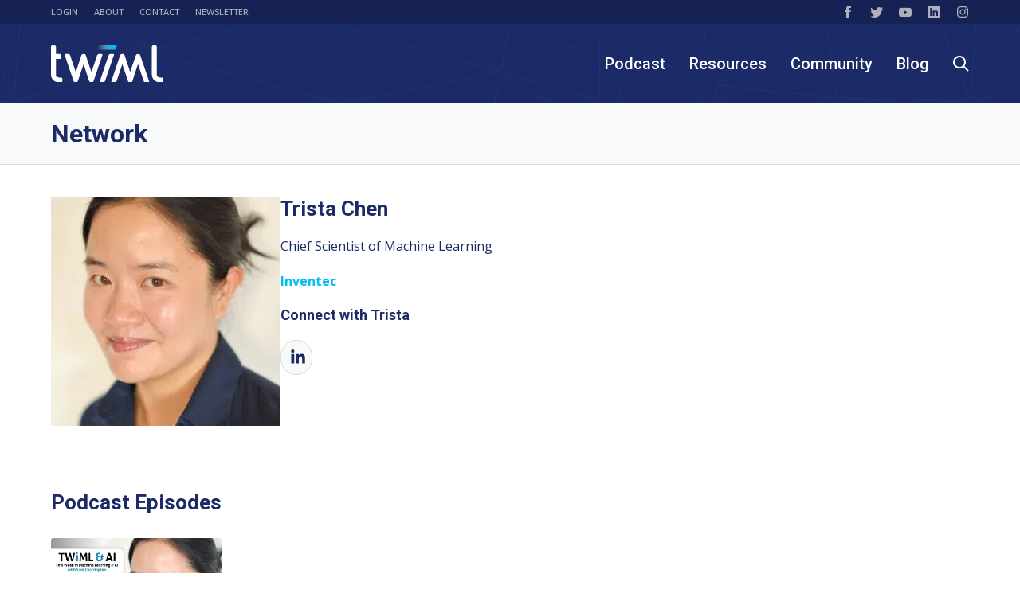

--- FILE ---
content_type: text/html; charset=UTF-8
request_url: https://twimlai.com/network/trista-chen/
body_size: 73888
content:
<!doctype html>
<html lang="en-US">
<head><meta charset="UTF-8"><script type="text/javascript">(window.NREUM||(NREUM={})).init={privacy:{cookies_enabled:true},ajax:{deny_list:["bam.nr-data.net"]},feature_flags:["soft_nav"],distributed_tracing:{enabled:true}};(window.NREUM||(NREUM={})).loader_config={agentID:"692645985",accountID:"1372643",trustKey:"1372643",xpid:"VQUAU1BXCxAGXVNSDwcFX1M=",licenseKey:"3fe7604f61",applicationID:"692086297",browserID:"692645985"};;/*! For license information please see nr-loader-spa-1.303.0.min.js.LICENSE.txt */
(()=>{var e,t,r={384:(e,t,r)=>{"use strict";r.d(t,{NT:()=>s,US:()=>d,Zm:()=>a,bQ:()=>u,dV:()=>c,pV:()=>l});var n=r(6154),i=r(1863),o=r(1910);const s={beacon:"bam.nr-data.net",errorBeacon:"bam.nr-data.net"};function a(){return n.gm.NREUM||(n.gm.NREUM={}),void 0===n.gm.newrelic&&(n.gm.newrelic=n.gm.NREUM),n.gm.NREUM}function c(){let e=a();return e.o||(e.o={ST:n.gm.setTimeout,SI:n.gm.setImmediate||n.gm.setInterval,CT:n.gm.clearTimeout,XHR:n.gm.XMLHttpRequest,REQ:n.gm.Request,EV:n.gm.Event,PR:n.gm.Promise,MO:n.gm.MutationObserver,FETCH:n.gm.fetch,WS:n.gm.WebSocket},(0,o.i)(...Object.values(e.o))),e}function u(e,t){let r=a();r.initializedAgents??={},t.initializedAt={ms:(0,i.t)(),date:new Date},r.initializedAgents[e]=t}function d(e,t){a()[e]=t}function l(){return function(){let e=a();const t=e.info||{};e.info={beacon:s.beacon,errorBeacon:s.errorBeacon,...t}}(),function(){let e=a();const t=e.init||{};e.init={...t}}(),c(),function(){let e=a();const t=e.loader_config||{};e.loader_config={...t}}(),a()}},782:(e,t,r)=>{"use strict";r.d(t,{T:()=>n});const n=r(860).K7.pageViewTiming},860:(e,t,r)=>{"use strict";r.d(t,{$J:()=>d,K7:()=>c,P3:()=>u,XX:()=>i,Yy:()=>a,df:()=>o,qY:()=>n,v4:()=>s});const n="events",i="jserrors",o="browser/blobs",s="rum",a="browser/logs",c={ajax:"ajax",genericEvents:"generic_events",jserrors:i,logging:"logging",metrics:"metrics",pageAction:"page_action",pageViewEvent:"page_view_event",pageViewTiming:"page_view_timing",sessionReplay:"session_replay",sessionTrace:"session_trace",softNav:"soft_navigations",spa:"spa"},u={[c.pageViewEvent]:1,[c.pageViewTiming]:2,[c.metrics]:3,[c.jserrors]:4,[c.spa]:5,[c.ajax]:6,[c.sessionTrace]:7,[c.softNav]:8,[c.sessionReplay]:9,[c.logging]:10,[c.genericEvents]:11},d={[c.pageViewEvent]:s,[c.pageViewTiming]:n,[c.ajax]:n,[c.spa]:n,[c.softNav]:n,[c.metrics]:i,[c.jserrors]:i,[c.sessionTrace]:o,[c.sessionReplay]:o,[c.logging]:a,[c.genericEvents]:"ins"}},944:(e,t,r)=>{"use strict";r.d(t,{R:()=>i});var n=r(3241);function i(e,t){"function"==typeof console.debug&&(console.debug("New Relic Warning: https://github.com/newrelic/newrelic-browser-agent/blob/main/docs/warning-codes.md#".concat(e),t),(0,n.W)({agentIdentifier:null,drained:null,type:"data",name:"warn",feature:"warn",data:{code:e,secondary:t}}))}},993:(e,t,r)=>{"use strict";r.d(t,{A$:()=>o,ET:()=>s,TZ:()=>a,p_:()=>i});var n=r(860);const i={ERROR:"ERROR",WARN:"WARN",INFO:"INFO",DEBUG:"DEBUG",TRACE:"TRACE"},o={OFF:0,ERROR:1,WARN:2,INFO:3,DEBUG:4,TRACE:5},s="log",a=n.K7.logging},1687:(e,t,r)=>{"use strict";r.d(t,{Ak:()=>u,Ze:()=>f,x3:()=>d});var n=r(3241),i=r(7836),o=r(3606),s=r(860),a=r(2646);const c={};function u(e,t){const r={staged:!1,priority:s.P3[t]||0};l(e),c[e].get(t)||c[e].set(t,r)}function d(e,t){e&&c[e]&&(c[e].get(t)&&c[e].delete(t),p(e,t,!1),c[e].size&&h(e))}function l(e){if(!e)throw new Error("agentIdentifier required");c[e]||(c[e]=new Map)}function f(e="",t="feature",r=!1){if(l(e),!e||!c[e].get(t)||r)return p(e,t);c[e].get(t).staged=!0,h(e)}function h(e){const t=Array.from(c[e]);t.every(([e,t])=>t.staged)&&(t.sort((e,t)=>e[1].priority-t[1].priority),t.forEach(([t])=>{c[e].delete(t),p(e,t)}))}function p(e,t,r=!0){const s=e?i.ee.get(e):i.ee,c=o.i.handlers;if(!s.aborted&&s.backlog&&c){if((0,n.W)({agentIdentifier:e,type:"lifecycle",name:"drain",feature:t}),r){const e=s.backlog[t],r=c[t];if(r){for(let t=0;e&&t<e.length;++t)g(e[t],r);Object.entries(r).forEach(([e,t])=>{Object.values(t||{}).forEach(t=>{t[0]?.on&&t[0]?.context()instanceof a.y&&t[0].on(e,t[1])})})}}s.isolatedBacklog||delete c[t],s.backlog[t]=null,s.emit("drain-"+t,[])}}function g(e,t){var r=e[1];Object.values(t[r]||{}).forEach(t=>{var r=e[0];if(t[0]===r){var n=t[1],i=e[3],o=e[2];n.apply(i,o)}})}},1741:(e,t,r)=>{"use strict";r.d(t,{W:()=>o});var n=r(944),i=r(4261);class o{#e(e,...t){if(this[e]!==o.prototype[e])return this[e](...t);(0,n.R)(35,e)}addPageAction(e,t){return this.#e(i.hG,e,t)}register(e){return this.#e(i.eY,e)}recordCustomEvent(e,t){return this.#e(i.fF,e,t)}setPageViewName(e,t){return this.#e(i.Fw,e,t)}setCustomAttribute(e,t,r){return this.#e(i.cD,e,t,r)}noticeError(e,t){return this.#e(i.o5,e,t)}setUserId(e){return this.#e(i.Dl,e)}setApplicationVersion(e){return this.#e(i.nb,e)}setErrorHandler(e){return this.#e(i.bt,e)}addRelease(e,t){return this.#e(i.k6,e,t)}log(e,t){return this.#e(i.$9,e,t)}start(){return this.#e(i.d3)}finished(e){return this.#e(i.BL,e)}recordReplay(){return this.#e(i.CH)}pauseReplay(){return this.#e(i.Tb)}addToTrace(e){return this.#e(i.U2,e)}setCurrentRouteName(e){return this.#e(i.PA,e)}interaction(e){return this.#e(i.dT,e)}wrapLogger(e,t,r){return this.#e(i.Wb,e,t,r)}measure(e,t){return this.#e(i.V1,e,t)}consent(e){return this.#e(i.Pv,e)}}},1863:(e,t,r)=>{"use strict";function n(){return Math.floor(performance.now())}r.d(t,{t:()=>n})},1910:(e,t,r)=>{"use strict";r.d(t,{i:()=>o});var n=r(944);const i=new Map;function o(...e){return e.every(e=>{if(i.has(e))return i.get(e);const t="function"==typeof e&&e.toString().includes("[native code]");return t||(0,n.R)(64,e?.name||e?.toString()),i.set(e,t),t})}},2555:(e,t,r)=>{"use strict";r.d(t,{D:()=>a,f:()=>s});var n=r(384),i=r(8122);const o={beacon:n.NT.beacon,errorBeacon:n.NT.errorBeacon,licenseKey:void 0,applicationID:void 0,sa:void 0,queueTime:void 0,applicationTime:void 0,ttGuid:void 0,user:void 0,account:void 0,product:void 0,extra:void 0,jsAttributes:{},userAttributes:void 0,atts:void 0,transactionName:void 0,tNamePlain:void 0};function s(e){try{return!!e.licenseKey&&!!e.errorBeacon&&!!e.applicationID}catch(e){return!1}}const a=e=>(0,i.a)(e,o)},2614:(e,t,r)=>{"use strict";r.d(t,{BB:()=>s,H3:()=>n,g:()=>u,iL:()=>c,tS:()=>a,uh:()=>i,wk:()=>o});const n="NRBA",i="SESSION",o=144e5,s=18e5,a={STARTED:"session-started",PAUSE:"session-pause",RESET:"session-reset",RESUME:"session-resume",UPDATE:"session-update"},c={SAME_TAB:"same-tab",CROSS_TAB:"cross-tab"},u={OFF:0,FULL:1,ERROR:2}},2646:(e,t,r)=>{"use strict";r.d(t,{y:()=>n});class n{constructor(e){this.contextId=e}}},2843:(e,t,r)=>{"use strict";r.d(t,{u:()=>i});var n=r(3878);function i(e,t=!1,r,i){(0,n.DD)("visibilitychange",function(){if(t)return void("hidden"===document.visibilityState&&e());e(document.visibilityState)},r,i)}},3241:(e,t,r)=>{"use strict";r.d(t,{W:()=>o});var n=r(6154);const i="newrelic";function o(e={}){try{n.gm.dispatchEvent(new CustomEvent(i,{detail:e}))}catch(e){}}},3304:(e,t,r)=>{"use strict";r.d(t,{A:()=>o});var n=r(7836);const i=()=>{const e=new WeakSet;return(t,r)=>{if("object"==typeof r&&null!==r){if(e.has(r))return;e.add(r)}return r}};function o(e){try{return JSON.stringify(e,i())??""}catch(e){try{n.ee.emit("internal-error",[e])}catch(e){}return""}}},3333:(e,t,r)=>{"use strict";r.d(t,{$v:()=>d,TZ:()=>n,Xh:()=>c,Zp:()=>i,kd:()=>u,mq:()=>a,nf:()=>s,qN:()=>o});const n=r(860).K7.genericEvents,i=["auxclick","click","copy","keydown","paste","scrollend"],o=["focus","blur"],s=4,a=1e3,c=2e3,u=["PageAction","UserAction","BrowserPerformance"],d={RESOURCES:"experimental.resources",REGISTER:"register"}},3434:(e,t,r)=>{"use strict";r.d(t,{Jt:()=>o,YM:()=>u});var n=r(7836),i=r(5607);const o="nr@original:".concat(i.W),s=50;var a=Object.prototype.hasOwnProperty,c=!1;function u(e,t){return e||(e=n.ee),r.inPlace=function(e,t,n,i,o){n||(n="");const s="-"===n.charAt(0);for(let a=0;a<t.length;a++){const c=t[a],u=e[c];l(u)||(e[c]=r(u,s?c+n:n,i,c,o))}},r.flag=o,r;function r(t,r,n,c,u){return l(t)?t:(r||(r=""),nrWrapper[o]=t,function(e,t,r){if(Object.defineProperty&&Object.keys)try{return Object.keys(e).forEach(function(r){Object.defineProperty(t,r,{get:function(){return e[r]},set:function(t){return e[r]=t,t}})}),t}catch(e){d([e],r)}for(var n in e)a.call(e,n)&&(t[n]=e[n])}(t,nrWrapper,e),nrWrapper);function nrWrapper(){var o,a,l,f;let h;try{a=this,o=[...arguments],l="function"==typeof n?n(o,a):n||{}}catch(t){d([t,"",[o,a,c],l],e)}i(r+"start",[o,a,c],l,u);const p=performance.now();let g;try{return f=t.apply(a,o),g=performance.now(),f}catch(e){throw g=performance.now(),i(r+"err",[o,a,e],l,u),h=e,h}finally{const e=g-p,t={start:p,end:g,duration:e,isLongTask:e>=s,methodName:c,thrownError:h};t.isLongTask&&i("long-task",[t,a],l,u),i(r+"end",[o,a,f],l,u)}}}function i(r,n,i,o){if(!c||t){var s=c;c=!0;try{e.emit(r,n,i,t,o)}catch(t){d([t,r,n,i],e)}c=s}}}function d(e,t){t||(t=n.ee);try{t.emit("internal-error",e)}catch(e){}}function l(e){return!(e&&"function"==typeof e&&e.apply&&!e[o])}},3606:(e,t,r)=>{"use strict";r.d(t,{i:()=>o});var n=r(9908);o.on=s;var i=o.handlers={};function o(e,t,r,o){s(o||n.d,i,e,t,r)}function s(e,t,r,i,o){o||(o="feature"),e||(e=n.d);var s=t[o]=t[o]||{};(s[r]=s[r]||[]).push([e,i])}},3738:(e,t,r)=>{"use strict";r.d(t,{He:()=>i,Kp:()=>a,Lc:()=>u,Rz:()=>d,TZ:()=>n,bD:()=>o,d3:()=>s,jx:()=>l,sl:()=>f,uP:()=>c});const n=r(860).K7.sessionTrace,i="bstResource",o="resource",s="-start",a="-end",c="fn"+s,u="fn"+a,d="pushState",l=1e3,f=3e4},3785:(e,t,r)=>{"use strict";r.d(t,{R:()=>c,b:()=>u});var n=r(9908),i=r(1863),o=r(860),s=r(8154),a=r(993);function c(e,t,r={},c=a.p_.INFO,u,d=(0,i.t)()){(0,n.p)(s.xV,["API/logging/".concat(c.toLowerCase(),"/called")],void 0,o.K7.metrics,e),(0,n.p)(a.ET,[d,t,r,c,u],void 0,o.K7.logging,e)}function u(e){return"string"==typeof e&&Object.values(a.p_).some(t=>t===e.toUpperCase().trim())}},3878:(e,t,r)=>{"use strict";function n(e,t){return{capture:e,passive:!1,signal:t}}function i(e,t,r=!1,i){window.addEventListener(e,t,n(r,i))}function o(e,t,r=!1,i){document.addEventListener(e,t,n(r,i))}r.d(t,{DD:()=>o,jT:()=>n,sp:()=>i})},3962:(e,t,r)=>{"use strict";r.d(t,{AM:()=>s,O2:()=>l,OV:()=>o,Qu:()=>f,TZ:()=>c,ih:()=>h,pP:()=>a,t1:()=>d,tC:()=>i,wD:()=>u});var n=r(860);const i=["click","keydown","submit"],o="popstate",s="api",a="initialPageLoad",c=n.K7.softNav,u=5e3,d=500,l={INITIAL_PAGE_LOAD:"",ROUTE_CHANGE:1,UNSPECIFIED:2},f={INTERACTION:1,AJAX:2,CUSTOM_END:3,CUSTOM_TRACER:4},h={IP:"in progress",PF:"pending finish",FIN:"finished",CAN:"cancelled"}},4234:(e,t,r)=>{"use strict";r.d(t,{W:()=>o});var n=r(7836),i=r(1687);class o{constructor(e,t){this.agentIdentifier=e,this.ee=n.ee.get(e),this.featureName=t,this.blocked=!1}deregisterDrain(){(0,i.x3)(this.agentIdentifier,this.featureName)}}},4261:(e,t,r)=>{"use strict";r.d(t,{$9:()=>d,BL:()=>c,CH:()=>p,Dl:()=>R,Fw:()=>w,PA:()=>v,Pl:()=>n,Pv:()=>A,Tb:()=>f,U2:()=>s,V1:()=>E,Wb:()=>T,bt:()=>y,cD:()=>b,d3:()=>x,dT:()=>u,eY:()=>g,fF:()=>h,hG:()=>o,hw:()=>i,k6:()=>a,nb:()=>m,o5:()=>l});const n="api-",i=n+"ixn-",o="addPageAction",s="addToTrace",a="addRelease",c="finished",u="interaction",d="log",l="noticeError",f="pauseReplay",h="recordCustomEvent",p="recordReplay",g="register",m="setApplicationVersion",v="setCurrentRouteName",b="setCustomAttribute",y="setErrorHandler",w="setPageViewName",R="setUserId",x="start",T="wrapLogger",E="measure",A="consent"},4387:(e,t,r)=>{"use strict";function n(e={}){return!(!e.id||!e.name)}function i(e){return"string"==typeof e&&e.trim().length<501||"number"==typeof e}function o(e,t){if(2!==t?.harvestEndpointVersion)return{};const r=t.agentRef.runtime.appMetadata.agents[0].entityGuid;return n(e)?{"mfe.id":e.id,"mfe.name":e.name,eventSource:e.eventSource,"parent.id":e.parent?.id||r}:{"entity.guid":r,appId:t.agentRef.info.applicationID}}r.d(t,{Ux:()=>o,c7:()=>n,yo:()=>i})},5205:(e,t,r)=>{"use strict";r.d(t,{j:()=>_});var n=r(384),i=r(1741);var o=r(2555),s=r(3333);const a=e=>{if(!e||"string"!=typeof e)return!1;try{document.createDocumentFragment().querySelector(e)}catch{return!1}return!0};var c=r(2614),u=r(944),d=r(8122);const l="[data-nr-mask]",f=e=>(0,d.a)(e,(()=>{const e={feature_flags:[],experimental:{allow_registered_children:!1,resources:!1},mask_selector:"*",block_selector:"[data-nr-block]",mask_input_options:{color:!1,date:!1,"datetime-local":!1,email:!1,month:!1,number:!1,range:!1,search:!1,tel:!1,text:!1,time:!1,url:!1,week:!1,textarea:!1,select:!1,password:!0}};return{ajax:{deny_list:void 0,block_internal:!0,enabled:!0,autoStart:!0},api:{get allow_registered_children(){return e.feature_flags.includes(s.$v.REGISTER)||e.experimental.allow_registered_children},set allow_registered_children(t){e.experimental.allow_registered_children=t},duplicate_registered_data:!1},browser_consent_mode:{enabled:!1},distributed_tracing:{enabled:void 0,exclude_newrelic_header:void 0,cors_use_newrelic_header:void 0,cors_use_tracecontext_headers:void 0,allowed_origins:void 0},get feature_flags(){return e.feature_flags},set feature_flags(t){e.feature_flags=t},generic_events:{enabled:!0,autoStart:!0},harvest:{interval:30},jserrors:{enabled:!0,autoStart:!0},logging:{enabled:!0,autoStart:!0},metrics:{enabled:!0,autoStart:!0},obfuscate:void 0,page_action:{enabled:!0},page_view_event:{enabled:!0,autoStart:!0},page_view_timing:{enabled:!0,autoStart:!0},performance:{capture_marks:!1,capture_measures:!1,capture_detail:!0,resources:{get enabled(){return e.feature_flags.includes(s.$v.RESOURCES)||e.experimental.resources},set enabled(t){e.experimental.resources=t},asset_types:[],first_party_domains:[],ignore_newrelic:!0}},privacy:{cookies_enabled:!0},proxy:{assets:void 0,beacon:void 0},session:{expiresMs:c.wk,inactiveMs:c.BB},session_replay:{autoStart:!0,enabled:!1,preload:!1,sampling_rate:10,error_sampling_rate:100,collect_fonts:!1,inline_images:!1,fix_stylesheets:!0,mask_all_inputs:!0,get mask_text_selector(){return e.mask_selector},set mask_text_selector(t){a(t)?e.mask_selector="".concat(t,",").concat(l):""===t||null===t?e.mask_selector=l:(0,u.R)(5,t)},get block_class(){return"nr-block"},get ignore_class(){return"nr-ignore"},get mask_text_class(){return"nr-mask"},get block_selector(){return e.block_selector},set block_selector(t){a(t)?e.block_selector+=",".concat(t):""!==t&&(0,u.R)(6,t)},get mask_input_options(){return e.mask_input_options},set mask_input_options(t){t&&"object"==typeof t?e.mask_input_options={...t,password:!0}:(0,u.R)(7,t)}},session_trace:{enabled:!0,autoStart:!0},soft_navigations:{enabled:!0,autoStart:!0},spa:{enabled:!0,autoStart:!0},ssl:void 0,user_actions:{enabled:!0,elementAttributes:["id","className","tagName","type"]}}})());var h=r(6154),p=r(9324);let g=0;const m={buildEnv:p.F3,distMethod:p.Xs,version:p.xv,originTime:h.WN},v={consented:!1},b={appMetadata:{},get consented(){return this.session?.state?.consent||v.consented},set consented(e){v.consented=e},customTransaction:void 0,denyList:void 0,disabled:!1,harvester:void 0,isolatedBacklog:!1,isRecording:!1,loaderType:void 0,maxBytes:3e4,obfuscator:void 0,onerror:void 0,ptid:void 0,releaseIds:{},session:void 0,timeKeeper:void 0,registeredEntities:[],jsAttributesMetadata:{bytes:0},get harvestCount(){return++g}},y=e=>{const t=(0,d.a)(e,b),r=Object.keys(m).reduce((e,t)=>(e[t]={value:m[t],writable:!1,configurable:!0,enumerable:!0},e),{});return Object.defineProperties(t,r)};var w=r(5701);const R=e=>{const t=e.startsWith("http");e+="/",r.p=t?e:"https://"+e};var x=r(7836),T=r(3241);const E={accountID:void 0,trustKey:void 0,agentID:void 0,licenseKey:void 0,applicationID:void 0,xpid:void 0},A=e=>(0,d.a)(e,E),S=new Set;function _(e,t={},r,s){let{init:a,info:c,loader_config:u,runtime:d={},exposed:l=!0}=t;if(!c){const e=(0,n.pV)();a=e.init,c=e.info,u=e.loader_config}e.init=f(a||{}),e.loader_config=A(u||{}),c.jsAttributes??={},h.bv&&(c.jsAttributes.isWorker=!0),e.info=(0,o.D)(c);const p=e.init,g=[c.beacon,c.errorBeacon];S.has(e.agentIdentifier)||(p.proxy.assets&&(R(p.proxy.assets),g.push(p.proxy.assets)),p.proxy.beacon&&g.push(p.proxy.beacon),e.beacons=[...g],function(e){const t=(0,n.pV)();Object.getOwnPropertyNames(i.W.prototype).forEach(r=>{const n=i.W.prototype[r];if("function"!=typeof n||"constructor"===n)return;let o=t[r];e[r]&&!1!==e.exposed&&"micro-agent"!==e.runtime?.loaderType&&(t[r]=(...t)=>{const n=e[r](...t);return o?o(...t):n})})}(e),(0,n.US)("activatedFeatures",w.B),e.runSoftNavOverSpa&&=!0===p.soft_navigations.enabled&&p.feature_flags.includes("soft_nav")),d.denyList=[...p.ajax.deny_list||[],...p.ajax.block_internal?g:[]],d.ptid=e.agentIdentifier,d.loaderType=r,e.runtime=y(d),S.has(e.agentIdentifier)||(e.ee=x.ee.get(e.agentIdentifier),e.exposed=l,(0,T.W)({agentIdentifier:e.agentIdentifier,drained:!!w.B?.[e.agentIdentifier],type:"lifecycle",name:"initialize",feature:void 0,data:e.config})),S.add(e.agentIdentifier)}},5270:(e,t,r)=>{"use strict";r.d(t,{Aw:()=>s,SR:()=>o,rF:()=>a});var n=r(384),i=r(7767);function o(e){return!!(0,n.dV)().o.MO&&(0,i.V)(e)&&!0===e?.session_trace.enabled}function s(e){return!0===e?.session_replay.preload&&o(e)}function a(e,t){try{if("string"==typeof t?.type){if("password"===t.type.toLowerCase())return"*".repeat(e?.length||0);if(void 0!==t?.dataset?.nrUnmask||t?.classList?.contains("nr-unmask"))return e}}catch(e){}return"string"==typeof e?e.replace(/[\S]/g,"*"):"*".repeat(e?.length||0)}},5289:(e,t,r)=>{"use strict";r.d(t,{GG:()=>o,Qr:()=>a,sB:()=>s});var n=r(3878);function i(){return"undefined"==typeof document||"complete"===document.readyState}function o(e,t){if(i())return e();(0,n.sp)("load",e,t)}function s(e){if(i())return e();(0,n.DD)("DOMContentLoaded",e)}function a(e){if(i())return e();(0,n.sp)("popstate",e)}},5607:(e,t,r)=>{"use strict";r.d(t,{W:()=>n});const n=(0,r(9566).bz)()},5701:(e,t,r)=>{"use strict";r.d(t,{B:()=>o,t:()=>s});var n=r(3241);const i=new Set,o={};function s(e,t){const r=t.agentIdentifier;o[r]??={},e&&"object"==typeof e&&(i.has(r)||(t.ee.emit("rumresp",[e]),o[r]=e,i.add(r),(0,n.W)({agentIdentifier:r,loaded:!0,drained:!0,type:"lifecycle",name:"load",feature:void 0,data:e})))}},6154:(e,t,r)=>{"use strict";r.d(t,{A4:()=>a,OF:()=>d,RI:()=>i,WN:()=>h,bv:()=>o,gm:()=>s,lR:()=>f,m:()=>u,mw:()=>c,sb:()=>l});var n=r(1863);const i="undefined"!=typeof window&&!!window.document,o="undefined"!=typeof WorkerGlobalScope&&("undefined"!=typeof self&&self instanceof WorkerGlobalScope&&self.navigator instanceof WorkerNavigator||"undefined"!=typeof globalThis&&globalThis instanceof WorkerGlobalScope&&globalThis.navigator instanceof WorkerNavigator),s=i?window:"undefined"!=typeof WorkerGlobalScope&&("undefined"!=typeof self&&self instanceof WorkerGlobalScope&&self||"undefined"!=typeof globalThis&&globalThis instanceof WorkerGlobalScope&&globalThis),a="complete"===s?.document?.readyState,c=Boolean("hidden"===s?.document?.visibilityState),u=""+s?.location,d=/iPad|iPhone|iPod/.test(s.navigator?.userAgent),l=d&&"undefined"==typeof SharedWorker,f=(()=>{const e=s.navigator?.userAgent?.match(/Firefox[/\s](\d+\.\d+)/);return Array.isArray(e)&&e.length>=2?+e[1]:0})(),h=Date.now()-(0,n.t)()},6344:(e,t,r)=>{"use strict";r.d(t,{BB:()=>d,Qb:()=>l,TZ:()=>i,Ug:()=>s,Vh:()=>o,_s:()=>a,bc:()=>u,yP:()=>c});var n=r(2614);const i=r(860).K7.sessionReplay,o="errorDuringReplay",s=.12,a={DomContentLoaded:0,Load:1,FullSnapshot:2,IncrementalSnapshot:3,Meta:4,Custom:5},c={[n.g.ERROR]:15e3,[n.g.FULL]:3e5,[n.g.OFF]:0},u={RESET:{message:"Session was reset",sm:"Reset"},IMPORT:{message:"Recorder failed to import",sm:"Import"},TOO_MANY:{message:"429: Too Many Requests",sm:"Too-Many"},TOO_BIG:{message:"Payload was too large",sm:"Too-Big"},CROSS_TAB:{message:"Session Entity was set to OFF on another tab",sm:"Cross-Tab"},ENTITLEMENTS:{message:"Session Replay is not allowed and will not be started",sm:"Entitlement"}},d=5e3,l={API:"api",RESUME:"resume",SWITCH_TO_FULL:"switchToFull",INITIALIZE:"initialize",PRELOAD:"preload"}},6389:(e,t,r)=>{"use strict";function n(e,t=500,r={}){const n=r?.leading||!1;let i;return(...r)=>{n&&void 0===i&&(e.apply(this,r),i=setTimeout(()=>{i=clearTimeout(i)},t)),n||(clearTimeout(i),i=setTimeout(()=>{e.apply(this,r)},t))}}function i(e){let t=!1;return(...r)=>{t||(t=!0,e.apply(this,r))}}r.d(t,{J:()=>i,s:()=>n})},6630:(e,t,r)=>{"use strict";r.d(t,{T:()=>n});const n=r(860).K7.pageViewEvent},6774:(e,t,r)=>{"use strict";r.d(t,{T:()=>n});const n=r(860).K7.jserrors},7295:(e,t,r)=>{"use strict";r.d(t,{Xv:()=>s,gX:()=>i,iW:()=>o});var n=[];function i(e){if(!e||o(e))return!1;if(0===n.length)return!0;for(var t=0;t<n.length;t++){var r=n[t];if("*"===r.hostname)return!1;if(a(r.hostname,e.hostname)&&c(r.pathname,e.pathname))return!1}return!0}function o(e){return void 0===e.hostname}function s(e){if(n=[],e&&e.length)for(var t=0;t<e.length;t++){let r=e[t];if(!r)continue;0===r.indexOf("http://")?r=r.substring(7):0===r.indexOf("https://")&&(r=r.substring(8));const i=r.indexOf("/");let o,s;i>0?(o=r.substring(0,i),s=r.substring(i)):(o=r,s="");let[a]=o.split(":");n.push({hostname:a,pathname:s})}}function a(e,t){return!(e.length>t.length)&&t.indexOf(e)===t.length-e.length}function c(e,t){return 0===e.indexOf("/")&&(e=e.substring(1)),0===t.indexOf("/")&&(t=t.substring(1)),""===e||e===t}},7378:(e,t,r)=>{"use strict";r.d(t,{$p:()=>x,BR:()=>b,Kp:()=>R,L3:()=>y,Lc:()=>c,NC:()=>o,SG:()=>d,TZ:()=>i,U6:()=>p,UT:()=>m,d3:()=>w,dT:()=>f,e5:()=>E,gx:()=>v,l9:()=>l,oW:()=>h,op:()=>g,rw:()=>u,tH:()=>A,uP:()=>a,wW:()=>T,xq:()=>s});var n=r(384);const i=r(860).K7.spa,o=["click","submit","keypress","keydown","keyup","change"],s=999,a="fn-start",c="fn-end",u="cb-start",d="api-ixn-",l="remaining",f="interaction",h="spaNode",p="jsonpNode",g="fetch-start",m="fetch-done",v="fetch-body-",b="jsonp-end",y=(0,n.dV)().o.ST,w="-start",R="-end",x="-body",T="cb"+R,E="jsTime",A="fetch"},7485:(e,t,r)=>{"use strict";r.d(t,{D:()=>i});var n=r(6154);function i(e){if(0===(e||"").indexOf("data:"))return{protocol:"data"};try{const t=new URL(e,location.href),r={port:t.port,hostname:t.hostname,pathname:t.pathname,search:t.search,protocol:t.protocol.slice(0,t.protocol.indexOf(":")),sameOrigin:t.protocol===n.gm?.location?.protocol&&t.host===n.gm?.location?.host};return r.port&&""!==r.port||("http:"===t.protocol&&(r.port="80"),"https:"===t.protocol&&(r.port="443")),r.pathname&&""!==r.pathname?r.pathname.startsWith("/")||(r.pathname="/".concat(r.pathname)):r.pathname="/",r}catch(e){return{}}}},7699:(e,t,r)=>{"use strict";r.d(t,{It:()=>o,KC:()=>a,No:()=>i,qh:()=>s});var n=r(860);const i=16e3,o=1e6,s="SESSION_ERROR",a={[n.K7.logging]:!0,[n.K7.genericEvents]:!1,[n.K7.jserrors]:!1,[n.K7.ajax]:!1}},7767:(e,t,r)=>{"use strict";r.d(t,{V:()=>i});var n=r(6154);const i=e=>n.RI&&!0===e?.privacy.cookies_enabled},7836:(e,t,r)=>{"use strict";r.d(t,{P:()=>a,ee:()=>c});var n=r(384),i=r(8990),o=r(2646),s=r(5607);const a="nr@context:".concat(s.W),c=function e(t,r){var n={},s={},d={},l=!1;try{l=16===r.length&&u.initializedAgents?.[r]?.runtime.isolatedBacklog}catch(e){}var f={on:p,addEventListener:p,removeEventListener:function(e,t){var r=n[e];if(!r)return;for(var i=0;i<r.length;i++)r[i]===t&&r.splice(i,1)},emit:function(e,r,n,i,o){!1!==o&&(o=!0);if(c.aborted&&!i)return;t&&o&&t.emit(e,r,n);var a=h(n);g(e).forEach(e=>{e.apply(a,r)});var u=v()[s[e]];u&&u.push([f,e,r,a]);return a},get:m,listeners:g,context:h,buffer:function(e,t){const r=v();if(t=t||"feature",f.aborted)return;Object.entries(e||{}).forEach(([e,n])=>{s[n]=t,t in r||(r[t]=[])})},abort:function(){f._aborted=!0,Object.keys(f.backlog).forEach(e=>{delete f.backlog[e]})},isBuffering:function(e){return!!v()[s[e]]},debugId:r,backlog:l?{}:t&&"object"==typeof t.backlog?t.backlog:{},isolatedBacklog:l};return Object.defineProperty(f,"aborted",{get:()=>{let e=f._aborted||!1;return e||(t&&(e=t.aborted),e)}}),f;function h(e){return e&&e instanceof o.y?e:e?(0,i.I)(e,a,()=>new o.y(a)):new o.y(a)}function p(e,t){n[e]=g(e).concat(t)}function g(e){return n[e]||[]}function m(t){return d[t]=d[t]||e(f,t)}function v(){return f.backlog}}(void 0,"globalEE"),u=(0,n.Zm)();u.ee||(u.ee=c)},8122:(e,t,r)=>{"use strict";r.d(t,{a:()=>i});var n=r(944);function i(e,t){try{if(!e||"object"!=typeof e)return(0,n.R)(3);if(!t||"object"!=typeof t)return(0,n.R)(4);const r=Object.create(Object.getPrototypeOf(t),Object.getOwnPropertyDescriptors(t)),o=0===Object.keys(r).length?e:r;for(let s in o)if(void 0!==e[s])try{if(null===e[s]){r[s]=null;continue}Array.isArray(e[s])&&Array.isArray(t[s])?r[s]=Array.from(new Set([...e[s],...t[s]])):"object"==typeof e[s]&&"object"==typeof t[s]?r[s]=i(e[s],t[s]):r[s]=e[s]}catch(e){r[s]||(0,n.R)(1,e)}return r}catch(e){(0,n.R)(2,e)}}},8139:(e,t,r)=>{"use strict";r.d(t,{u:()=>f});var n=r(7836),i=r(3434),o=r(8990),s=r(6154);const a={},c=s.gm.XMLHttpRequest,u="addEventListener",d="removeEventListener",l="nr@wrapped:".concat(n.P);function f(e){var t=function(e){return(e||n.ee).get("events")}(e);if(a[t.debugId]++)return t;a[t.debugId]=1;var r=(0,i.YM)(t,!0);function f(e){r.inPlace(e,[u,d],"-",p)}function p(e,t){return e[1]}return"getPrototypeOf"in Object&&(s.RI&&h(document,f),c&&h(c.prototype,f),h(s.gm,f)),t.on(u+"-start",function(e,t){var n=e[1];if(null!==n&&("function"==typeof n||"object"==typeof n)&&"newrelic"!==e[0]){var i=(0,o.I)(n,l,function(){var e={object:function(){if("function"!=typeof n.handleEvent)return;return n.handleEvent.apply(n,arguments)},function:n}[typeof n];return e?r(e,"fn-",null,e.name||"anonymous"):n});this.wrapped=e[1]=i}}),t.on(d+"-start",function(e){e[1]=this.wrapped||e[1]}),t}function h(e,t,...r){let n=e;for(;"object"==typeof n&&!Object.prototype.hasOwnProperty.call(n,u);)n=Object.getPrototypeOf(n);n&&t(n,...r)}},8154:(e,t,r)=>{"use strict";r.d(t,{z_:()=>o,XG:()=>a,TZ:()=>n,rs:()=>i,xV:()=>s});r(6154),r(9566),r(384);const n=r(860).K7.metrics,i="sm",o="cm",s="storeSupportabilityMetrics",a="storeEventMetrics"},8374:(e,t,r)=>{r.nc=(()=>{try{return document?.currentScript?.nonce}catch(e){}return""})()},8990:(e,t,r)=>{"use strict";r.d(t,{I:()=>i});var n=Object.prototype.hasOwnProperty;function i(e,t,r){if(n.call(e,t))return e[t];var i=r();if(Object.defineProperty&&Object.keys)try{return Object.defineProperty(e,t,{value:i,writable:!0,enumerable:!1}),i}catch(e){}return e[t]=i,i}},9300:(e,t,r)=>{"use strict";r.d(t,{T:()=>n});const n=r(860).K7.ajax},9324:(e,t,r)=>{"use strict";r.d(t,{AJ:()=>s,F3:()=>i,Xs:()=>o,Yq:()=>a,xv:()=>n});const n="1.303.0",i="PROD",o="CDN",s="@newrelic/rrweb",a="1.0.1"},9566:(e,t,r)=>{"use strict";r.d(t,{LA:()=>a,ZF:()=>c,bz:()=>s,el:()=>u});var n=r(6154);const i="xxxxxxxx-xxxx-4xxx-yxxx-xxxxxxxxxxxx";function o(e,t){return e?15&e[t]:16*Math.random()|0}function s(){const e=n.gm?.crypto||n.gm?.msCrypto;let t,r=0;return e&&e.getRandomValues&&(t=e.getRandomValues(new Uint8Array(30))),i.split("").map(e=>"x"===e?o(t,r++).toString(16):"y"===e?(3&o()|8).toString(16):e).join("")}function a(e){const t=n.gm?.crypto||n.gm?.msCrypto;let r,i=0;t&&t.getRandomValues&&(r=t.getRandomValues(new Uint8Array(e)));const s=[];for(var a=0;a<e;a++)s.push(o(r,i++).toString(16));return s.join("")}function c(){return a(16)}function u(){return a(32)}},9908:(e,t,r)=>{"use strict";r.d(t,{d:()=>n,p:()=>i});var n=r(7836).ee.get("handle");function i(e,t,r,i,o){o?(o.buffer([e],i),o.emit(e,t,r)):(n.buffer([e],i),n.emit(e,t,r))}}},n={};function i(e){var t=n[e];if(void 0!==t)return t.exports;var o=n[e]={exports:{}};return r[e](o,o.exports,i),o.exports}i.m=r,i.d=(e,t)=>{for(var r in t)i.o(t,r)&&!i.o(e,r)&&Object.defineProperty(e,r,{enumerable:!0,get:t[r]})},i.f={},i.e=e=>Promise.all(Object.keys(i.f).reduce((t,r)=>(i.f[r](e,t),t),[])),i.u=e=>({212:"nr-spa-compressor",249:"nr-spa-recorder",478:"nr-spa"}[e]+"-1.303.0.min.js"),i.o=(e,t)=>Object.prototype.hasOwnProperty.call(e,t),e={},t="NRBA-1.303.0.PROD:",i.l=(r,n,o,s)=>{if(e[r])e[r].push(n);else{var a,c;if(void 0!==o)for(var u=document.getElementsByTagName("script"),d=0;d<u.length;d++){var l=u[d];if(l.getAttribute("src")==r||l.getAttribute("data-webpack")==t+o){a=l;break}}if(!a){c=!0;var f={478:"sha512-Q1pLqcoiNmLHv0rtq3wFkJBA3kofBdRJl0ExDl0mTuAoCBd0qe/1J0XWrDlQKuNlUryL6aZfVkAMPLmoikWIoQ==",249:"sha512-695ZzudsxlMtHKnpDNvkMlJd3tdMtY03IQKVCw9SX12tjUC+f7Nrx5tnWO72Vg9RFf6DSY6wVmM3cEkRM12kkQ==",212:"sha512-18Gx1wIBsppcn0AnKFhwgw4IciNgFxiw3J74W393Ape+wtg4hlg7t6SBKsIE/Dk/tfl2yltgcgBFvYRs283AFg=="};(a=document.createElement("script")).charset="utf-8",i.nc&&a.setAttribute("nonce",i.nc),a.setAttribute("data-webpack",t+o),a.src=r,0!==a.src.indexOf(window.location.origin+"/")&&(a.crossOrigin="anonymous"),f[s]&&(a.integrity=f[s])}e[r]=[n];var h=(t,n)=>{a.onerror=a.onload=null,clearTimeout(p);var i=e[r];if(delete e[r],a.parentNode&&a.parentNode.removeChild(a),i&&i.forEach(e=>e(n)),t)return t(n)},p=setTimeout(h.bind(null,void 0,{type:"timeout",target:a}),12e4);a.onerror=h.bind(null,a.onerror),a.onload=h.bind(null,a.onload),c&&document.head.appendChild(a)}},i.r=e=>{"undefined"!=typeof Symbol&&Symbol.toStringTag&&Object.defineProperty(e,Symbol.toStringTag,{value:"Module"}),Object.defineProperty(e,"__esModule",{value:!0})},i.p="https://js-agent.newrelic.com/",(()=>{var e={38:0,788:0};i.f.j=(t,r)=>{var n=i.o(e,t)?e[t]:void 0;if(0!==n)if(n)r.push(n[2]);else{var o=new Promise((r,i)=>n=e[t]=[r,i]);r.push(n[2]=o);var s=i.p+i.u(t),a=new Error;i.l(s,r=>{if(i.o(e,t)&&(0!==(n=e[t])&&(e[t]=void 0),n)){var o=r&&("load"===r.type?"missing":r.type),s=r&&r.target&&r.target.src;a.message="Loading chunk "+t+" failed.\n("+o+": "+s+")",a.name="ChunkLoadError",a.type=o,a.request=s,n[1](a)}},"chunk-"+t,t)}};var t=(t,r)=>{var n,o,[s,a,c]=r,u=0;if(s.some(t=>0!==e[t])){for(n in a)i.o(a,n)&&(i.m[n]=a[n]);if(c)c(i)}for(t&&t(r);u<s.length;u++)o=s[u],i.o(e,o)&&e[o]&&e[o][0](),e[o]=0},r=self["webpackChunk:NRBA-1.303.0.PROD"]=self["webpackChunk:NRBA-1.303.0.PROD"]||[];r.forEach(t.bind(null,0)),r.push=t.bind(null,r.push.bind(r))})(),(()=>{"use strict";i(8374);var e=i(9566),t=i(1741);class r extends t.W{agentIdentifier=(0,e.LA)(16)}var n=i(860);const o=Object.values(n.K7);var s=i(5205);var a=i(9908),c=i(1863),u=i(4261),d=i(3241),l=i(944),f=i(5701),h=i(8154);function p(e,t,i,o){const s=o||i;!s||s[e]&&s[e]!==r.prototype[e]||(s[e]=function(){(0,a.p)(h.xV,["API/"+e+"/called"],void 0,n.K7.metrics,i.ee),(0,d.W)({agentIdentifier:i.agentIdentifier,drained:!!f.B?.[i.agentIdentifier],type:"data",name:"api",feature:u.Pl+e,data:{}});try{return t.apply(this,arguments)}catch(e){(0,l.R)(23,e)}})}function g(e,t,r,n,i){const o=e.info;null===r?delete o.jsAttributes[t]:o.jsAttributes[t]=r,(i||null===r)&&(0,a.p)(u.Pl+n,[(0,c.t)(),t,r],void 0,"session",e.ee)}var m=i(1687),v=i(4234),b=i(5289),y=i(6154),w=i(5270),R=i(7767),x=i(6389),T=i(7699);class E extends v.W{constructor(e,t){super(e.agentIdentifier,t),this.agentRef=e,this.abortHandler=void 0,this.featAggregate=void 0,this.loadedSuccessfully=void 0,this.onAggregateImported=new Promise(e=>{this.loadedSuccessfully=e}),this.deferred=Promise.resolve(),!1===e.init[this.featureName].autoStart?this.deferred=new Promise((t,r)=>{this.ee.on("manual-start-all",(0,x.J)(()=>{(0,m.Ak)(e.agentIdentifier,this.featureName),t()}))}):(0,m.Ak)(e.agentIdentifier,t)}importAggregator(e,t,r={}){if(this.featAggregate)return;const n=async()=>{let n;await this.deferred;try{if((0,R.V)(e.init)){const{setupAgentSession:t}=await i.e(478).then(i.bind(i,8766));n=t(e)}}catch(e){(0,l.R)(20,e),this.ee.emit("internal-error",[e]),(0,a.p)(T.qh,[e],void 0,this.featureName,this.ee)}try{if(!this.#t(this.featureName,n,e.init))return(0,m.Ze)(this.agentIdentifier,this.featureName),void this.loadedSuccessfully(!1);const{Aggregate:i}=await t();this.featAggregate=new i(e,r),e.runtime.harvester.initializedAggregates.push(this.featAggregate),this.loadedSuccessfully(!0)}catch(e){(0,l.R)(34,e),this.abortHandler?.(),(0,m.Ze)(this.agentIdentifier,this.featureName,!0),this.loadedSuccessfully(!1),this.ee&&this.ee.abort()}};y.RI?(0,b.GG)(()=>n(),!0):n()}#t(e,t,r){if(this.blocked)return!1;switch(e){case n.K7.sessionReplay:return(0,w.SR)(r)&&!!t;case n.K7.sessionTrace:return!!t;default:return!0}}}var A=i(6630),S=i(2614);class _ extends E{static featureName=A.T;constructor(e){var t;super(e,A.T),this.setupInspectionEvents(e.agentIdentifier),t=e,p(u.Fw,function(e,r){"string"==typeof e&&("/"!==e.charAt(0)&&(e="/"+e),t.runtime.customTransaction=(r||"http://custom.transaction")+e,(0,a.p)(u.Pl+u.Fw,[(0,c.t)()],void 0,void 0,t.ee))},t),this.importAggregator(e,()=>i.e(478).then(i.bind(i,1983)))}setupInspectionEvents(e){const t=(t,r)=>{t&&(0,d.W)({agentIdentifier:e,timeStamp:t.timeStamp,loaded:"complete"===t.target.readyState,type:"window",name:r,data:t.target.location+""})};(0,b.sB)(e=>{t(e,"DOMContentLoaded")}),(0,b.GG)(e=>{t(e,"load")}),(0,b.Qr)(e=>{t(e,"navigate")}),this.ee.on(S.tS.UPDATE,(t,r)=>{(0,d.W)({agentIdentifier:e,type:"lifecycle",name:"session",data:r})})}}var O=i(384);var N=i(2843),I=i(3878),P=i(782);class j extends E{static featureName=P.T;constructor(e){super(e,P.T),y.RI&&((0,N.u)(()=>(0,a.p)("docHidden",[(0,c.t)()],void 0,P.T,this.ee),!0),(0,I.sp)("pagehide",()=>(0,a.p)("winPagehide",[(0,c.t)()],void 0,P.T,this.ee)),this.importAggregator(e,()=>i.e(478).then(i.bind(i,9917))))}}class k extends E{static featureName=h.TZ;constructor(e){super(e,h.TZ),y.RI&&document.addEventListener("securitypolicyviolation",e=>{(0,a.p)(h.xV,["Generic/CSPViolation/Detected"],void 0,this.featureName,this.ee)}),this.importAggregator(e,()=>i.e(478).then(i.bind(i,6555)))}}var C=i(6774),L=i(3304);class H{constructor(e,t,r,n,i){this.name="UncaughtError",this.message="string"==typeof e?e:(0,L.A)(e),this.sourceURL=t,this.line=r,this.column=n,this.__newrelic=i}}function M(e){return U(e)?e:new H(void 0!==e?.message?e.message:e,e?.filename||e?.sourceURL,e?.lineno||e?.line,e?.colno||e?.col,e?.__newrelic,e?.cause)}function K(e){const t="Unhandled Promise Rejection: ";if(!e?.reason)return;if(U(e.reason)){try{e.reason.message.startsWith(t)||(e.reason.message=t+e.reason.message)}catch(e){}return M(e.reason)}const r=M(e.reason);return(r.message||"").startsWith(t)||(r.message=t+r.message),r}function D(e){if(e.error instanceof SyntaxError&&!/:\d+$/.test(e.error.stack?.trim())){const t=new H(e.message,e.filename,e.lineno,e.colno,e.error.__newrelic,e.cause);return t.name=SyntaxError.name,t}return U(e.error)?e.error:M(e)}function U(e){return e instanceof Error&&!!e.stack}function F(e,t,r,i,o=(0,c.t)()){"string"==typeof e&&(e=new Error(e)),(0,a.p)("err",[e,o,!1,t,r.runtime.isRecording,void 0,i],void 0,n.K7.jserrors,r.ee),(0,a.p)("uaErr",[],void 0,n.K7.genericEvents,r.ee)}var W=i(4387),B=i(993),V=i(3785);function G(e,{customAttributes:t={},level:r=B.p_.INFO}={},n,i,o=(0,c.t)()){(0,V.R)(n.ee,e,t,r,i,o)}function z(e,t,r,i,o=(0,c.t)()){(0,a.p)(u.Pl+u.hG,[o,e,t,i],void 0,n.K7.genericEvents,r.ee)}function Z(e,t,r,i,o=(0,c.t)()){const{start:s,end:d,customAttributes:f}=t||{},h={customAttributes:f||{}};if("object"!=typeof h.customAttributes||"string"!=typeof e||0===e.length)return void(0,l.R)(57);const p=(e,t)=>null==e?t:"number"==typeof e?e:e instanceof PerformanceMark?e.startTime:Number.NaN;if(h.start=p(s,0),h.end=p(d,o),Number.isNaN(h.start)||Number.isNaN(h.end))(0,l.R)(57);else{if(h.duration=h.end-h.start,!(h.duration<0))return(0,a.p)(u.Pl+u.V1,[h,e,i],void 0,n.K7.genericEvents,r.ee),h;(0,l.R)(58)}}function q(e,t={},r,i,o=(0,c.t)()){(0,a.p)(u.Pl+u.fF,[o,e,t,i],void 0,n.K7.genericEvents,r.ee)}function X(e){p(u.eY,function(t){return Y(e,t)},e)}function Y(e,t,r){const i={};(0,l.R)(54,"newrelic.register"),t||={},t.eventSource="MicroFrontendBrowserAgent",t.licenseKey||=e.info.licenseKey,t.blocked=!1,t.parent=r||{};let o=()=>{};const s=e.runtime.registeredEntities,u=s.find(({metadata:{target:{id:e,name:r}}})=>e===t.id);if(u)return u.metadata.target.name!==t.name&&(u.metadata.target.name=t.name),u;const d=e=>{t.blocked=!0,o=e};e.init.api.allow_registered_children||d((0,x.J)(()=>(0,l.R)(55))),(0,W.c7)(t)||d((0,x.J)(()=>(0,l.R)(48,t))),(0,W.yo)(t.id)&&(0,W.yo)(t.name)||d((0,x.J)(()=>(0,l.R)(48,t)));const f={addPageAction:(r,n={})=>m(z,[r,{...i,...n},e],t),log:(r,n={})=>m(G,[r,{...n,customAttributes:{...i,...n.customAttributes||{}}},e],t),measure:(r,n={})=>m(Z,[r,{...n,customAttributes:{...i,...n.customAttributes||{}}},e],t),noticeError:(r,n={})=>m(F,[r,{...i,...n},e],t),register:(t={})=>m(Y,[e,t],f.metadata.target),recordCustomEvent:(r,n={})=>m(q,[r,{...i,...n},e],t),setApplicationVersion:e=>g("application.version",e),setCustomAttribute:(e,t)=>g(e,t),setUserId:e=>g("enduser.id",e),metadata:{customAttributes:i,target:t}},p=()=>(t.blocked&&o(),t.blocked);p()||s.push(f);const g=(e,t)=>{p()||(i[e]=t)},m=(t,r,i)=>{if(p())return;const o=(0,c.t)();(0,a.p)(h.xV,["API/register/".concat(t.name,"/called")],void 0,n.K7.metrics,e.ee);try{return e.init.api.duplicate_registered_data&&"register"!==t.name&&t(...r,void 0,o),t(...r,i,o)}catch(e){(0,l.R)(50,e)}};return f}class J extends E{static featureName=C.T;constructor(e){var t;super(e,C.T),t=e,p(u.o5,(e,r)=>F(e,r,t),t),function(e){p(u.bt,function(t){e.runtime.onerror=t},e)}(e),function(e){let t=0;p(u.k6,function(e,r){++t>10||(this.runtime.releaseIds[e.slice(-200)]=(""+r).slice(-200))},e)}(e),X(e);try{this.removeOnAbort=new AbortController}catch(e){}this.ee.on("internal-error",(t,r)=>{this.abortHandler&&(0,a.p)("ierr",[M(t),(0,c.t)(),!0,{},e.runtime.isRecording,r],void 0,this.featureName,this.ee)}),y.gm.addEventListener("unhandledrejection",t=>{this.abortHandler&&(0,a.p)("err",[K(t),(0,c.t)(),!1,{unhandledPromiseRejection:1},e.runtime.isRecording],void 0,this.featureName,this.ee)},(0,I.jT)(!1,this.removeOnAbort?.signal)),y.gm.addEventListener("error",t=>{this.abortHandler&&(0,a.p)("err",[D(t),(0,c.t)(),!1,{},e.runtime.isRecording],void 0,this.featureName,this.ee)},(0,I.jT)(!1,this.removeOnAbort?.signal)),this.abortHandler=this.#r,this.importAggregator(e,()=>i.e(478).then(i.bind(i,2176)))}#r(){this.removeOnAbort?.abort(),this.abortHandler=void 0}}var Q=i(8990);let ee=1;function te(e){const t=typeof e;return!e||"object"!==t&&"function"!==t?-1:e===y.gm?0:(0,Q.I)(e,"nr@id",function(){return ee++})}function re(e){if("string"==typeof e&&e.length)return e.length;if("object"==typeof e){if("undefined"!=typeof ArrayBuffer&&e instanceof ArrayBuffer&&e.byteLength)return e.byteLength;if("undefined"!=typeof Blob&&e instanceof Blob&&e.size)return e.size;if(!("undefined"!=typeof FormData&&e instanceof FormData))try{return(0,L.A)(e).length}catch(e){return}}}var ne=i(8139),ie=i(7836),oe=i(3434);const se={},ae=["open","send"];function ce(e){var t=e||ie.ee;const r=function(e){return(e||ie.ee).get("xhr")}(t);if(void 0===y.gm.XMLHttpRequest)return r;if(se[r.debugId]++)return r;se[r.debugId]=1,(0,ne.u)(t);var n=(0,oe.YM)(r),i=y.gm.XMLHttpRequest,o=y.gm.MutationObserver,s=y.gm.Promise,a=y.gm.setInterval,c="readystatechange",u=["onload","onerror","onabort","onloadstart","onloadend","onprogress","ontimeout"],d=[],f=y.gm.XMLHttpRequest=function(e){const t=new i(e),o=r.context(t);try{r.emit("new-xhr",[t],o),t.addEventListener(c,(s=o,function(){var e=this;e.readyState>3&&!s.resolved&&(s.resolved=!0,r.emit("xhr-resolved",[],e)),n.inPlace(e,u,"fn-",b)}),(0,I.jT)(!1))}catch(e){(0,l.R)(15,e);try{r.emit("internal-error",[e])}catch(e){}}var s;return t};function h(e,t){n.inPlace(t,["onreadystatechange"],"fn-",b)}if(function(e,t){for(var r in e)t[r]=e[r]}(i,f),f.prototype=i.prototype,n.inPlace(f.prototype,ae,"-xhr-",b),r.on("send-xhr-start",function(e,t){h(e,t),function(e){d.push(e),o&&(p?p.then(v):a?a(v):(g=-g,m.data=g))}(t)}),r.on("open-xhr-start",h),o){var p=s&&s.resolve();if(!a&&!s){var g=1,m=document.createTextNode(g);new o(v).observe(m,{characterData:!0})}}else t.on("fn-end",function(e){e[0]&&e[0].type===c||v()});function v(){for(var e=0;e<d.length;e++)h(0,d[e]);d.length&&(d=[])}function b(e,t){return t}return r}var ue="fetch-",de=ue+"body-",le=["arrayBuffer","blob","json","text","formData"],fe=y.gm.Request,he=y.gm.Response,pe="prototype";const ge={};function me(e){const t=function(e){return(e||ie.ee).get("fetch")}(e);if(!(fe&&he&&y.gm.fetch))return t;if(ge[t.debugId]++)return t;function r(e,r,n){var i=e[r];"function"==typeof i&&(e[r]=function(){var e,r=[...arguments],o={};t.emit(n+"before-start",[r],o),o[ie.P]&&o[ie.P].dt&&(e=o[ie.P].dt);var s=i.apply(this,r);return t.emit(n+"start",[r,e],s),s.then(function(e){return t.emit(n+"end",[null,e],s),e},function(e){throw t.emit(n+"end",[e],s),e})})}return ge[t.debugId]=1,le.forEach(e=>{r(fe[pe],e,de),r(he[pe],e,de)}),r(y.gm,"fetch",ue),t.on(ue+"end",function(e,r){var n=this;if(r){var i=r.headers.get("content-length");null!==i&&(n.rxSize=i),t.emit(ue+"done",[null,r],n)}else t.emit(ue+"done",[e],n)}),t}var ve=i(7485);class be{constructor(e){this.agentRef=e}generateTracePayload(t){const r=this.agentRef.loader_config;if(!this.shouldGenerateTrace(t)||!r)return null;var n=(r.accountID||"").toString()||null,i=(r.agentID||"").toString()||null,o=(r.trustKey||"").toString()||null;if(!n||!i)return null;var s=(0,e.ZF)(),a=(0,e.el)(),c=Date.now(),u={spanId:s,traceId:a,timestamp:c};return(t.sameOrigin||this.isAllowedOrigin(t)&&this.useTraceContextHeadersForCors())&&(u.traceContextParentHeader=this.generateTraceContextParentHeader(s,a),u.traceContextStateHeader=this.generateTraceContextStateHeader(s,c,n,i,o)),(t.sameOrigin&&!this.excludeNewrelicHeader()||!t.sameOrigin&&this.isAllowedOrigin(t)&&this.useNewrelicHeaderForCors())&&(u.newrelicHeader=this.generateTraceHeader(s,a,c,n,i,o)),u}generateTraceContextParentHeader(e,t){return"00-"+t+"-"+e+"-01"}generateTraceContextStateHeader(e,t,r,n,i){return i+"@nr=0-1-"+r+"-"+n+"-"+e+"----"+t}generateTraceHeader(e,t,r,n,i,o){if(!("function"==typeof y.gm?.btoa))return null;var s={v:[0,1],d:{ty:"Browser",ac:n,ap:i,id:e,tr:t,ti:r}};return o&&n!==o&&(s.d.tk=o),btoa((0,L.A)(s))}shouldGenerateTrace(e){return this.agentRef.init?.distributed_tracing?.enabled&&this.isAllowedOrigin(e)}isAllowedOrigin(e){var t=!1;const r=this.agentRef.init?.distributed_tracing;if(e.sameOrigin)t=!0;else if(r?.allowed_origins instanceof Array)for(var n=0;n<r.allowed_origins.length;n++){var i=(0,ve.D)(r.allowed_origins[n]);if(e.hostname===i.hostname&&e.protocol===i.protocol&&e.port===i.port){t=!0;break}}return t}excludeNewrelicHeader(){var e=this.agentRef.init?.distributed_tracing;return!!e&&!!e.exclude_newrelic_header}useNewrelicHeaderForCors(){var e=this.agentRef.init?.distributed_tracing;return!!e&&!1!==e.cors_use_newrelic_header}useTraceContextHeadersForCors(){var e=this.agentRef.init?.distributed_tracing;return!!e&&!!e.cors_use_tracecontext_headers}}var ye=i(9300),we=i(7295);function Re(e){return"string"==typeof e?e:e instanceof(0,O.dV)().o.REQ?e.url:y.gm?.URL&&e instanceof URL?e.href:void 0}var xe=["load","error","abort","timeout"],Te=xe.length,Ee=(0,O.dV)().o.REQ,Ae=(0,O.dV)().o.XHR;const Se="X-NewRelic-App-Data";class _e extends E{static featureName=ye.T;constructor(e){super(e,ye.T),this.dt=new be(e),this.handler=(e,t,r,n)=>(0,a.p)(e,t,r,n,this.ee);try{const e={xmlhttprequest:"xhr",fetch:"fetch",beacon:"beacon"};y.gm?.performance?.getEntriesByType("resource").forEach(t=>{if(t.initiatorType in e&&0!==t.responseStatus){const r={status:t.responseStatus},i={rxSize:t.transferSize,duration:Math.floor(t.duration),cbTime:0};Oe(r,t.name),this.handler("xhr",[r,i,t.startTime,t.responseEnd,e[t.initiatorType]],void 0,n.K7.ajax)}})}catch(e){}me(this.ee),ce(this.ee),function(e,t,r,i){function o(e){var t=this;t.totalCbs=0,t.called=0,t.cbTime=0,t.end=E,t.ended=!1,t.xhrGuids={},t.lastSize=null,t.loadCaptureCalled=!1,t.params=this.params||{},t.metrics=this.metrics||{},t.latestLongtaskEnd=0,e.addEventListener("load",function(r){A(t,e)},(0,I.jT)(!1)),y.lR||e.addEventListener("progress",function(e){t.lastSize=e.loaded},(0,I.jT)(!1))}function s(e){this.params={method:e[0]},Oe(this,e[1]),this.metrics={}}function u(t,r){e.loader_config.xpid&&this.sameOrigin&&r.setRequestHeader("X-NewRelic-ID",e.loader_config.xpid);var n=i.generateTracePayload(this.parsedOrigin);if(n){var o=!1;n.newrelicHeader&&(r.setRequestHeader("newrelic",n.newrelicHeader),o=!0),n.traceContextParentHeader&&(r.setRequestHeader("traceparent",n.traceContextParentHeader),n.traceContextStateHeader&&r.setRequestHeader("tracestate",n.traceContextStateHeader),o=!0),o&&(this.dt=n)}}function d(e,r){var n=this.metrics,i=e[0],o=this;if(n&&i){var s=re(i);s&&(n.txSize=s)}this.startTime=(0,c.t)(),this.body=i,this.listener=function(e){try{"abort"!==e.type||o.loadCaptureCalled||(o.params.aborted=!0),("load"!==e.type||o.called===o.totalCbs&&(o.onloadCalled||"function"!=typeof r.onload)&&"function"==typeof o.end)&&o.end(r)}catch(e){try{t.emit("internal-error",[e])}catch(e){}}};for(var a=0;a<Te;a++)r.addEventListener(xe[a],this.listener,(0,I.jT)(!1))}function l(e,t,r){this.cbTime+=e,t?this.onloadCalled=!0:this.called+=1,this.called!==this.totalCbs||!this.onloadCalled&&"function"==typeof r.onload||"function"!=typeof this.end||this.end(r)}function f(e,t){var r=""+te(e)+!!t;this.xhrGuids&&!this.xhrGuids[r]&&(this.xhrGuids[r]=!0,this.totalCbs+=1)}function p(e,t){var r=""+te(e)+!!t;this.xhrGuids&&this.xhrGuids[r]&&(delete this.xhrGuids[r],this.totalCbs-=1)}function g(){this.endTime=(0,c.t)()}function m(e,r){r instanceof Ae&&"load"===e[0]&&t.emit("xhr-load-added",[e[1],e[2]],r)}function v(e,r){r instanceof Ae&&"load"===e[0]&&t.emit("xhr-load-removed",[e[1],e[2]],r)}function b(e,t,r){t instanceof Ae&&("onload"===r&&(this.onload=!0),("load"===(e[0]&&e[0].type)||this.onload)&&(this.xhrCbStart=(0,c.t)()))}function w(e,r){this.xhrCbStart&&t.emit("xhr-cb-time",[(0,c.t)()-this.xhrCbStart,this.onload,r],r)}function R(e){var t,r=e[1]||{};if("string"==typeof e[0]?0===(t=e[0]).length&&y.RI&&(t=""+y.gm.location.href):e[0]&&e[0].url?t=e[0].url:y.gm?.URL&&e[0]&&e[0]instanceof URL?t=e[0].href:"function"==typeof e[0].toString&&(t=e[0].toString()),"string"==typeof t&&0!==t.length){t&&(this.parsedOrigin=(0,ve.D)(t),this.sameOrigin=this.parsedOrigin.sameOrigin);var n=i.generateTracePayload(this.parsedOrigin);if(n&&(n.newrelicHeader||n.traceContextParentHeader))if(e[0]&&e[0].headers)a(e[0].headers,n)&&(this.dt=n);else{var o={};for(var s in r)o[s]=r[s];o.headers=new Headers(r.headers||{}),a(o.headers,n)&&(this.dt=n),e.length>1?e[1]=o:e.push(o)}}function a(e,t){var r=!1;return t.newrelicHeader&&(e.set("newrelic",t.newrelicHeader),r=!0),t.traceContextParentHeader&&(e.set("traceparent",t.traceContextParentHeader),t.traceContextStateHeader&&e.set("tracestate",t.traceContextStateHeader),r=!0),r}}function x(e,t){this.params={},this.metrics={},this.startTime=(0,c.t)(),this.dt=t,e.length>=1&&(this.target=e[0]),e.length>=2&&(this.opts=e[1]);var r=this.opts||{},n=this.target;Oe(this,Re(n));var i=(""+(n&&n instanceof Ee&&n.method||r.method||"GET")).toUpperCase();this.params.method=i,this.body=r.body,this.txSize=re(r.body)||0}function T(e,t){if(this.endTime=(0,c.t)(),this.params||(this.params={}),(0,we.iW)(this.params))return;let i;this.params.status=t?t.status:0,"string"==typeof this.rxSize&&this.rxSize.length>0&&(i=+this.rxSize);const o={txSize:this.txSize,rxSize:i,duration:(0,c.t)()-this.startTime};r("xhr",[this.params,o,this.startTime,this.endTime,"fetch"],this,n.K7.ajax)}function E(e){const t=this.params,i=this.metrics;if(!this.ended){this.ended=!0;for(let t=0;t<Te;t++)e.removeEventListener(xe[t],this.listener,!1);t.aborted||(0,we.iW)(t)||(i.duration=(0,c.t)()-this.startTime,this.loadCaptureCalled||4!==e.readyState?null==t.status&&(t.status=0):A(this,e),i.cbTime=this.cbTime,r("xhr",[t,i,this.startTime,this.endTime,"xhr"],this,n.K7.ajax))}}function A(e,r){e.params.status=r.status;var i=function(e,t){var r=e.responseType;return"json"===r&&null!==t?t:"arraybuffer"===r||"blob"===r||"json"===r?re(e.response):"text"===r||""===r||void 0===r?re(e.responseText):void 0}(r,e.lastSize);if(i&&(e.metrics.rxSize=i),e.sameOrigin&&r.getAllResponseHeaders().indexOf(Se)>=0){var o=r.getResponseHeader(Se);o&&((0,a.p)(h.rs,["Ajax/CrossApplicationTracing/Header/Seen"],void 0,n.K7.metrics,t),e.params.cat=o.split(", ").pop())}e.loadCaptureCalled=!0}t.on("new-xhr",o),t.on("open-xhr-start",s),t.on("open-xhr-end",u),t.on("send-xhr-start",d),t.on("xhr-cb-time",l),t.on("xhr-load-added",f),t.on("xhr-load-removed",p),t.on("xhr-resolved",g),t.on("addEventListener-end",m),t.on("removeEventListener-end",v),t.on("fn-end",w),t.on("fetch-before-start",R),t.on("fetch-start",x),t.on("fn-start",b),t.on("fetch-done",T)}(e,this.ee,this.handler,this.dt),this.importAggregator(e,()=>i.e(478).then(i.bind(i,3845)))}}function Oe(e,t){var r=(0,ve.D)(t),n=e.params||e;n.hostname=r.hostname,n.port=r.port,n.protocol=r.protocol,n.host=r.hostname+":"+r.port,n.pathname=r.pathname,e.parsedOrigin=r,e.sameOrigin=r.sameOrigin}const Ne={},Ie=["pushState","replaceState"];function Pe(e){const t=function(e){return(e||ie.ee).get("history")}(e);return!y.RI||Ne[t.debugId]++||(Ne[t.debugId]=1,(0,oe.YM)(t).inPlace(window.history,Ie,"-")),t}var je=i(3738);function ke(e){p(u.BL,function(t=Date.now()){const r=t-y.WN;r<0&&(0,l.R)(62,t),(0,a.p)(h.XG,[u.BL,{time:r}],void 0,n.K7.metrics,e.ee),e.addToTrace({name:u.BL,start:t,origin:"nr"}),(0,a.p)(u.Pl+u.hG,[r,u.BL],void 0,n.K7.genericEvents,e.ee)},e)}const{He:Ce,bD:Le,d3:He,Kp:Me,TZ:Ke,Lc:De,uP:Ue,Rz:Fe}=je;class We extends E{static featureName=Ke;constructor(e){var t;super(e,Ke),t=e,p(u.U2,function(e){if(!(e&&"object"==typeof e&&e.name&&e.start))return;const r={n:e.name,s:e.start-y.WN,e:(e.end||e.start)-y.WN,o:e.origin||"",t:"api"};r.s<0||r.e<0||r.e<r.s?(0,l.R)(61,{start:r.s,end:r.e}):(0,a.p)("bstApi",[r],void 0,n.K7.sessionTrace,t.ee)},t),ke(e);if(!(0,R.V)(e.init))return void this.deregisterDrain();const r=this.ee;let o;Pe(r),this.eventsEE=(0,ne.u)(r),this.eventsEE.on(Ue,function(e,t){this.bstStart=(0,c.t)()}),this.eventsEE.on(De,function(e,t){(0,a.p)("bst",[e[0],t,this.bstStart,(0,c.t)()],void 0,n.K7.sessionTrace,r)}),r.on(Fe+He,function(e){this.time=(0,c.t)(),this.startPath=location.pathname+location.hash}),r.on(Fe+Me,function(e){(0,a.p)("bstHist",[location.pathname+location.hash,this.startPath,this.time],void 0,n.K7.sessionTrace,r)});try{o=new PerformanceObserver(e=>{const t=e.getEntries();(0,a.p)(Ce,[t],void 0,n.K7.sessionTrace,r)}),o.observe({type:Le,buffered:!0})}catch(e){}this.importAggregator(e,()=>i.e(478).then(i.bind(i,6974)),{resourceObserver:o})}}var Be=i(6344);class Ve extends E{static featureName=Be.TZ;#n;recorder;constructor(e){var t;let r;super(e,Be.TZ),t=e,p(u.CH,function(){(0,a.p)(u.CH,[],void 0,n.K7.sessionReplay,t.ee)},t),function(e){p(u.Tb,function(){(0,a.p)(u.Tb,[],void 0,n.K7.sessionReplay,e.ee)},e)}(e);try{r=JSON.parse(localStorage.getItem("".concat(S.H3,"_").concat(S.uh)))}catch(e){}(0,w.SR)(e.init)&&this.ee.on(u.CH,()=>this.#i()),this.#o(r)&&this.importRecorder().then(e=>{e.startRecording(Be.Qb.PRELOAD,r?.sessionReplayMode)}),this.importAggregator(this.agentRef,()=>i.e(478).then(i.bind(i,6167)),this),this.ee.on("err",e=>{this.blocked||this.agentRef.runtime.isRecording&&(this.errorNoticed=!0,(0,a.p)(Be.Vh,[e],void 0,this.featureName,this.ee))})}#o(e){return e&&(e.sessionReplayMode===S.g.FULL||e.sessionReplayMode===S.g.ERROR)||(0,w.Aw)(this.agentRef.init)}importRecorder(){return this.recorder?Promise.resolve(this.recorder):(this.#n??=Promise.all([i.e(478),i.e(249)]).then(i.bind(i,4866)).then(({Recorder:e})=>(this.recorder=new e(this),this.recorder)).catch(e=>{throw this.ee.emit("internal-error",[e]),this.blocked=!0,e}),this.#n)}#i(){this.blocked||(this.featAggregate?this.featAggregate.mode!==S.g.FULL&&this.featAggregate.initializeRecording(S.g.FULL,!0,Be.Qb.API):this.importRecorder().then(()=>{this.recorder.startRecording(Be.Qb.API,S.g.FULL)}))}}var Ge=i(3962);function ze(e){const t=e.ee.get("tracer");function r(){}p(u.dT,function(e){return(new r).get("object"==typeof e?e:{})},e);const i=r.prototype={createTracer:function(r,i){var o={},s=this,d="function"==typeof i;return(0,a.p)(h.xV,["API/createTracer/called"],void 0,n.K7.metrics,e.ee),e.runSoftNavOverSpa||(0,a.p)(u.hw+"tracer",[(0,c.t)(),r,o],s,n.K7.spa,e.ee),function(){if(t.emit((d?"":"no-")+"fn-start",[(0,c.t)(),s,d],o),d)try{return i.apply(this,arguments)}catch(e){const r="string"==typeof e?new Error(e):e;throw t.emit("fn-err",[arguments,this,r],o),r}finally{t.emit("fn-end",[(0,c.t)()],o)}}}};["actionText","setName","setAttribute","save","ignore","onEnd","getContext","end","get"].forEach(t=>{p.apply(this,[t,function(){return(0,a.p)(u.hw+t,[(0,c.t)(),...arguments],this,e.runSoftNavOverSpa?n.K7.softNav:n.K7.spa,e.ee),this},e,i])}),p(u.PA,function(){e.runSoftNavOverSpa?(0,a.p)(u.hw+"routeName",[performance.now(),...arguments],void 0,n.K7.softNav,e.ee):(0,a.p)(u.Pl+"routeName",[(0,c.t)(),...arguments],this,n.K7.spa,e.ee)},e)}class Ze extends E{static featureName=Ge.TZ;constructor(e){if(super(e,Ge.TZ),ze(e),!y.RI||!(0,O.dV)().o.MO)return;const t=Pe(this.ee);try{this.removeOnAbort=new AbortController}catch(e){}Ge.tC.forEach(e=>{(0,I.sp)(e,e=>{s(e)},!0,this.removeOnAbort?.signal)});const r=()=>(0,a.p)("newURL",[(0,c.t)(),""+window.location],void 0,this.featureName,this.ee);t.on("pushState-end",r),t.on("replaceState-end",r),(0,I.sp)(Ge.OV,e=>{s(e),(0,a.p)("newURL",[e.timeStamp,""+window.location],void 0,this.featureName,this.ee)},!0,this.removeOnAbort?.signal);let n=!1;const o=new((0,O.dV)().o.MO)((e,t)=>{n||(n=!0,requestAnimationFrame(()=>{(0,a.p)("newDom",[(0,c.t)()],void 0,this.featureName,this.ee),n=!1}))}),s=(0,x.s)(e=>{(0,a.p)("newUIEvent",[e],void 0,this.featureName,this.ee),o.observe(document.body,{attributes:!0,childList:!0,subtree:!0,characterData:!0})},100,{leading:!0});this.abortHandler=function(){this.removeOnAbort?.abort(),o.disconnect(),this.abortHandler=void 0},this.importAggregator(e,()=>i.e(478).then(i.bind(i,4393)),{domObserver:o})}}var qe=i(7378);const Xe={},Ye=["appendChild","insertBefore","replaceChild"];function Je(e){const t=function(e){return(e||ie.ee).get("jsonp")}(e);if(!y.RI||Xe[t.debugId])return t;Xe[t.debugId]=!0;var r=(0,oe.YM)(t),n=/[?&](?:callback|cb)=([^&#]+)/,i=/(.*)\.([^.]+)/,o=/^(\w+)(\.|$)(.*)$/;function s(e,t){if(!e)return t;const r=e.match(o),n=r[1];return s(r[3],t[n])}return r.inPlace(Node.prototype,Ye,"dom-"),t.on("dom-start",function(e){!function(e){if(!e||"string"!=typeof e.nodeName||"script"!==e.nodeName.toLowerCase())return;if("function"!=typeof e.addEventListener)return;var o=(a=e.src,c=a.match(n),c?c[1]:null);var a,c;if(!o)return;var u=function(e){var t=e.match(i);if(t&&t.length>=3)return{key:t[2],parent:s(t[1],window)};return{key:e,parent:window}}(o);if("function"!=typeof u.parent[u.key])return;var d={};function l(){t.emit("jsonp-end",[],d),e.removeEventListener("load",l,(0,I.jT)(!1)),e.removeEventListener("error",f,(0,I.jT)(!1))}function f(){t.emit("jsonp-error",[],d),t.emit("jsonp-end",[],d),e.removeEventListener("load",l,(0,I.jT)(!1)),e.removeEventListener("error",f,(0,I.jT)(!1))}r.inPlace(u.parent,[u.key],"cb-",d),e.addEventListener("load",l,(0,I.jT)(!1)),e.addEventListener("error",f,(0,I.jT)(!1)),t.emit("new-jsonp",[e.src],d)}(e[0])}),t}const $e={};function Qe(e){const t=function(e){return(e||ie.ee).get("promise")}(e);if($e[t.debugId])return t;$e[t.debugId]=!0;var r=t.context,n=(0,oe.YM)(t),i=y.gm.Promise;return i&&function(){function e(r){var o=t.context(),s=n(r,"executor-",o,null,!1);const a=Reflect.construct(i,[s],e);return t.context(a).getCtx=function(){return o},a}y.gm.Promise=e,Object.defineProperty(e,"name",{value:"Promise"}),e.toString=function(){return i.toString()},Object.setPrototypeOf(e,i),["all","race"].forEach(function(r){const n=i[r];e[r]=function(e){let i=!1;[...e||[]].forEach(e=>{this.resolve(e).then(s("all"===r),s(!1))});const o=n.apply(this,arguments);return o;function s(e){return function(){t.emit("propagate",[null,!i],o,!1,!1),i=i||!e}}}}),["resolve","reject"].forEach(function(r){const n=i[r];e[r]=function(e){const r=n.apply(this,arguments);return e!==r&&t.emit("propagate",[e,!0],r,!1,!1),r}}),e.prototype=i.prototype;const o=i.prototype.then;i.prototype.then=function(...e){var i=this,s=r(i);s.promise=i,e[0]=n(e[0],"cb-",s,null,!1),e[1]=n(e[1],"cb-",s,null,!1);const a=o.apply(this,e);return s.nextPromise=a,t.emit("propagate",[i,!0],a,!1,!1),a},i.prototype.then[oe.Jt]=o,t.on("executor-start",function(e){e[0]=n(e[0],"resolve-",this,null,!1),e[1]=n(e[1],"resolve-",this,null,!1)}),t.on("executor-err",function(e,t,r){e[1](r)}),t.on("cb-end",function(e,r,n){t.emit("propagate",[n,!0],this.nextPromise,!1,!1)}),t.on("propagate",function(e,r,n){if(!this.getCtx||r){const r=this,n=e instanceof Promise?t.context(e):null;let i;this.getCtx=function(){return i||(i=n&&n!==r?"function"==typeof n.getCtx?n.getCtx():n:r,i)}}})}(),t}const et={},tt="setTimeout",rt="setInterval",nt="clearTimeout",it="-start",ot=[tt,"setImmediate",rt,nt,"clearImmediate"];function st(e){const t=function(e){return(e||ie.ee).get("timer")}(e);if(et[t.debugId]++)return t;et[t.debugId]=1;var r=(0,oe.YM)(t);return r.inPlace(y.gm,ot.slice(0,2),tt+"-"),r.inPlace(y.gm,ot.slice(2,3),rt+"-"),r.inPlace(y.gm,ot.slice(3),nt+"-"),t.on(rt+it,function(e,t,n){e[0]=r(e[0],"fn-",null,n)}),t.on(tt+it,function(e,t,n){this.method=n,this.timerDuration=isNaN(e[1])?0:+e[1],e[0]=r(e[0],"fn-",this,n)}),t}const at={};function ct(e){const t=function(e){return(e||ie.ee).get("mutation")}(e);if(!y.RI||at[t.debugId])return t;at[t.debugId]=!0;var r=(0,oe.YM)(t),n=y.gm.MutationObserver;return n&&(window.MutationObserver=function(e){return this instanceof n?new n(r(e,"fn-")):n.apply(this,arguments)},MutationObserver.prototype=n.prototype),t}const{TZ:ut,d3:dt,Kp:lt,$p:ft,wW:ht,e5:pt,tH:gt,uP:mt,rw:vt,Lc:bt}=qe;class yt extends E{static featureName=ut;constructor(e){if(super(e,ut),ze(e),!y.RI)return;try{this.removeOnAbort=new AbortController}catch(e){}let t,r=0;const n=this.ee.get("tracer"),o=Je(this.ee),s=Qe(this.ee),u=st(this.ee),d=ce(this.ee),l=this.ee.get("events"),f=me(this.ee),h=Pe(this.ee),p=ct(this.ee);function g(e,t){h.emit("newURL",[""+window.location,t])}function m(){r++,t=window.location.hash,this[mt]=(0,c.t)()}function v(){r--,window.location.hash!==t&&g(0,!0);var e=(0,c.t)();this[pt]=~~this[pt]+e-this[mt],this[bt]=e}function b(e,t){e.on(t,function(){this[t]=(0,c.t)()})}this.ee.on(mt,m),s.on(vt,m),o.on(vt,m),this.ee.on(bt,v),s.on(ht,v),o.on(ht,v),this.ee.on("fn-err",(...t)=>{t[2]?.__newrelic?.[e.agentIdentifier]||(0,a.p)("function-err",[...t],void 0,this.featureName,this.ee)}),this.ee.buffer([mt,bt,"xhr-resolved"],this.featureName),l.buffer([mt],this.featureName),u.buffer(["setTimeout"+lt,"clearTimeout"+dt,mt],this.featureName),d.buffer([mt,"new-xhr","send-xhr"+dt],this.featureName),f.buffer([gt+dt,gt+"-done",gt+ft+dt,gt+ft+lt],this.featureName),h.buffer(["newURL"],this.featureName),p.buffer([mt],this.featureName),s.buffer(["propagate",vt,ht,"executor-err","resolve"+dt],this.featureName),n.buffer([mt,"no-"+mt],this.featureName),o.buffer(["new-jsonp","cb-start","jsonp-error","jsonp-end"],this.featureName),b(f,gt+dt),b(f,gt+"-done"),b(o,"new-jsonp"),b(o,"jsonp-end"),b(o,"cb-start"),h.on("pushState-end",g),h.on("replaceState-end",g),window.addEventListener("hashchange",g,(0,I.jT)(!0,this.removeOnAbort?.signal)),window.addEventListener("load",g,(0,I.jT)(!0,this.removeOnAbort?.signal)),window.addEventListener("popstate",function(){g(0,r>1)},(0,I.jT)(!0,this.removeOnAbort?.signal)),this.abortHandler=this.#r,this.importAggregator(e,()=>i.e(478).then(i.bind(i,5592)))}#r(){this.removeOnAbort?.abort(),this.abortHandler=void 0}}var wt=i(3333);class Rt extends E{static featureName=wt.TZ;constructor(e){super(e,wt.TZ);const t=[e.init.page_action.enabled,e.init.performance.capture_marks,e.init.performance.capture_measures,e.init.user_actions.enabled,e.init.performance.resources.enabled];var r;r=e,p(u.hG,(e,t)=>z(e,t,r),r),function(e){p(u.fF,(t,r)=>q(t,r,e),e)}(e),ke(e),X(e),function(e){p(u.V1,(t,r)=>Z(t,r,e),e)}(e);const o=e.init.feature_flags.includes("user_frustrations");let s;if(y.RI&&o&&(me(this.ee),ce(this.ee),s=Pe(this.ee)),y.RI){if(e.init.user_actions.enabled&&(wt.Zp.forEach(e=>(0,I.sp)(e,e=>(0,a.p)("ua",[e],void 0,this.featureName,this.ee),!0)),wt.qN.forEach(e=>{const t=(0,x.s)(e=>{(0,a.p)("ua",[e],void 0,this.featureName,this.ee)},500,{leading:!0});(0,I.sp)(e,t)}),o)){function c(t){const r=(0,ve.D)(t);return e.beacons.includes(r.hostname+":"+r.port)}function d(){s.emit("navChange")}y.gm.addEventListener("error",()=>{(0,a.p)("uaErr",[],void 0,n.K7.genericEvents,this.ee)},(0,I.jT)(!1,this.removeOnAbort?.signal)),this.ee.on("open-xhr-start",(e,t)=>{c(e[1])||t.addEventListener("readystatechange",()=>{2===t.readyState&&(0,a.p)("uaXhr",[],void 0,n.K7.genericEvents,this.ee)})}),this.ee.on("fetch-start",e=>{e.length>=1&&!c(Re(e[0]))&&(0,a.p)("uaXhr",[],void 0,n.K7.genericEvents,this.ee)}),s.on("pushState-end",d),s.on("replaceState-end",d),window.addEventListener("hashchange",d,(0,I.jT)(!0,this.removeOnAbort?.signal)),window.addEventListener("popstate",d,(0,I.jT)(!0,this.removeOnAbort?.signal))}if(e.init.performance.resources.enabled&&y.gm.PerformanceObserver?.supportedEntryTypes.includes("resource")){new PerformanceObserver(e=>{e.getEntries().forEach(e=>{(0,a.p)("browserPerformance.resource",[e],void 0,this.featureName,this.ee)})}).observe({type:"resource",buffered:!0})}}try{this.removeOnAbort=new AbortController}catch(l){}this.abortHandler=()=>{this.removeOnAbort?.abort(),this.abortHandler=void 0},t.some(e=>e)?this.importAggregator(e,()=>i.e(478).then(i.bind(i,8019))):this.deregisterDrain()}}var xt=i(2646);const Tt=new Map;function Et(e,t,r,n){if("object"!=typeof t||!t||"string"!=typeof r||!r||"function"!=typeof t[r])return(0,l.R)(29);const i=function(e){return(e||ie.ee).get("logger")}(e),o=(0,oe.YM)(i),s=new xt.y(ie.P);s.level=n.level,s.customAttributes=n.customAttributes;const a=t[r]?.[oe.Jt]||t[r];return Tt.set(a,s),o.inPlace(t,[r],"wrap-logger-",()=>Tt.get(a)),i}var At=i(1910);class St extends E{static featureName=B.TZ;constructor(e){var t;super(e,B.TZ),t=e,p(u.$9,(e,r)=>G(e,r,t),t),function(e){p(u.Wb,(t,r,{customAttributes:n={},level:i=B.p_.INFO}={})=>{Et(e.ee,t,r,{customAttributes:n,level:i})},e)}(e),X(e);const r=this.ee;["log","error","warn","info","debug","trace"].forEach(e=>{(0,At.i)(y.gm.console[e]),Et(r,y.gm.console,e,{level:"log"===e?"info":e})}),this.ee.on("wrap-logger-end",function([e]){const{level:t,customAttributes:n}=this;(0,V.R)(r,e,n,t)}),this.importAggregator(e,()=>i.e(478).then(i.bind(i,5288)))}}new class extends r{constructor(e){var t;(super(),y.gm)?(this.features={},(0,O.bQ)(this.agentIdentifier,this),this.desiredFeatures=new Set(e.features||[]),this.desiredFeatures.add(_),this.runSoftNavOverSpa=[...this.desiredFeatures].some(e=>e.featureName===n.K7.softNav),(0,s.j)(this,e,e.loaderType||"agent"),t=this,p(u.cD,function(e,r,n=!1){if("string"==typeof e){if(["string","number","boolean"].includes(typeof r)||null===r)return g(t,e,r,u.cD,n);(0,l.R)(40,typeof r)}else(0,l.R)(39,typeof e)},t),function(e){p(u.Dl,function(t){if("string"==typeof t||null===t)return g(e,"enduser.id",t,u.Dl,!0);(0,l.R)(41,typeof t)},e)}(this),function(e){p(u.nb,function(t){if("string"==typeof t||null===t)return g(e,"application.version",t,u.nb,!1);(0,l.R)(42,typeof t)},e)}(this),function(e){p(u.d3,function(){e.ee.emit("manual-start-all")},e)}(this),function(e){p(u.Pv,function(t=!0){if("boolean"==typeof t){if((0,a.p)(u.Pl+u.Pv,[t],void 0,"session",e.ee),e.runtime.consented=t,t){const t=e.features.page_view_event;t.onAggregateImported.then(e=>{const r=t.featAggregate;e&&!r.sentRum&&r.sendRum()})}}else(0,l.R)(65,typeof t)},e)}(this),this.run()):(0,l.R)(21)}get config(){return{info:this.info,init:this.init,loader_config:this.loader_config,runtime:this.runtime}}get api(){return this}run(){try{const e=function(e){const t={};return o.forEach(r=>{t[r]=!!e[r]?.enabled}),t}(this.init),t=[...this.desiredFeatures];t.sort((e,t)=>n.P3[e.featureName]-n.P3[t.featureName]),t.forEach(t=>{if(!e[t.featureName]&&t.featureName!==n.K7.pageViewEvent)return;if(this.runSoftNavOverSpa&&t.featureName===n.K7.spa)return;if(!this.runSoftNavOverSpa&&t.featureName===n.K7.softNav)return;const r=function(e){switch(e){case n.K7.ajax:return[n.K7.jserrors];case n.K7.sessionTrace:return[n.K7.ajax,n.K7.pageViewEvent];case n.K7.sessionReplay:return[n.K7.sessionTrace];case n.K7.pageViewTiming:return[n.K7.pageViewEvent];default:return[]}}(t.featureName).filter(e=>!(e in this.features));r.length>0&&(0,l.R)(36,{targetFeature:t.featureName,missingDependencies:r}),this.features[t.featureName]=new t(this)})}catch(e){(0,l.R)(22,e);for(const e in this.features)this.features[e].abortHandler?.();const t=(0,O.Zm)();delete t.initializedAgents[this.agentIdentifier]?.features,delete this.sharedAggregator;return t.ee.get(this.agentIdentifier).abort(),!1}}}({features:[_e,_,j,We,Ve,k,J,Rt,St,Ze,yt],loaderType:"spa"})})()})();</script><script>if(navigator.userAgent.match(/MSIE|Internet Explorer/i)||navigator.userAgent.match(/Trident\/7\..*?rv:11/i)){var href=document.location.href;if(!href.match(/[?&]nowprocket/)){if(href.indexOf("?")==-1){if(href.indexOf("#")==-1){document.location.href=href+"?nowprocket=1"}else{document.location.href=href.replace("#","?nowprocket=1#")}}else{if(href.indexOf("#")==-1){document.location.href=href+"&nowprocket=1"}else{document.location.href=href.replace("#","&nowprocket=1#")}}}}</script><script>(()=>{class RocketLazyLoadScripts{constructor(){this.v="1.2.6",this.triggerEvents=["keydown","mousedown","mousemove","touchmove","touchstart","touchend","wheel"],this.userEventHandler=this.t.bind(this),this.touchStartHandler=this.i.bind(this),this.touchMoveHandler=this.o.bind(this),this.touchEndHandler=this.h.bind(this),this.clickHandler=this.u.bind(this),this.interceptedClicks=[],this.interceptedClickListeners=[],this.l(this),window.addEventListener("pageshow",(t=>{this.persisted=t.persisted,this.everythingLoaded&&this.m()})),this.CSPIssue=sessionStorage.getItem("rocketCSPIssue"),document.addEventListener("securitypolicyviolation",(t=>{this.CSPIssue||"script-src-elem"!==t.violatedDirective||"data"!==t.blockedURI||(this.CSPIssue=!0,sessionStorage.setItem("rocketCSPIssue",!0))})),document.addEventListener("DOMContentLoaded",(()=>{this.k()})),this.delayedScripts={normal:[],async:[],defer:[]},this.trash=[],this.allJQueries=[]}p(t){document.hidden?t.t():(this.triggerEvents.forEach((e=>window.addEventListener(e,t.userEventHandler,{passive:!0}))),window.addEventListener("touchstart",t.touchStartHandler,{passive:!0}),window.addEventListener("mousedown",t.touchStartHandler),document.addEventListener("visibilitychange",t.userEventHandler))}_(){this.triggerEvents.forEach((t=>window.removeEventListener(t,this.userEventHandler,{passive:!0}))),document.removeEventListener("visibilitychange",this.userEventHandler)}i(t){"HTML"!==t.target.tagName&&(window.addEventListener("touchend",this.touchEndHandler),window.addEventListener("mouseup",this.touchEndHandler),window.addEventListener("touchmove",this.touchMoveHandler,{passive:!0}),window.addEventListener("mousemove",this.touchMoveHandler),t.target.addEventListener("click",this.clickHandler),this.L(t.target,!0),this.S(t.target,"onclick","rocket-onclick"),this.C())}o(t){window.removeEventListener("touchend",this.touchEndHandler),window.removeEventListener("mouseup",this.touchEndHandler),window.removeEventListener("touchmove",this.touchMoveHandler,{passive:!0}),window.removeEventListener("mousemove",this.touchMoveHandler),t.target.removeEventListener("click",this.clickHandler),this.L(t.target,!1),this.S(t.target,"rocket-onclick","onclick"),this.M()}h(){window.removeEventListener("touchend",this.touchEndHandler),window.removeEventListener("mouseup",this.touchEndHandler),window.removeEventListener("touchmove",this.touchMoveHandler,{passive:!0}),window.removeEventListener("mousemove",this.touchMoveHandler)}u(t){t.target.removeEventListener("click",this.clickHandler),this.L(t.target,!1),this.S(t.target,"rocket-onclick","onclick"),this.interceptedClicks.push(t),t.preventDefault(),t.stopPropagation(),t.stopImmediatePropagation(),this.M()}O(){window.removeEventListener("touchstart",this.touchStartHandler,{passive:!0}),window.removeEventListener("mousedown",this.touchStartHandler),this.interceptedClicks.forEach((t=>{t.target.dispatchEvent(new MouseEvent("click",{view:t.view,bubbles:!0,cancelable:!0}))}))}l(t){EventTarget.prototype.addEventListenerWPRocketBase=EventTarget.prototype.addEventListener,EventTarget.prototype.addEventListener=function(e,i,o){"click"!==e||t.windowLoaded||i===t.clickHandler||t.interceptedClickListeners.push({target:this,func:i,options:o}),(this||window).addEventListenerWPRocketBase(e,i,o)}}L(t,e){this.interceptedClickListeners.forEach((i=>{i.target===t&&(e?t.removeEventListener("click",i.func,i.options):t.addEventListener("click",i.func,i.options))})),t.parentNode!==document.documentElement&&this.L(t.parentNode,e)}D(){return new Promise((t=>{this.P?this.M=t:t()}))}C(){this.P=!0}M(){this.P=!1}S(t,e,i){t.hasAttribute&&t.hasAttribute(e)&&(event.target.setAttribute(i,event.target.getAttribute(e)),event.target.removeAttribute(e))}t(){this._(this),"loading"===document.readyState?document.addEventListener("DOMContentLoaded",this.R.bind(this)):this.R()}k(){let t=[];document.querySelectorAll("script[type=rocketlazyloadscript][data-rocket-src]").forEach((e=>{let i=e.getAttribute("data-rocket-src");if(i&&!i.startsWith("data:")){0===i.indexOf("//")&&(i=location.protocol+i);try{const o=new URL(i).origin;o!==location.origin&&t.push({src:o,crossOrigin:e.crossOrigin||"module"===e.getAttribute("data-rocket-type")})}catch(t){}}})),t=[...new Map(t.map((t=>[JSON.stringify(t),t]))).values()],this.T(t,"preconnect")}async R(){this.lastBreath=Date.now(),this.j(this),this.F(this),this.I(),this.W(),this.q(),await this.A(this.delayedScripts.normal),await this.A(this.delayedScripts.defer),await this.A(this.delayedScripts.async);try{await this.U(),await this.H(this),await this.J()}catch(t){console.error(t)}window.dispatchEvent(new Event("rocket-allScriptsLoaded")),this.everythingLoaded=!0,this.D().then((()=>{this.O()})),this.N()}W(){document.querySelectorAll("script[type=rocketlazyloadscript]").forEach((t=>{t.hasAttribute("data-rocket-src")?t.hasAttribute("async")&&!1!==t.async?this.delayedScripts.async.push(t):t.hasAttribute("defer")&&!1!==t.defer||"module"===t.getAttribute("data-rocket-type")?this.delayedScripts.defer.push(t):this.delayedScripts.normal.push(t):this.delayedScripts.normal.push(t)}))}async B(t){if(await this.G(),!0!==t.noModule||!("noModule"in HTMLScriptElement.prototype))return new Promise((e=>{let i;function o(){(i||t).setAttribute("data-rocket-status","executed"),e()}try{if(navigator.userAgent.indexOf("Firefox/")>0||""===navigator.vendor||this.CSPIssue)i=document.createElement("script"),[...t.attributes].forEach((t=>{let e=t.nodeName;"type"!==e&&("data-rocket-type"===e&&(e="type"),"data-rocket-src"===e&&(e="src"),i.setAttribute(e,t.nodeValue))})),t.text&&(i.text=t.text),i.hasAttribute("src")?(i.addEventListener("load",o),i.addEventListener("error",(function(){i.setAttribute("data-rocket-status","failed-network"),e()})),setTimeout((()=>{i.isConnected||e()}),1)):(i.text=t.text,o()),t.parentNode.replaceChild(i,t);else{const i=t.getAttribute("data-rocket-type"),s=t.getAttribute("data-rocket-src");i?(t.type=i,t.removeAttribute("data-rocket-type")):t.removeAttribute("type"),t.addEventListener("load",o),t.addEventListener("error",(i=>{this.CSPIssue&&i.target.src.startsWith("data:")?(console.log("WPRocket: data-uri blocked by CSP -> fallback"),t.removeAttribute("src"),this.B(t).then(e)):(t.setAttribute("data-rocket-status","failed-network"),e())})),s?(t.removeAttribute("data-rocket-src"),t.src=s):t.src="data:text/javascript;base64,"+window.btoa(unescape(encodeURIComponent(t.text)))}}catch(i){t.setAttribute("data-rocket-status","failed-transform"),e()}}));t.setAttribute("data-rocket-status","skipped")}async A(t){const e=t.shift();return e&&e.isConnected?(await this.B(e),this.A(t)):Promise.resolve()}q(){this.T([...this.delayedScripts.normal,...this.delayedScripts.defer,...this.delayedScripts.async],"preload")}T(t,e){var i=document.createDocumentFragment();t.forEach((t=>{const o=t.getAttribute&&t.getAttribute("data-rocket-src")||t.src;if(o&&!o.startsWith("data:")){const s=document.createElement("link");s.href=o,s.rel=e,"preconnect"!==e&&(s.as="script"),t.getAttribute&&"module"===t.getAttribute("data-rocket-type")&&(s.crossOrigin=!0),t.crossOrigin&&(s.crossOrigin=t.crossOrigin),t.integrity&&(s.integrity=t.integrity),i.appendChild(s),this.trash.push(s)}})),document.head.appendChild(i)}j(t){let e={};function i(i,o){return e[o].eventsToRewrite.indexOf(i)>=0&&!t.everythingLoaded?"rocket-"+i:i}function o(t,o){!function(t){e[t]||(e[t]={originalFunctions:{add:t.addEventListener,remove:t.removeEventListener},eventsToRewrite:[]},t.addEventListener=function(){arguments[0]=i(arguments[0],t),e[t].originalFunctions.add.apply(t,arguments)},t.removeEventListener=function(){arguments[0]=i(arguments[0],t),e[t].originalFunctions.remove.apply(t,arguments)})}(t),e[t].eventsToRewrite.push(o)}function s(e,i){let o=e[i];e[i]=null,Object.defineProperty(e,i,{get:()=>o||function(){},set(s){t.everythingLoaded?o=s:e["rocket"+i]=o=s}})}o(document,"DOMContentLoaded"),o(window,"DOMContentLoaded"),o(window,"load"),o(window,"pageshow"),o(document,"readystatechange"),s(document,"onreadystatechange"),s(window,"onload"),s(window,"onpageshow");try{Object.defineProperty(document,"readyState",{get:()=>t.rocketReadyState,set(e){t.rocketReadyState=e},configurable:!0}),document.readyState="loading"}catch(t){console.log("WPRocket DJE readyState conflict, bypassing")}}F(t){let e;function i(e){return t.everythingLoaded?e:e.split(" ").map((t=>"load"===t||0===t.indexOf("load.")?"rocket-jquery-load":t)).join(" ")}function o(o){function s(t){const e=o.fn[t];o.fn[t]=o.fn.init.prototype[t]=function(){return this[0]===window&&("string"==typeof arguments[0]||arguments[0]instanceof String?arguments[0]=i(arguments[0]):"object"==typeof arguments[0]&&Object.keys(arguments[0]).forEach((t=>{const e=arguments[0][t];delete arguments[0][t],arguments[0][i(t)]=e}))),e.apply(this,arguments),this}}o&&o.fn&&!t.allJQueries.includes(o)&&(o.fn.ready=o.fn.init.prototype.ready=function(e){return t.domReadyFired?e.bind(document)(o):document.addEventListener("rocket-DOMContentLoaded",(()=>e.bind(document)(o))),o([])},s("on"),s("one"),t.allJQueries.push(o)),e=o}o(window.jQuery),Object.defineProperty(window,"jQuery",{get:()=>e,set(t){o(t)}})}async H(t){const e=document.querySelector("script[data-webpack]");e&&(await async function(){return new Promise((t=>{e.addEventListener("load",t),e.addEventListener("error",t)}))}(),await t.K(),await t.H(t))}async U(){this.domReadyFired=!0;try{document.readyState="interactive"}catch(t){}await this.G(),document.dispatchEvent(new Event("rocket-readystatechange")),await this.G(),document.rocketonreadystatechange&&document.rocketonreadystatechange(),await this.G(),document.dispatchEvent(new Event("rocket-DOMContentLoaded")),await this.G(),window.dispatchEvent(new Event("rocket-DOMContentLoaded"))}async J(){try{document.readyState="complete"}catch(t){}await this.G(),document.dispatchEvent(new Event("rocket-readystatechange")),await this.G(),document.rocketonreadystatechange&&document.rocketonreadystatechange(),await this.G(),window.dispatchEvent(new Event("rocket-load")),await this.G(),window.rocketonload&&window.rocketonload(),await this.G(),this.allJQueries.forEach((t=>t(window).trigger("rocket-jquery-load"))),await this.G();const t=new Event("rocket-pageshow");t.persisted=this.persisted,window.dispatchEvent(t),await this.G(),window.rocketonpageshow&&window.rocketonpageshow({persisted:this.persisted}),this.windowLoaded=!0}m(){document.onreadystatechange&&document.onreadystatechange(),window.onload&&window.onload(),window.onpageshow&&window.onpageshow({persisted:this.persisted})}I(){const t=new Map;document.write=document.writeln=function(e){const i=document.currentScript;i||console.error("WPRocket unable to document.write this: "+e);const o=document.createRange(),s=i.parentElement;let n=t.get(i);void 0===n&&(n=i.nextSibling,t.set(i,n));const c=document.createDocumentFragment();o.setStart(c,0),c.appendChild(o.createContextualFragment(e)),s.insertBefore(c,n)}}async G(){Date.now()-this.lastBreath>45&&(await this.K(),this.lastBreath=Date.now())}async K(){return document.hidden?new Promise((t=>setTimeout(t))):new Promise((t=>requestAnimationFrame(t)))}N(){this.trash.forEach((t=>t.remove()))}static run(){const t=new RocketLazyLoadScripts;t.p(t)}}RocketLazyLoadScripts.run()})();</script>
	
	<meta name="viewport" content="width=device-width, initial-scale=1">
	<link rel="profile" href="https://gmpg.org/xfn/11">
	<title>Trista Chen | TWIML Network</title><link rel="preload" data-rocket-preload as="style" href="https://fonts.googleapis.com/css?family=Roboto%3A100%2C100italic%2C200%2C200italic%2C300%2C300italic%2C400%2C400italic%2C500%2C500italic%2C600%2C600italic%2C700%2C700italic%2C800%2C800italic%2C900%2C900italic%7COpen%20Sans%3A100%2C100italic%2C200%2C200italic%2C300%2C300italic%2C400%2C400italic%2C500%2C500italic%2C600%2C600italic%2C700%2C700italic%2C800%2C800italic%2C900%2C900italic&#038;display=swap" /><link rel="stylesheet" href="https://fonts.googleapis.com/css?family=Roboto%3A100%2C100italic%2C200%2C200italic%2C300%2C300italic%2C400%2C400italic%2C500%2C500italic%2C600%2C600italic%2C700%2C700italic%2C800%2C800italic%2C900%2C900italic%7COpen%20Sans%3A100%2C100italic%2C200%2C200italic%2C300%2C300italic%2C400%2C400italic%2C500%2C500italic%2C600%2C600italic%2C700%2C700italic%2C800%2C800italic%2C900%2C900italic&#038;display=swap" media="print" onload="this.media='all'" /><noscript><link rel="stylesheet" href="https://fonts.googleapis.com/css?family=Roboto%3A100%2C100italic%2C200%2C200italic%2C300%2C300italic%2C400%2C400italic%2C500%2C500italic%2C600%2C600italic%2C700%2C700italic%2C800%2C800italic%2C900%2C900italic%7COpen%20Sans%3A100%2C100italic%2C200%2C200italic%2C300%2C300italic%2C400%2C400italic%2C500%2C500italic%2C600%2C600italic%2C700%2C700italic%2C800%2C800italic%2C900%2C900italic&#038;display=swap" /></noscript><style id="rocket-critical-css">:root{--wp--preset--font-size--normal:16px;--wp--preset--font-size--huge:42px}.screen-reader-text{clip:rect(1px,1px,1px,1px);word-wrap:normal!important;border:0;-webkit-clip-path:inset(50%);clip-path:inset(50%);height:1px;margin:-1px;overflow:hidden;padding:0;position:absolute;width:1px}.jet-listing-dynamic-field{display:-webkit-box;display:-ms-flexbox;display:flex;-webkit-box-align:center;-ms-flex-align:center;align-items:center}.jet-listing-dynamic-field__content{display:block;max-width:100%}.jet-listing-dynamic-field__inline-wrap{display:-webkit-inline-box;display:-ms-inline-flexbox;display:inline-flex;-webkit-box-align:center;-ms-flex-align:center;align-items:center;max-width:100%}.jet-listing-dynamic-image{display:-webkit-box;display:-ms-flexbox;display:flex;-webkit-box-align:start;-ms-flex-align:start;align-items:flex-start}.jet-listing-dynamic-image>*{max-width:100%;-webkit-box-flex:0;-ms-flex:0 0 auto;flex:0 0 auto}.jet-listing-dynamic-image img{display:block}.jet-listing-grid__items{display:-webkit-box;display:-ms-flexbox;display:flex;-ms-flex-wrap:wrap;flex-wrap:wrap;margin:0 -10px;width:calc(100% + 20px)}.jet-listing-grid__items.grid-col-desk-5{--columns:5}@media (max-width:1024px){.jet-listing-grid__items.grid-col-tablet-3{--columns:3}}@media (max-width:767px){.jet-listing-grid__items.grid-col-mobile-2{--columns:2}}.jet-listing-grid__item{padding:10px;-webkit-box-sizing:border-box;box-sizing:border-box}.jet-listing-grid__items>.jet-listing-grid__item{max-width:calc(100% / var(--columns));-webkit-box-flex:0;-ms-flex:0 0 calc(100% / var(--columns));flex:0 0 calc(100% / var(--columns))}.elementor-widget.elementor-widget-jet-listing-grid{max-width:100%;-ms-flex-preferred-size:100%;flex-basis:100%}html{line-height:1.15;-webkit-text-size-adjust:100%}*,:after,:before{box-sizing:border-box}body{margin:0;font-family:-apple-system,BlinkMacSystemFont,Segoe UI,Roboto,Helvetica Neue,Arial,Noto Sans,sans-serif,Apple Color Emoji,Segoe UI Emoji,Segoe UI Symbol,Noto Color Emoji;font-size:1rem;font-weight:400;line-height:1.5;color:#333;background-color:#fff;-webkit-font-smoothing:antialiased;-moz-osx-font-smoothing:grayscale}h1,h2,h6{margin-top:.5rem;margin-bottom:1rem;font-family:inherit;font-weight:500;line-height:1.2;color:inherit}h1{font-size:2.5rem}h2{font-size:2rem}h6{font-size:1rem}p{margin-top:0;margin-bottom:.9rem}a{background-color:transparent;text-decoration:none;color:#c36}img{border-style:none;height:auto;max-width:100%}label{display:inline-block;line-height:1;vertical-align:middle}button,input{font-family:inherit;font-size:1rem;line-height:1.5;margin:0}input[type=search]{width:100%;border:1px solid #666;border-radius:3px;padding:.5rem 1rem}button,input{overflow:visible}button{text-transform:none}[type=button],[type=submit],button{width:auto;-webkit-appearance:button}[type=button]::-moz-focus-inner,[type=submit]::-moz-focus-inner,button::-moz-focus-inner{border-style:none;padding:0}[type=button]:-moz-focusring,[type=submit]:-moz-focusring,button:-moz-focusring{outline:1px dotted ButtonText}[type=button],[type=submit],button{display:inline-block;font-weight:400;color:#c36;text-align:center;white-space:nowrap;background-color:transparent;border:1px solid #c36;padding:.5rem 1rem;font-size:1rem;border-radius:3px}[type=search]{-webkit-appearance:textfield;outline-offset:-2px}[type=search]::-webkit-search-decoration{-webkit-appearance:none}::-webkit-file-upload-button{-webkit-appearance:button;font:inherit}.screen-reader-text{clip:rect(1px,1px,1px,1px);height:1px;overflow:hidden;position:absolute!important;width:1px;word-wrap:normal!important}.site-navigation{grid-area:nav-menu;display:flex;align-items:center;flex-grow:1}.jet-popup.jet-popup--front-mode{position:fixed;width:100%;height:100%;top:0;left:0;display:-webkit-box;display:-ms-flexbox;display:flex;-webkit-box-pack:center;-ms-flex-pack:center;justify-content:center;-webkit-box-align:stretch;-ms-flex-align:stretch;align-items:stretch;z-index:var(--jp-z-index, 999)}.jet-popup.jet-popup--front-mode .jet-popup__inner{width:100%;position:relative;display:-webkit-box;display:-ms-flexbox;display:flex;-webkit-box-pack:var(--jp-container-hor-position, center);-ms-flex-pack:var(--jp-container-hor-position, center);justify-content:var(--jp-container-hor-position, center);-webkit-box-align:var(--jp-container-ver-position, center);-ms-flex-align:var(--jp-container-ver-position, center);align-items:var(--jp-container-ver-position, center)}.jet-popup.jet-popup--front-mode .jet-popup__overlay{width:100%;height:100%;display:-webkit-box;display:-ms-flexbox;display:flex;-webkit-box-pack:center;-ms-flex-pack:center;justify-content:center;-webkit-box-align:center;-ms-flex-align:center;align-items:center;position:absolute;top:0;left:0;z-index:1;opacity:0;background-color:var(--jp-overlay-bg-color, rgba(0, 0, 0, 0.5));background-image:var(--jp-overlay-bg-image, none);background-position:var(--jp-overlay-bg-position, center center);background-repeat:var(--jp-overlay-bg-repeat, no-repeat);background-size:var(--jp-overlay-bg-size, auto)}.jet-popup.jet-popup--front-mode .jet-popup__container{position:relative;display:-webkit-box;display:-ms-flexbox;display:flex;-webkit-box-pack:center;-ms-flex-pack:center;justify-content:center;-webkit-box-align:stretch;-ms-flex-align:stretch;align-items:stretch;width:var(--jp-container-width, 800px);max-width:100%;height:var(--jp-container-height, auto);max-height:100%;margin-top:var(--jp-container-ver-margin, 0px);margin-right:var(--jp-container-hor-margin, 0px);margin-bottom:var(--jp-container-ver-margin, 0px);margin-left:var(--jp-container-hor-margin, 0px);z-index:2;opacity:0}.jet-popup.jet-popup--front-mode .jet-popup__container-inner{width:100%;overflow-y:auto;overflow-x:hidden;position:relative;display:-webkit-box;display:-ms-flexbox;display:flex;-webkit-box-orient:vertical;-webkit-box-direction:normal;-ms-flex-flow:column nowrap;flex-flow:column nowrap;-webkit-box-pack:var(--jp-content-ver-position, flex-start);-ms-flex-pack:var(--jp-content-ver-position, flex-start);justify-content:var(--jp-content-ver-position, flex-start);-webkit-box-align:stretch;-ms-flex-align:stretch;align-items:stretch;padding-top:var(--jp-container-ver-padding, 20px);padding-right:var(--jp-container-hor-padding, 20px);padding-bottom:var(--jp-container-ver-padding, 20px);padding-left:var(--jp-container-hor-padding, 20px);background-color:var(--jp-container-bg-color, white);background-image:var(--jp-container-bg-image, initial);background-position:var(--jp-container-bg-position, center center);background-repeat:var(--jp-container-bg-repeat, no-repeat);background-size:var(--jp-container-bg-size, auto);border:var(--jp-container-border, none);border-radius:var(--jp-container-border-radius, inherit);-webkit-box-shadow:var(--jp-container-box-shadow, none);box-shadow:var(--jp-container-box-shadow, none);z-index:1}.jet-popup.jet-popup--front-mode .jet-popup__container-overlay{position:absolute;width:100%;height:100%;display:block;top:0;left:0;z-index:1}.jet-popup.jet-popup--front-mode .jet-popup__container-content{position:relative;z-index:2}.jet-popup.jet-popup--front-mode .jet-popup__close-button{display:-webkit-box;display:-ms-flexbox;display:flex;-webkit-box-pack:center;-ms-flex-pack:center;justify-content:center;-webkit-box-align:center;-ms-flex-align:center;align-items:center;position:absolute;top:0px;right:0px;z-index:2;width:var(--jp-close-button-size, 32px);height:var(--jp-close-button-size, 32px);font-size:var(--jp-close-button-icon-size, 16px);border:var(--jp-close-button-border, none);border-radius:var(--jp-close-button-border-radius, inherit);color:var(--jp-close-button-icon-color, #fff);background-color:var(--jp-close-button-bg-color, #000);-webkit-transform:translate(var(--jp-close-button-translate-x, 0),var(--jp-close-button-translate-y, 0));-ms-transform:translate(var(--jp-close-button-translate-x, 0),var(--jp-close-button-translate-y, 0));transform:translate(var(--jp-close-button-translate-x, 0),var(--jp-close-button-translate-y, 0))}.jet-popup.jet-popup--front-mode .jet-popup__close-button svg{width:var(--jp-close-button-icon-size, 16px);height:auto;fill:var(--jp-close-button-icon-color, #fff)}.jet-popup.jet-popup--front-mode .jet-popup__close-button svg path{fill:currentColor}.jet-popup.jet-popup--front-mode.jet-popup--hide-state{opacity:0}.jet-popup-loader{display:none;width:48px;height:48px;border:4px rgba(255,255,255,.15) solid;border-top-width:4px;border-top-style:solid;border-top-color:#fff;border-radius:50%;-webkit-animation:spCircRot .6s infinite linear;animation:spCircRot .6s infinite linear}@-webkit-keyframes spCircRot{from{-webkit-transform:rotate(0deg);transform:rotate(0deg)}to{-webkit-transform:rotate(359deg);transform:rotate(359deg)}}@keyframes spCircRot{from{-webkit-transform:rotate(0deg);transform:rotate(0deg)}to{-webkit-transform:rotate(359deg);transform:rotate(359deg)}}.jet-blocks-icon{display:inline-block;line-height:1;text-align:center}.jet-logo{display:-webkit-box;display:-ms-flexbox;display:flex}.jet-logo__link{display:-webkit-inline-box;display:-ms-inline-flexbox;display:inline-flex}.jet-logo-display-block .jet-logo__link{-webkit-box-orient:vertical;-webkit-box-direction:normal;-ms-flex-direction:column;flex-direction:column}.jet-search{position:relative}.jet-search__label{display:block;-webkit-box-flex:1;-ms-flex:1 1 auto;flex:1 1 auto;margin:0}.jet-search__form{display:-webkit-box;display:-ms-flexbox;display:flex;-webkit-box-align:center;-ms-flex-align:center;align-items:center;-webkit-box-flex:1;-ms-flex:1 1 auto;flex:1 1 auto}.jet-search__field{width:100%}.jet-search__field[type="search"]{-webkit-box-sizing:border-box;box-sizing:border-box;-webkit-appearance:none;-moz-appearance:none;appearance:none}.jet-search__submit{margin-left:10px;display:-webkit-box;display:-ms-flexbox;display:flex;-webkit-box-align:center;-ms-flex-align:center;align-items:center;border:none}.jet-search__popup{visibility:hidden;position:absolute;z-index:2;top:-999em;left:-999em;width:250px;opacity:0}.jet-search__popup-content{display:-webkit-box;display:-ms-flexbox;display:flex;-webkit-box-align:center;-ms-flex-align:center;align-items:center}.jet-search__popup-trigger-container{display:-webkit-box;display:-ms-flexbox;display:flex}.jet-search__popup-trigger{border:none}.jet-nav{display:-webkit-box;display:-ms-flexbox;display:flex;-ms-flex-wrap:wrap;flex-wrap:wrap}.jet-nav .menu-item-link{position:relative;display:-webkit-box;display:-ms-flexbox;display:flex;-webkit-box-pack:justify;-ms-flex-pack:justify;justify-content:space-between;-webkit-box-align:center;-ms-flex-align:center;align-items:center;padding:5px 10px}.jet-nav .menu-item-link.menu-item-link-top{-webkit-box-pack:center;-ms-flex-pack:center;justify-content:center;padding:8px 15px}.jet-nav .menu-item-link .jet-nav-link-text{display:block}.jet-nav.jet-nav--vertical{-webkit-box-orient:vertical;-webkit-box-direction:normal;-ms-flex-direction:column;flex-direction:column;-ms-flex-wrap:nowrap;flex-wrap:nowrap}.jet-nav.jet-nav--vertical .menu-item-link.menu-item-link-top{-webkit-box-pack:start;-ms-flex-pack:start;justify-content:flex-start}.jet-nav-wrap{max-width:100%}.jet-hamburger-panel{display:-webkit-box;display:-ms-flexbox;display:flex;-webkit-box-pack:center;-ms-flex-pack:center;justify-content:center}.jet-hamburger-panel__toggle{display:-webkit-box;display:-ms-flexbox;display:flex;-webkit-box-pack:center;-ms-flex-pack:center;justify-content:center;-webkit-box-align:center;-ms-flex-align:center;align-items:center;padding:10px;background-color:#6ec1e4;-webkit-box-shadow:1px 1px 5px rgba(0,0,0,0.2);box-shadow:1px 1px 5px rgba(0,0,0,0.2)}.jet-hamburger-panel__toggle-icon{font-size:20px;line-height:1;color:white}.jet-hamburger-panel__icon{display:-webkit-box;display:-ms-flexbox;display:flex;-webkit-box-pack:center;-ms-flex-pack:center;justify-content:center;-webkit-box-align:center;-ms-flex-align:center;align-items:center}.jet-hamburger-panel__icon.icon-active{display:none}.jet-hamburger-panel__instance{position:fixed;display:-webkit-box;display:-ms-flexbox;display:flex;-webkit-box-align:stretch;-ms-flex-align:stretch;align-items:stretch;top:0;width:500px;height:100vh;z-index:100}.jet-hamburger-panel__inner{position:relative;width:100%;overflow-y:auto;background-color:white;-webkit-box-shadow:1px 1px 5px rgba(0,0,0,0.5);box-shadow:1px 1px 5px rgba(0,0,0,0.5)}.jet-hamburger-panel__cover{position:fixed;width:100%;height:100%;top:0;left:0;opacity:0;background-color:rgba(0,0,0,0.3)}.jet-hamburger-panel__content{position:relative;padding:30px 20px}.jet-hamburger-panel ::-webkit-scrollbar{width:8px;height:8px}.jet-hamburger-panel ::-webkit-scrollbar-button{width:10px;height:10px}.jet-hamburger-panel ::-webkit-scrollbar-thumb{background:#cecece;border:0px none #ffffff;-webkit-border-radius:8px;border-radius:8px}.jet-hamburger-panel ::-webkit-scrollbar-track{background:rgba(122,122,122,0.15);border:0px none #ffffff;-webkit-border-radius:8px;border-radius:8px}.jet-hamburger-panel ::-webkit-scrollbar-corner{background:transparent}.jet-hamburger-panel.jet-hamburger-panel-fade-effect.jet-hamburger-panel-right-position .jet-hamburger-panel__instance{right:0;opacity:0}@-webkit-keyframes spCircRot{from{-webkit-transform:rotate(0deg);transform:rotate(0deg)}to{-webkit-transform:rotate(359deg);transform:rotate(359deg)}}@keyframes spCircRot{from{-webkit-transform:rotate(0deg);transform:rotate(0deg)}to{-webkit-transform:rotate(359deg);transform:rotate(359deg)}}.jet-elements-icon{display:inline-block;line-height:1;text-align:center}.jet-button__container{display:-webkit-box;display:-ms-flexbox;display:flex;-webkit-box-orient:horizontal;-webkit-box-direction:normal;-ms-flex-flow:row nowrap;flex-flow:row nowrap;-webkit-box-pack:center;-ms-flex-pack:center;justify-content:center}.jet-button__instance{position:relative;overflow:hidden;max-width:100%;-webkit-box-sizing:border-box;box-sizing:border-box;-webkit-transform:translateZ(0);transform:translateZ(0)}.jet-button__plane{display:block;width:100%;height:100%;top:0;left:0;position:absolute}.jet-button__plane-normal{z-index:1}.jet-button__plane-hover{z-index:3}.jet-button__state{display:-webkit-box;display:-ms-flexbox;display:flex;-webkit-box-orient:horizontal;-webkit-box-direction:normal;-ms-flex-direction:row;flex-direction:row;-webkit-box-pack:center;-ms-flex-pack:center;justify-content:center;-webkit-box-align:center;-ms-flex-align:center;align-items:center;-webkit-box-sizing:border-box;box-sizing:border-box}.jet-button__state-normal{position:relative;width:100%;height:100%;z-index:2}.jet-button__state-hover{position:absolute;width:100%;height:100%;top:0;left:0;z-index:4}.jet-button__icon{display:-webkit-box;display:-ms-flexbox;display:flex;-webkit-box-pack:center;-ms-flex-pack:center;justify-content:center;-webkit-box-align:center;-ms-flex-align:center;align-items:center}.jet-button__instance.jet-button__instance--icon-left .jet-button__state{-webkit-box-orient:horizontal;-webkit-box-direction:normal;-ms-flex-direction:row;flex-direction:row}.jet-button__instance.jet-button__instance--icon-left .jet-button__state .jet-button__icon{-webkit-box-ordinal-group:2;-ms-flex-order:1;order:1}.jet-button__instance.hover-effect-0 .jet-button__plane-normal{opacity:1}.jet-button__instance.hover-effect-0 .jet-button__plane-hover{opacity:0}.jet-button__instance.hover-effect-0 .jet-button__state-normal{opacity:1}.jet-button__instance.hover-effect-0 .jet-button__state-hover{opacity:0}.jet-button__instance{-webkit-border-radius:4px;border-radius:4px}.jet-button__icon{color:white;width:25px;height:25px;font-size:25px;margin:3px}.jet-button__state{padding:10px 30px}.jet-button__plane-normal{background-color:#6ec1e4}.jet-button__plane-hover{background-color:#54595f}.elementor-screen-only,.screen-reader-text{position:absolute;top:-10000em;width:1px;height:1px;margin:-1px;padding:0;overflow:hidden;clip:rect(0,0,0,0);border:0}.elementor *,.elementor :after,.elementor :before{box-sizing:border-box}.elementor a{box-shadow:none;text-decoration:none}.elementor img{height:auto;max-width:100%;border:none;border-radius:0;box-shadow:none}.elementor .elementor-background-overlay{height:100%;width:100%;top:0;left:0;position:absolute}.elementor-widget-wrap .elementor-element.elementor-widget__width-auto{max-width:100%}@media (max-width:767px){.elementor-widget-wrap .elementor-element.elementor-widget-mobile__width-auto{max-width:100%}}.elementor-element{--flex-direction:initial;--flex-wrap:initial;--justify-content:initial;--align-items:initial;--align-content:initial;--gap:initial;--flex-basis:initial;--flex-grow:initial;--flex-shrink:initial;--order:initial;--align-self:initial;flex-basis:var(--flex-basis);flex-grow:var(--flex-grow);flex-shrink:var(--flex-shrink);order:var(--order);align-self:var(--align-self)}.elementor-align-left{text-align:left}.elementor-align-left .elementor-button{width:auto}:root{--page-title-display:block}.elementor-section{position:relative}.elementor-section .elementor-container{display:flex;margin-right:auto;margin-left:auto;position:relative}@media (max-width:1024px){.elementor-section .elementor-container{flex-wrap:wrap}}.elementor-section.elementor-section-boxed>.elementor-container{max-width:1140px}.elementor-section.elementor-section-stretched{position:relative;width:100%}.elementor-section.elementor-section-items-middle>.elementor-container{align-items:center}.elementor-widget-wrap{position:relative;width:100%;flex-wrap:wrap;align-content:flex-start}.elementor:not(.elementor-bc-flex-widget) .elementor-widget-wrap{display:flex}.elementor-widget-wrap>.elementor-element{width:100%}.elementor-widget{position:relative}.elementor-widget:not(:last-child){margin-bottom:20px}.elementor-widget:not(:last-child).elementor-widget__width-auto{margin-bottom:0}.elementor-column{position:relative;min-height:1px;display:flex}.elementor-column-gap-default>.elementor-column>.elementor-element-populated{padding:10px}.elementor-column-gap-wider>.elementor-column>.elementor-element-populated{padding:30px}@media (min-width:768px){.elementor-column.elementor-col-25{width:25%}.elementor-column.elementor-col-50{width:50%}.elementor-column.elementor-col-100{width:100%}}@media (max-width:767px){.elementor-column{width:100%}}.elementor-grid{display:grid;grid-column-gap:var(--grid-column-gap);grid-row-gap:var(--grid-row-gap)}.elementor-grid .elementor-grid-item{min-width:0}.elementor-grid-0 .elementor-grid{display:inline-block;width:100%;word-spacing:var(--grid-column-gap);margin-bottom:calc(-1 * var(--grid-row-gap))}.elementor-grid-0 .elementor-grid .elementor-grid-item{display:inline-block;margin-bottom:var(--grid-row-gap);word-break:break-word}@media (min-width:1025px){#elementor-device-mode:after{content:"desktop"}}@media (min-width:-1){#elementor-device-mode:after{content:"widescreen"}}@media (max-width:-1){#elementor-device-mode:after{content:"laptop";content:"tablet_extra"}}@media (max-width:1024px){#elementor-device-mode:after{content:"tablet"}}@media (max-width:-1){#elementor-device-mode:after{content:"mobile_extra"}}@media (max-width:767px){#elementor-device-mode:after{content:"mobile"}}.elementor-button{display:inline-block;line-height:1;background-color:#69727d;font-size:15px;padding:12px 24px;border-radius:3px;color:#fff;fill:#fff;text-align:center}.elementor-button:visited{color:#fff}.elementor-button-content-wrapper{display:flex;justify-content:center}.elementor-button-icon{flex-grow:0;order:5}.elementor-button-icon svg{width:1em;height:auto}.elementor-button-icon .e-font-icon-svg{height:1em}.elementor-button-text{flex-grow:1;order:10;display:inline-block}.elementor-button.elementor-size-xs{font-size:13px;padding:10px 20px;border-radius:2px}.elementor-button .elementor-align-icon-left{margin-right:5px;order:5}.elementor-button span{text-decoration:inherit}.elementor-icon{display:inline-block;line-height:1;color:#69727d;font-size:50px;text-align:center}.elementor-icon i,.elementor-icon svg{width:1em;height:1em;position:relative;display:block}.elementor-icon i:before,.elementor-icon svg:before{position:absolute;left:50%;transform:translateX(-50%)}.elementor-element{--swiper-theme-color:#000;--swiper-navigation-size:44px;--swiper-pagination-bullet-size:6px;--swiper-pagination-bullet-horizontal-gap:6px}@media (max-width:767px){.elementor .elementor-hidden-mobile,.elementor .elementor-hidden-phone{display:none}}@media (min-width:768px) and (max-width:1024px){.elementor .elementor-hidden-tablet{display:none}}@media (min-width:1025px) and (max-width:99999px){.elementor .elementor-hidden-desktop{display:none}}.elementor-location-footer:before,.elementor-location-header:before{content:"";display:table;clear:both}.jet-accordion__inner{display:-webkit-box;display:-ms-flexbox;display:flex;-webkit-box-orient:vertical;-webkit-box-direction:normal;-ms-flex-flow:column;flex-flow:column;-webkit-box-align:stretch;-ms-flex-align:stretch;align-items:stretch}.jet-toggle{display:-webkit-box;display:-ms-flexbox;display:flex;-webkit-box-orient:vertical;-webkit-box-direction:normal;-ms-flex-flow:column;flex-flow:column;-webkit-box-align:stretch;-ms-flex-align:stretch;align-items:stretch;border:1px solid #e8e8f6;border-radius:5px;margin-bottom:20px;background-color:white}.jet-toggle:last-child{margin-bottom:0!important}.jet-toggle__control{padding:15px 20px;display:-webkit-box;display:-ms-flexbox;display:flex;-webkit-box-orient:horizontal;-webkit-box-direction:normal;-ms-flex-flow:row nowrap;flex-flow:row nowrap;-webkit-box-pack:start;-ms-flex-pack:start;justify-content:flex-start;-webkit-box-align:center;-ms-flex-align:center;align-items:center}.jet-toggle__label-icon{margin-right:10px}.jet-toggle__label-icon.jet-toggle-icon-position-right{margin-left:10px;margin-right:0;-webkit-box-ordinal-group:4;-ms-flex-order:3;order:3}.jet-toggle__label-icon .icon-active{display:none}.jet-toggle__label-icon i{display:-webkit-box;display:-ms-flexbox;display:flex}.jet-toggle__icon{display:-webkit-box;display:-ms-flexbox;display:flex;-webkit-box-pack:center;-ms-flex-pack:center;justify-content:center;-webkit-box-align:center;-ms-flex-align:center;align-items:center;font-size:15px;width:25px;height:25px;border-radius:50%;color:white;background-color:#6ec1e4}.jet-toggle__label-text{font-weight:600;color:#7a7a7a;margin:0}.jet-toggle__content{height:0;overflow:hidden;visibility:hidden}.jet-toggle:not(.active-toggle)>.jet-toggle__content{padding:0!important;margin:0!important;border:none!important;-webkit-box-shadow:none!important;box-shadow:none!important}.jet-toggle__content-inner{position:relative;padding:30px}@-webkit-keyframes spCircRot{from{-webkit-transform:rotate(0deg);transform:rotate(0deg)}to{-webkit-transform:rotate(359deg);transform:rotate(359deg)}}@keyframes spCircRot{from{-webkit-transform:rotate(0deg);transform:rotate(0deg)}to{-webkit-transform:rotate(359deg);transform:rotate(359deg)}}.jet-tabs-icon{line-height:1;text-align:center}html,body{min-height:100%;height:100%;display:flex;flex-direction:column}h1,h2,h6{margin-top:0;margin-bottom:0;line-height:inherit}.elementor-widget-container p:last-child,.jet-listing-dynamic-field__content p:last-child{margin:0}.elementor-section.elementor-top-section.elementor-section-boxed>.elementor-container{width:1300px;max-width:90%}.top-bar .elementor-container{height:30px}.main-nav-mobile .jet-hamburger-panel__toggle{height:42px;width:42px}.main-nav-mobile .jet-hamburger-panel__cover{display:none}.main-nav-mobile .jet-hamburger-panel__instance{top:100px;height:auto;max-height:calc(100vh - 100px)}.main-nav-mobile .jet-hamburger-panel__inner{overflow-y:auto;overflow-x:hidden}.main-nav-mobile .jet-hamburger-panel__inner::-webkit-scrollbar{width:5px}.guest_type_person .brandcolor-affiliation .jet-listing-dynamic-field__content{color:#00BDF2!important}.elementor-column-gap-default>.elementor-column>.elementor-widget-wrap,.elementor-column-gap-wider>.elementor-column>.elementor-widget-wrap{padding:0}.elementor-column-gap-default{gap:20px}.elementor-column-gap-wider{gap:60px}@media screen and (min-width:1024px){.elementor-column-gap-default,.elementor-column-gap-wider{flex-wrap:nowrap}}@font-face{font-family:'TWIMLicons';src:url(https://twimlai.com/wp-content/uploads/elementor/custom-icons/TWIMLicons/fonts/TWIMLicons.woff2?fldd0q) format('woff2'),url(https://twimlai.com/wp-content/uploads/elementor/custom-icons/TWIMLicons/fonts/TWIMLicons.ttf?fldd0q) format('truetype'),url(https://twimlai.com/wp-content/uploads/elementor/custom-icons/TWIMLicons/fonts/TWIMLicons.woff?fldd0q) format('woff'),url(https://twimlai.com/wp-content/uploads/elementor/custom-icons/TWIMLicons/fonts/TWIMLicons.svg?fldd0q#TWIMLicons) format('svg');font-weight:normal;font-style:normal;font-display:swap}[class*=" twiml-icon-"]{font-family:'TWIMLicons'!important;speak:never;font-style:normal;font-weight:normal;font-variant:normal;text-transform:none;line-height:1;-webkit-font-smoothing:antialiased;-moz-osx-font-smoothing:grayscale}.twiml-icon-youtube1:before{content:"\e928"}.twiml-icon-menu:before{content:"\e900"}.twiml-icon-chevron-down:before{content:"\e908"}.twiml-icon-chevron-up:before{content:"\e909"}.twiml-icon-linkedin:before{content:"\e90b"}.twiml-icon-facebook:before{content:"\e90d"}.twiml-icon-twitter:before{content:"\e90e"}.twiml-icon-Search:before{content:"\e90f"}.twiml-icon-close:before{content:"\e910"}</style><link rel="preload" data-rocket-preload as="image" href="https://twimlai.com/wp-content/uploads/2021/09/Pattern-2.svg" fetchpriority="high">

            <script data-no-defer="1" data-ezscrex="false" data-cfasync="false" data-pagespeed-no-defer data-cookieconsent="ignore">
                var ctPublicFunctions = {"_ajax_nonce":"7365cd091e","_rest_nonce":"c4c3210e5c","_ajax_url":"\/wp-admin\/admin-ajax.php","_rest_url":"https:\/\/twimlai.com\/wp-json\/","data__cookies_type":"none","data__ajax_type":"rest","text__wait_for_decoding":"Decoding the contact data, let us a few seconds to finish. Anti-Spam by CleanTalk","cookiePrefix":"","wprocket_detected":true,"host_url":"twimlai.com"}
            </script>
        
            <script data-no-defer="1" data-ezscrex="false" data-cfasync="false" data-pagespeed-no-defer data-cookieconsent="ignore">
                var ctPublic = {"_ajax_nonce":"7365cd091e","settings__forms__check_internal":"0","settings__forms__check_external":"0","settings__forms__search_test":"1","settings__data__bot_detector_enabled":"0","blog_home":"https:\/\/twimlai.com\/","pixel__setting":"2","pixel__enabled":true,"pixel__url":"https:\/\/moderate11-v4.cleantalk.org\/pixel\/3d874c65a64b2e86d33ef2c080a46b88.gif","data__email_check_before_post":"1","data__email_check_exist_post":"0","data__cookies_type":"none","data__key_is_ok":true,"data__visible_fields_required":true,"wl_brandname":"Anti-Spam by CleanTalk","wl_brandname_short":"CleanTalk","ct_checkjs_key":"c38d0fb2f6a4a8240d8bceb2ffc7c39edac5a59eefd21972bd72f10c4866fe08","emailEncoderPassKey":"c661b76d561f35ea2ec9e84b0fbb2c7b","bot_detector_forms_excluded":"W10=","advancedCacheExists":true,"varnishCacheExists":false,"wc_ajax_add_to_cart":false}
            </script>
        
<!-- The SEO Framework by Sybre Waaijer -->
<meta name="robots" content="max-snippet:-1,max-image-preview:standard,max-video-preview:-1" />
<link rel="canonical" href="https://twimlai.com/network/trista-chen/" />
<meta property="og:type" content="article" />
<meta property="og:locale" content="en_US" />
<meta property="og:site_name" content="TWIML" />
<meta property="og:title" content="Trista Chen | TWIML Network" />
<meta property="og:url" content="https://twimlai.com/network/trista-chen/" />
<meta property="og:image" content="https://twimlai.com/wp-content/uploads/trista-chen-photo.jpg" />
<meta property="og:image:width" content="300" />
<meta property="og:image:height" content="300" />
<meta property="og:image:alt" content="Photo: Trista Chen" />
<meta property="article:published_time" content="2022-01-28T18:29:24+00:00" />
<meta property="article:modified_time" content="2022-02-21T17:41:42+00:00" />
<meta name="twitter:card" content="summary_large_image" />
<meta name="twitter:title" content="Trista Chen | TWIML Network" />
<meta name="twitter:image" content="https://twimlai.com/wp-content/uploads/trista-chen-photo.jpg" />
<meta name="twitter:image:alt" content="Photo: Trista Chen" />
<script type="application/ld+json">{"@context":"https://schema.org","@graph":[{"@type":"WebSite","@id":"https://twimlai.com/#/schema/WebSite","url":"https://twimlai.com/","name":"TWIML","description":"The Voice of Machine Learning and Artificial Intelligence","inLanguage":"en-US","potentialAction":{"@type":"SearchAction","target":{"@type":"EntryPoint","urlTemplate":"https://twimlai.com/search/{search_term_string}/"},"query-input":"required name=search_term_string"},"publisher":{"@type":"Organization","@id":"https://twimlai.com/#/schema/Organization","name":"TWIML","url":"https://twimlai.com/","logo":{"@type":"ImageObject","url":"https://twimlai.com/wp-content/uploads/2021/09/Favicon.png","contentUrl":"https://twimlai.com/wp-content/uploads/2021/09/Favicon.png","width":72,"height":72}}},{"@type":"WebPage","@id":"https://twimlai.com/network/trista-chen/","url":"https://twimlai.com/network/trista-chen/","name":"Trista Chen | TWIML Network","inLanguage":"en-US","isPartOf":{"@id":"https://twimlai.com/#/schema/WebSite"},"breadcrumb":{"@type":"BreadcrumbList","@id":"https://twimlai.com/#/schema/BreadcrumbList","itemListElement":[{"@type":"ListItem","position":1,"item":"https://twimlai.com/","name":"TWIML"},{"@type":"ListItem","position":2,"item":"https://twimlai.com/?post_type=guests","name":"Trista Chen | TWIML Network"},{"@type":"ListItem","position":3,"name":"Trista Chen | TWIML Network"}]},"potentialAction":{"@type":"ReadAction","target":"https://twimlai.com/network/trista-chen/"},"datePublished":"2022-01-28T18:29:24+00:00","dateModified":"2022-02-21T17:41:42+00:00"}]}</script>
<!-- / The SEO Framework by Sybre Waaijer | 6.66ms meta | 0.91ms boot -->

<link rel='dns-prefetch' href='//www.youtube.com' />
<link href='https://fonts.gstatic.com' crossorigin rel='preconnect' />
<link rel="alternate" type="application/rss+xml" title="TWIML &raquo; Feed" href="https://twimlai.com/feed/" />
<link rel="alternate" type="application/rss+xml" title="TWIML &raquo; Comments Feed" href="https://twimlai.com/comments/feed/" />
<link data-minify="1" rel='preload'  href='https://twimlai.com/wp-content/cache/min/1/wp-content/themes/TWIMLai/includes/modules/contextual-video-playlist/assets/widget-contextual-video-playlist.css?ver=1733398038' data-rocket-async="style" as="style" onload="this.onload=null;this.rel='stylesheet'" onerror="this.removeAttribute('data-rocket-async')"  media='all' />
<style id='wp-emoji-styles-inline-css'>

	img.wp-smiley, img.emoji {
		display: inline !important;
		border: none !important;
		box-shadow: none !important;
		height: 1em !important;
		width: 1em !important;
		margin: 0 0.07em !important;
		vertical-align: -0.1em !important;
		background: none !important;
		padding: 0 !important;
	}
</style>
<link rel='preload'  href='https://twimlai.com/wp-includes/css/dist/block-library/style.min.css?ver=6.7' data-rocket-async="style" as="style" onload="this.onload=null;this.rel='stylesheet'" onerror="this.removeAttribute('data-rocket-async')"  media='all' />
<link data-minify="1" rel='preload'  href='https://twimlai.com/wp-content/cache/min/1/wp-content/plugins/jet-engine/assets/css/frontend.css?ver=1733398038' data-rocket-async="style" as="style" onload="this.onload=null;this.rel='stylesheet'" onerror="this.removeAttribute('data-rocket-async')"  media='all' />
<style id='classic-theme-styles-inline-css'>
/*! This file is auto-generated */
.wp-block-button__link{color:#fff;background-color:#32373c;border-radius:9999px;box-shadow:none;text-decoration:none;padding:calc(.667em + 2px) calc(1.333em + 2px);font-size:1.125em}.wp-block-file__button{background:#32373c;color:#fff;text-decoration:none}
</style>
<style id='global-styles-inline-css'>
:root{--wp--preset--aspect-ratio--square: 1;--wp--preset--aspect-ratio--4-3: 4/3;--wp--preset--aspect-ratio--3-4: 3/4;--wp--preset--aspect-ratio--3-2: 3/2;--wp--preset--aspect-ratio--2-3: 2/3;--wp--preset--aspect-ratio--16-9: 16/9;--wp--preset--aspect-ratio--9-16: 9/16;--wp--preset--color--black: #000000;--wp--preset--color--cyan-bluish-gray: #abb8c3;--wp--preset--color--white: #ffffff;--wp--preset--color--pale-pink: #f78da7;--wp--preset--color--vivid-red: #cf2e2e;--wp--preset--color--luminous-vivid-orange: #ff6900;--wp--preset--color--luminous-vivid-amber: #fcb900;--wp--preset--color--light-green-cyan: #7bdcb5;--wp--preset--color--vivid-green-cyan: #00d084;--wp--preset--color--pale-cyan-blue: #8ed1fc;--wp--preset--color--vivid-cyan-blue: #0693e3;--wp--preset--color--vivid-purple: #9b51e0;--wp--preset--gradient--vivid-cyan-blue-to-vivid-purple: linear-gradient(135deg,rgba(6,147,227,1) 0%,rgb(155,81,224) 100%);--wp--preset--gradient--light-green-cyan-to-vivid-green-cyan: linear-gradient(135deg,rgb(122,220,180) 0%,rgb(0,208,130) 100%);--wp--preset--gradient--luminous-vivid-amber-to-luminous-vivid-orange: linear-gradient(135deg,rgba(252,185,0,1) 0%,rgba(255,105,0,1) 100%);--wp--preset--gradient--luminous-vivid-orange-to-vivid-red: linear-gradient(135deg,rgba(255,105,0,1) 0%,rgb(207,46,46) 100%);--wp--preset--gradient--very-light-gray-to-cyan-bluish-gray: linear-gradient(135deg,rgb(238,238,238) 0%,rgb(169,184,195) 100%);--wp--preset--gradient--cool-to-warm-spectrum: linear-gradient(135deg,rgb(74,234,220) 0%,rgb(151,120,209) 20%,rgb(207,42,186) 40%,rgb(238,44,130) 60%,rgb(251,105,98) 80%,rgb(254,248,76) 100%);--wp--preset--gradient--blush-light-purple: linear-gradient(135deg,rgb(255,206,236) 0%,rgb(152,150,240) 100%);--wp--preset--gradient--blush-bordeaux: linear-gradient(135deg,rgb(254,205,165) 0%,rgb(254,45,45) 50%,rgb(107,0,62) 100%);--wp--preset--gradient--luminous-dusk: linear-gradient(135deg,rgb(255,203,112) 0%,rgb(199,81,192) 50%,rgb(65,88,208) 100%);--wp--preset--gradient--pale-ocean: linear-gradient(135deg,rgb(255,245,203) 0%,rgb(182,227,212) 50%,rgb(51,167,181) 100%);--wp--preset--gradient--electric-grass: linear-gradient(135deg,rgb(202,248,128) 0%,rgb(113,206,126) 100%);--wp--preset--gradient--midnight: linear-gradient(135deg,rgb(2,3,129) 0%,rgb(40,116,252) 100%);--wp--preset--font-size--small: 13px;--wp--preset--font-size--medium: 20px;--wp--preset--font-size--large: 36px;--wp--preset--font-size--x-large: 42px;--wp--preset--spacing--20: 0.44rem;--wp--preset--spacing--30: 0.67rem;--wp--preset--spacing--40: 1rem;--wp--preset--spacing--50: 1.5rem;--wp--preset--spacing--60: 2.25rem;--wp--preset--spacing--70: 3.38rem;--wp--preset--spacing--80: 5.06rem;--wp--preset--shadow--natural: 6px 6px 9px rgba(0, 0, 0, 0.2);--wp--preset--shadow--deep: 12px 12px 50px rgba(0, 0, 0, 0.4);--wp--preset--shadow--sharp: 6px 6px 0px rgba(0, 0, 0, 0.2);--wp--preset--shadow--outlined: 6px 6px 0px -3px rgba(255, 255, 255, 1), 6px 6px rgba(0, 0, 0, 1);--wp--preset--shadow--crisp: 6px 6px 0px rgba(0, 0, 0, 1);}:where(.is-layout-flex){gap: 0.5em;}:where(.is-layout-grid){gap: 0.5em;}body .is-layout-flex{display: flex;}.is-layout-flex{flex-wrap: wrap;align-items: center;}.is-layout-flex > :is(*, div){margin: 0;}body .is-layout-grid{display: grid;}.is-layout-grid > :is(*, div){margin: 0;}:where(.wp-block-columns.is-layout-flex){gap: 2em;}:where(.wp-block-columns.is-layout-grid){gap: 2em;}:where(.wp-block-post-template.is-layout-flex){gap: 1.25em;}:where(.wp-block-post-template.is-layout-grid){gap: 1.25em;}.has-black-color{color: var(--wp--preset--color--black) !important;}.has-cyan-bluish-gray-color{color: var(--wp--preset--color--cyan-bluish-gray) !important;}.has-white-color{color: var(--wp--preset--color--white) !important;}.has-pale-pink-color{color: var(--wp--preset--color--pale-pink) !important;}.has-vivid-red-color{color: var(--wp--preset--color--vivid-red) !important;}.has-luminous-vivid-orange-color{color: var(--wp--preset--color--luminous-vivid-orange) !important;}.has-luminous-vivid-amber-color{color: var(--wp--preset--color--luminous-vivid-amber) !important;}.has-light-green-cyan-color{color: var(--wp--preset--color--light-green-cyan) !important;}.has-vivid-green-cyan-color{color: var(--wp--preset--color--vivid-green-cyan) !important;}.has-pale-cyan-blue-color{color: var(--wp--preset--color--pale-cyan-blue) !important;}.has-vivid-cyan-blue-color{color: var(--wp--preset--color--vivid-cyan-blue) !important;}.has-vivid-purple-color{color: var(--wp--preset--color--vivid-purple) !important;}.has-black-background-color{background-color: var(--wp--preset--color--black) !important;}.has-cyan-bluish-gray-background-color{background-color: var(--wp--preset--color--cyan-bluish-gray) !important;}.has-white-background-color{background-color: var(--wp--preset--color--white) !important;}.has-pale-pink-background-color{background-color: var(--wp--preset--color--pale-pink) !important;}.has-vivid-red-background-color{background-color: var(--wp--preset--color--vivid-red) !important;}.has-luminous-vivid-orange-background-color{background-color: var(--wp--preset--color--luminous-vivid-orange) !important;}.has-luminous-vivid-amber-background-color{background-color: var(--wp--preset--color--luminous-vivid-amber) !important;}.has-light-green-cyan-background-color{background-color: var(--wp--preset--color--light-green-cyan) !important;}.has-vivid-green-cyan-background-color{background-color: var(--wp--preset--color--vivid-green-cyan) !important;}.has-pale-cyan-blue-background-color{background-color: var(--wp--preset--color--pale-cyan-blue) !important;}.has-vivid-cyan-blue-background-color{background-color: var(--wp--preset--color--vivid-cyan-blue) !important;}.has-vivid-purple-background-color{background-color: var(--wp--preset--color--vivid-purple) !important;}.has-black-border-color{border-color: var(--wp--preset--color--black) !important;}.has-cyan-bluish-gray-border-color{border-color: var(--wp--preset--color--cyan-bluish-gray) !important;}.has-white-border-color{border-color: var(--wp--preset--color--white) !important;}.has-pale-pink-border-color{border-color: var(--wp--preset--color--pale-pink) !important;}.has-vivid-red-border-color{border-color: var(--wp--preset--color--vivid-red) !important;}.has-luminous-vivid-orange-border-color{border-color: var(--wp--preset--color--luminous-vivid-orange) !important;}.has-luminous-vivid-amber-border-color{border-color: var(--wp--preset--color--luminous-vivid-amber) !important;}.has-light-green-cyan-border-color{border-color: var(--wp--preset--color--light-green-cyan) !important;}.has-vivid-green-cyan-border-color{border-color: var(--wp--preset--color--vivid-green-cyan) !important;}.has-pale-cyan-blue-border-color{border-color: var(--wp--preset--color--pale-cyan-blue) !important;}.has-vivid-cyan-blue-border-color{border-color: var(--wp--preset--color--vivid-cyan-blue) !important;}.has-vivid-purple-border-color{border-color: var(--wp--preset--color--vivid-purple) !important;}.has-vivid-cyan-blue-to-vivid-purple-gradient-background{background: var(--wp--preset--gradient--vivid-cyan-blue-to-vivid-purple) !important;}.has-light-green-cyan-to-vivid-green-cyan-gradient-background{background: var(--wp--preset--gradient--light-green-cyan-to-vivid-green-cyan) !important;}.has-luminous-vivid-amber-to-luminous-vivid-orange-gradient-background{background: var(--wp--preset--gradient--luminous-vivid-amber-to-luminous-vivid-orange) !important;}.has-luminous-vivid-orange-to-vivid-red-gradient-background{background: var(--wp--preset--gradient--luminous-vivid-orange-to-vivid-red) !important;}.has-very-light-gray-to-cyan-bluish-gray-gradient-background{background: var(--wp--preset--gradient--very-light-gray-to-cyan-bluish-gray) !important;}.has-cool-to-warm-spectrum-gradient-background{background: var(--wp--preset--gradient--cool-to-warm-spectrum) !important;}.has-blush-light-purple-gradient-background{background: var(--wp--preset--gradient--blush-light-purple) !important;}.has-blush-bordeaux-gradient-background{background: var(--wp--preset--gradient--blush-bordeaux) !important;}.has-luminous-dusk-gradient-background{background: var(--wp--preset--gradient--luminous-dusk) !important;}.has-pale-ocean-gradient-background{background: var(--wp--preset--gradient--pale-ocean) !important;}.has-electric-grass-gradient-background{background: var(--wp--preset--gradient--electric-grass) !important;}.has-midnight-gradient-background{background: var(--wp--preset--gradient--midnight) !important;}.has-small-font-size{font-size: var(--wp--preset--font-size--small) !important;}.has-medium-font-size{font-size: var(--wp--preset--font-size--medium) !important;}.has-large-font-size{font-size: var(--wp--preset--font-size--large) !important;}.has-x-large-font-size{font-size: var(--wp--preset--font-size--x-large) !important;}
:where(.wp-block-post-template.is-layout-flex){gap: 1.25em;}:where(.wp-block-post-template.is-layout-grid){gap: 1.25em;}
:where(.wp-block-columns.is-layout-flex){gap: 2em;}:where(.wp-block-columns.is-layout-grid){gap: 2em;}
:root :where(.wp-block-pullquote){font-size: 1.5em;line-height: 1.6;}
</style>
<link rel='preload'  href='https://twimlai.com/wp-content/plugins/cleantalk-spam-protect/css/cleantalk-public.min.css?ver=6.46' data-rocket-async="style" as="style" onload="this.onload=null;this.rel='stylesheet'" onerror="this.removeAttribute('data-rocket-async')"  media='all' />
<link rel='preload'  href='https://twimlai.com/wp-content/plugins/cleantalk-spam-protect/css/cleantalk-email-decoder.min.css?ver=6.46' data-rocket-async="style" as="style" onload="this.onload=null;this.rel='stylesheet'" onerror="this.removeAttribute('data-rocket-async')"  media='all' />
<link rel='preload'  href='https://twimlai.com/wp-content/themes/hello-elementor/style.min.css?ver=3.1.1' data-rocket-async="style" as="style" onload="this.onload=null;this.rel='stylesheet'" onerror="this.removeAttribute('data-rocket-async')"  media='all' />
<link rel='preload'  href='https://twimlai.com/wp-content/themes/hello-elementor/theme.min.css?ver=3.1.1' data-rocket-async="style" as="style" onload="this.onload=null;this.rel='stylesheet'" onerror="this.removeAttribute('data-rocket-async')"  media='all' />
<link rel='preload'  href='https://twimlai.com/wp-content/themes/hello-elementor/header-footer.min.css?ver=3.1.1' data-rocket-async="style" as="style" onload="this.onload=null;this.rel='stylesheet'" onerror="this.removeAttribute('data-rocket-async')"  media='all' />
<link data-minify="1" rel='preload'  href='https://twimlai.com/wp-content/cache/min/1/wp-content/plugins/jet-popup/assets/css/jet-popup-frontend.css?ver=1733398038' data-rocket-async="style" as="style" onload="this.onload=null;this.rel='stylesheet'" onerror="this.removeAttribute('data-rocket-async')"  media='all' />
<link rel='preload'  href='https://twimlai.com/wp-content/plugins/elementor/assets/css/frontend.min.css?ver=3.25.8' data-rocket-async="style" as="style" onload="this.onload=null;this.rel='stylesheet'" onerror="this.removeAttribute('data-rocket-async')"  media='all' />
<style id='elementor-frontend-inline-css'>
.elementor-kit-6{--e-global-color-primary:#1C2A68;--e-global-color-secondary:#00BDF2;--e-global-color-text:#1C2A68;--e-global-color-accent:#00BDF2;--e-global-color-d3b8713:#FFFFFF;--e-global-color-cf65920:#2FB45D;--e-global-color-ff02878:#FF5200;--e-global-color-956caf4:#AE000B;--e-global-color-cdf9bf4:#767D8B;--e-global-color-24e7d4f:#AEB1BB;--e-global-color-086763c:#D9DADF;--e-global-color-0ac4672:#172254;--e-global-color-6c43793:#D9DADF2E;--e-global-color-adc71f6:#C4178D;--e-global-typography-e19af34-font-family:"Roboto";--e-global-typography-e19af34-font-size:32px;--e-global-typography-e19af34-font-weight:700;--e-global-typography-e19af34-line-height:36px;--e-global-typography-f6fbd08-font-family:"Roboto";--e-global-typography-f6fbd08-font-size:26px;--e-global-typography-f6fbd08-font-weight:700;--e-global-typography-f6fbd08-line-height:30px;--e-global-typography-942728d-font-family:"Roboto";--e-global-typography-942728d-font-size:24px;--e-global-typography-942728d-font-weight:700;--e-global-typography-942728d-line-height:28px;--e-global-typography-9eb34fe-font-family:"Roboto";--e-global-typography-9eb34fe-font-size:22px;--e-global-typography-9eb34fe-font-weight:700;--e-global-typography-9eb34fe-line-height:26px;--e-global-typography-be36da0-font-family:"Roboto";--e-global-typography-be36da0-font-size:20px;--e-global-typography-be36da0-font-weight:700;--e-global-typography-be36da0-line-height:24px;--e-global-typography-6b31cb9-font-family:"Roboto";--e-global-typography-6b31cb9-font-size:18px;--e-global-typography-6b31cb9-font-weight:700;--e-global-typography-6b31cb9-line-height:22px;--e-global-typography-6cf8d26-font-family:"Roboto";--e-global-typography-6cf8d26-font-size:18px;--e-global-typography-6cf8d26-font-weight:500;--e-global-typography-6cf8d26-line-height:22px;--e-global-typography-06da5ef-font-size:14px;--e-global-typography-06da5ef-font-weight:700;--e-global-typography-06da5ef-line-height:14px;color:var( --e-global-color-text );font-family:"Open Sans";font-size:16px;}.elementor-kit-6 button,.elementor-kit-6 input[type="button"],.elementor-kit-6 input[type="submit"],.elementor-kit-6 .elementor-button{background-color:var( --e-global-color-accent );font-family:"Roboto";font-size:16px;text-decoration:none;color:var( --e-global-color-d3b8713 );border-style:solid;border-width:2px 2px 2px 2px;border-color:var( --e-global-color-accent );border-radius:3px 3px 3px 3px;}.elementor-kit-6 button:hover,.elementor-kit-6 button:focus,.elementor-kit-6 input[type="button"]:hover,.elementor-kit-6 input[type="button"]:focus,.elementor-kit-6 input[type="submit"]:hover,.elementor-kit-6 input[type="submit"]:focus,.elementor-kit-6 .elementor-button:hover,.elementor-kit-6 .elementor-button:focus{background-color:var( --e-global-color-accent );color:#FFFFFF;border-style:solid;border-width:2px 2px 2px 2px;border-color:var( --e-global-color-accent );}.elementor-kit-6 e-page-transition{background-color:#FFBC7D;}.elementor-kit-6 p{margin-bottom:20px;}.elementor-kit-6 a{color:#00BDF2;font-weight:500;}.elementor-kit-6 a:hover{color:#00A9D8;text-decoration:none;}.elementor-kit-6 h1{font-family:"Roboto";font-size:32px;font-weight:700;line-height:36px;}.elementor-kit-6 h2{font-family:"Roboto";font-size:26px;font-weight:700;line-height:30px;}.elementor-kit-6 h3{font-family:"Roboto";font-size:24px;font-weight:700;line-height:28px;}.elementor-kit-6 h4{font-family:"Roboto";font-size:22px;font-weight:700;line-height:26px;}.elementor-kit-6 h5{font-family:"Roboto";font-size:20px;font-weight:700;line-height:24px;}.elementor-kit-6 h6{font-family:"Roboto";font-size:18px;font-weight:700;line-height:22px;}.elementor-kit-6 input:not([type="button"]):not([type="submit"]),.elementor-kit-6 textarea,.elementor-kit-6 .elementor-field-textual{border-style:solid;border-width:1px 1px 1px 1px;border-radius:3px 3px 3px 3px;}.elementor-kit-6 input:focus:not([type="button"]):not([type="submit"]),.elementor-kit-6 textarea:focus,.elementor-kit-6 .elementor-field-textual:focus{border-radius:3px 3px 3px 3px;}.elementor-section.elementor-section-boxed > .elementor-container{max-width:1300px;}.e-con{--container-max-width:1300px;}.elementor-widget:not(:last-child){margin-block-end:30px;}.elementor-element{--widgets-spacing:30px 30px;}{}h1.entry-title{display:var(--page-title-display);}@media(max-width:1024px){.elementor-section.elementor-section-boxed > .elementor-container{max-width:1024px;}.e-con{--container-max-width:1024px;}}@media(max-width:767px){.elementor-section.elementor-section-boxed > .elementor-container{max-width:767px;}.e-con{--container-max-width:767px;}}
.elementor-310 .elementor-element.elementor-element-18b88035 > .elementor-container > .elementor-column > .elementor-widget-wrap{align-content:center;align-items:center;}.elementor-310 .elementor-element.elementor-element-18b88035 .elementor-repeater-item-4e960cd.jet-parallax-section__layout .jet-parallax-section__image{background-size:auto;}.elementor-bc-flex-widget .elementor-310 .elementor-element.elementor-element-72c81c09.elementor-column .elementor-widget-wrap{align-items:center;}.elementor-310 .elementor-element.elementor-element-72c81c09.elementor-column.elementor-element[data-element_type="column"] > .elementor-widget-wrap.elementor-element-populated{align-content:center;align-items:center;}.elementor-310 .elementor-element.elementor-element-72c81c09 > .elementor-widget-wrap > .elementor-widget:not(.elementor-widget__width-auto):not(.elementor-widget__width-initial):not(:last-child):not(.elementor-absolute){margin-bottom:0px;}.elementor-310 .elementor-element.elementor-element-72c81c09 > .elementor-element-populated{margin:0px 0px 0px 0px;--e-column-margin-right:0px;--e-column-margin-left:0px;padding:0px 0px 0px 0px;}.elementor-310 .elementor-element.elementor-element-6ddc12fd .jet-nav--horizontal{justify-content:flex-start;text-align:left;}.elementor-310 .elementor-element.elementor-element-6ddc12fd .jet-nav--vertical .menu-item-link-top{justify-content:flex-start;text-align:left;}.elementor-310 .elementor-element.elementor-element-6ddc12fd .jet-nav--vertical-sub-bottom .menu-item-link-sub{justify-content:flex-start;text-align:left;}.elementor-310 .elementor-element.elementor-element-6ddc12fd .jet-mobile-menu.jet-mobile-menu-trigger-active .menu-item-link{justify-content:flex-start;text-align:left;}body:not(.rtl) .elementor-310 .elementor-element.elementor-element-6ddc12fd .jet-nav--horizontal .jet-nav__sub{text-align:left;}body.rtl .elementor-310 .elementor-element.elementor-element-6ddc12fd .jet-nav--horizontal .jet-nav__sub{text-align:right;}.elementor-310 .elementor-element.elementor-element-6ddc12fd .menu-item-link-top{color:var( --e-global-color-24e7d4f );padding:0px 0px 0px 0px;}.elementor-310 .elementor-element.elementor-element-6ddc12fd .menu-item-link-top .jet-nav-link-text{font-size:11px;text-transform:uppercase;}.elementor-310 .elementor-element.elementor-element-6ddc12fd .menu-item:hover > .menu-item-link-top{color:var( --e-global-color-secondary );}.elementor-310 .elementor-element.elementor-element-6ddc12fd .jet-nav > .jet-nav__item{margin:0px 20px 0px 0px;}.elementor-bc-flex-widget .elementor-310 .elementor-element.elementor-element-343f2814.elementor-column .elementor-widget-wrap{align-items:center;}.elementor-310 .elementor-element.elementor-element-343f2814.elementor-column.elementor-element[data-element_type="column"] > .elementor-widget-wrap.elementor-element-populated{align-content:center;align-items:center;}.elementor-310 .elementor-element.elementor-element-343f2814 > .elementor-widget-wrap > .elementor-widget:not(.elementor-widget__width-auto):not(.elementor-widget__width-initial):not(:last-child):not(.elementor-absolute){margin-bottom:0px;}.elementor-310 .elementor-element.elementor-element-343f2814 > .elementor-element-populated{margin:0px 0px 0px 0px;--e-column-margin-right:0px;--e-column-margin-left:0px;padding:0px 0px 0px 0px;}.elementor-310 .elementor-element.elementor-global-25428{--grid-template-columns:repeat(0, auto);--icon-size:16px;--grid-column-gap:20px;--grid-row-gap:0px;}.elementor-310 .elementor-element.elementor-global-25428 .elementor-widget-container{text-align:right;}.elementor-310 .elementor-element.elementor-global-25428 > .elementor-widget-container{margin:0px 0px 0px 0px;padding:0px 0px 0px 0px;}.elementor-310 .elementor-element.elementor-global-25428 .elementor-social-icon{background-color:#02010100;--icon-padding:0em;}.elementor-310 .elementor-element.elementor-global-25428 .elementor-social-icon i{color:var( --e-global-color-24e7d4f );}.elementor-310 .elementor-element.elementor-global-25428 .elementor-social-icon svg{fill:var( --e-global-color-24e7d4f );}.elementor-310 .elementor-element.elementor-global-25428 .elementor-social-icon:hover i{color:var( --e-global-color-secondary );}.elementor-310 .elementor-element.elementor-global-25428 .elementor-social-icon:hover svg{fill:var( --e-global-color-secondary );}.elementor-310 .elementor-element.elementor-element-18b88035:not(.elementor-motion-effects-element-type-background), .elementor-310 .elementor-element.elementor-element-18b88035 > .elementor-motion-effects-container > .elementor-motion-effects-layer{background-color:var( --e-global-color-0ac4672 );}.elementor-310 .elementor-element.elementor-element-18b88035{overflow:hidden;transition:background 0.3s, border 0.3s, border-radius 0.3s, box-shadow 0.3s;margin-top:0px;margin-bottom:0px;}.elementor-310 .elementor-element.elementor-element-18b88035 > .elementor-background-overlay{transition:background 0.3s, border-radius 0.3s, opacity 0.3s;}.elementor-310 .elementor-element.elementor-element-84c5f06 .elementor-repeater-item-40d6b31.jet-parallax-section__layout .jet-parallax-section__image{background-size:auto;}.elementor-bc-flex-widget .elementor-310 .elementor-element.elementor-element-5c18e59b.elementor-column .elementor-widget-wrap{align-items:center;}.elementor-310 .elementor-element.elementor-element-5c18e59b.elementor-column.elementor-element[data-element_type="column"] > .elementor-widget-wrap.elementor-element-populated{align-content:center;align-items:center;}.elementor-310 .elementor-element.elementor-element-5c18e59b > .elementor-widget-wrap > .elementor-widget:not(.elementor-widget__width-auto):not(.elementor-widget__width-initial):not(:last-child):not(.elementor-absolute){margin-bottom:0px;}.elementor-310 .elementor-element.elementor-element-5c18e59b > .elementor-element-populated{margin:0px 0px 0px 0px;--e-column-margin-right:0px;--e-column-margin-left:0px;padding:0px 0px 0px 0px;}.elementor-widget-jet-logo .jet-logo__text{color:var( --e-global-color-accent );}.elementor-310 .elementor-element.elementor-element-2fc8a57a .jet-logo{justify-content:flex-start;}.elementor-bc-flex-widget .elementor-310 .elementor-element.elementor-element-55235260.elementor-column .elementor-widget-wrap{align-items:center;}.elementor-310 .elementor-element.elementor-element-55235260.elementor-column.elementor-element[data-element_type="column"] > .elementor-widget-wrap.elementor-element-populated{align-content:center;align-items:center;}.elementor-310 .elementor-element.elementor-element-55235260.elementor-column > .elementor-widget-wrap{justify-content:flex-end;}.elementor-310 .elementor-element.elementor-element-55235260 > .elementor-widget-wrap > .elementor-widget:not(.elementor-widget__width-auto):not(.elementor-widget__width-initial):not(:last-child):not(.elementor-absolute){margin-bottom:0px;}.elementor-310 .elementor-element.elementor-element-55235260 > .elementor-element-populated{margin:0px 0px 0px 0px;--e-column-margin-right:0px;--e-column-margin-left:0px;padding:0px 0px 0px 0px;}.elementor-310 .elementor-element.elementor-element-29d3685d .jet-nav--horizontal{justify-content:flex-end;text-align:right;}.elementor-310 .elementor-element.elementor-element-29d3685d .jet-nav--vertical .menu-item-link-top{justify-content:flex-end;text-align:right;}.elementor-310 .elementor-element.elementor-element-29d3685d .jet-nav--vertical-sub-bottom .menu-item-link-sub{justify-content:flex-end;text-align:right;}.elementor-310 .elementor-element.elementor-element-29d3685d .jet-mobile-menu.jet-mobile-menu-trigger-active .menu-item-link{justify-content:flex-end;text-align:right;}.elementor-310 .elementor-element.elementor-element-29d3685d{width:auto;max-width:auto;}body:not(.rtl) .elementor-310 .elementor-element.elementor-element-29d3685d .jet-nav--horizontal .jet-nav__sub{text-align:left;}body.rtl .elementor-310 .elementor-element.elementor-element-29d3685d .jet-nav--horizontal .jet-nav__sub{text-align:right;}.elementor-310 .elementor-element.elementor-element-29d3685d .menu-item-link-top{color:var( --e-global-color-d3b8713 );padding:0px 0px 0px 0px;}.elementor-310 .elementor-element.elementor-element-29d3685d .menu-item-link-top .jet-nav-link-text{font-family:"Roboto";font-size:20px;}.elementor-310 .elementor-element.elementor-element-29d3685d .menu-item:hover > .menu-item-link-top{color:var( --e-global-color-accent );}.elementor-310 .elementor-element.elementor-element-29d3685d .jet-nav > .jet-nav__item{margin:0px 0px 0px 30px;}.elementor-310 .elementor-element.elementor-element-fc1f710{width:auto;max-width:auto;}.elementor-310 .elementor-element.elementor-element-fc1f710 > .elementor-widget-container{margin:0px 0px 0px 30px;}.elementor-310 .elementor-element.elementor-element-fc1f710 .jet-search__field::-webkit-input-placeholder{color:var( --e-global-color-086763c );}.elementor-310 .elementor-element.elementor-element-fc1f710 .jet-search__field::-moz-placeholder{color:var( --e-global-color-086763c );}.elementor-310 .elementor-element.elementor-element-fc1f710 .jet-search__field:-ms-input-placeholder{color:var( --e-global-color-086763c );}.elementor-310 .elementor-element.elementor-element-fc1f710 .jet-search__field{border-style:solid;border-width:2px 2px 2px 2px;border-color:var( --e-global-color-accent );}.elementor-310 .elementor-element.elementor-element-fc1f710 .jet-search__popup:not(.jet-search__popup--full-screen){width:680px;}.elementor-310 .elementor-element.elementor-element-fc1f710 .jet-search__popup--full-screen .jet-search__popup-content{width:680px;}.elementor-310 .elementor-element.elementor-element-fc1f710 .jet-search__popup{top:-13px;bottom:auto;left:-700px;right:auto;}.elementor-310 .elementor-element.elementor-element-fc1f710 .jet-search__popup-trigger-icon{font-size:20px;}.elementor-310 .elementor-element.elementor-element-fc1f710 .jet-search__popup-trigger{background-color:#02010100;color:var( --e-global-color-d3b8713 );padding:0px 0px 0px 0px;margin:0px 0px 0px 0px;border-style:solid;border-width:0px 0px 0px 0px;border-radius:0px 0px 0px 0px;}.elementor-310 .elementor-element.elementor-element-fc1f710 .jet-search__popup-trigger:hover{background-color:#02010100;color:var( --e-global-color-accent );}.elementor-widget-jet-hamburger-panel .jet-hamburger-panel__toggle{background-color:var( --e-global-color-primary );}.elementor-widget-jet-hamburger-panel .jet-hamburger-panel__toggle:hover{background-color:var( --e-global-color-primary );}.elementor-310 .elementor-element.elementor-element-66709315 .jet-hamburger-panel__toggle{background-color:#FFFFFF00;border-style:solid;border-width:1px 1px 1px 1px;border-color:var( --e-global-color-d3b8713 );border-radius:2px 2px 2px 2px;}.elementor-310 .elementor-element.elementor-element-66709315{width:auto;max-width:auto;}.elementor-310 .elementor-element.elementor-element-66709315 > .elementor-widget-container{margin:0px 0px 0px 40px;}.elementor-310 .elementor-element.elementor-element-66709315 .jet-hamburger-panel{justify-content:flex-end;}.elementor-310 .elementor-element.elementor-element-66709315 .jet-hamburger-panel__instance{width:100%;}.elementor-310 .elementor-element.elementor-element-66709315 .jet-hamburger-panel__content{padding:0px 0px 0px 0px;}.elementor-310 .elementor-element.elementor-element-66709315 .jet-hamburger-panel__inner{box-shadow:0px 10px 20px 0px rgba(0, 0, 0, 0.22);}.elementor-310 .elementor-element.elementor-element-84c5f06:not(.elementor-motion-effects-element-type-background), .elementor-310 .elementor-element.elementor-element-84c5f06 > .elementor-motion-effects-container > .elementor-motion-effects-layer{background-color:var( --e-global-color-primary );background-image:url("https://twimlai.com/wp-content/uploads/2021/09/Pattern-2.svg");background-position:top left;background-repeat:repeat;}.elementor-310 .elementor-element.elementor-element-84c5f06 > .elementor-background-overlay{background-color:var( --e-global-color-primary );opacity:0.5;transition:background 0.3s, border-radius 0.3s, opacity 0.3s;}.elementor-310 .elementor-element.elementor-element-84c5f06.jet-sticky-section--stuck{background-color:var( --e-global-color-0ac4672 );z-index:2000;}.elementor-310 .elementor-element.elementor-element-84c5f06 > .elementor-container{min-height:60px;}.elementor-310 .elementor-element.elementor-element-84c5f06{transition:background 0.3s, border 0.3s, border-radius 0.3s, box-shadow 0.3s;padding:20px 0px 20px 0px;z-index:20000;}.elementor-310 .elementor-element.elementor-element-84c5f06.jet-sticky-section--stuck.jet-sticky-transition-in, .elementor-310 .elementor-element.elementor-element-84c5f06.jet-sticky-section--stuck.jet-sticky-transition-out{transition:margin 0.1s, padding 0.1s, background 0.1s, box-shadow 0.1s;}.elementor-310 .elementor-element.elementor-element-84c5f06.jet-sticky-section--stuck.jet-sticky-transition-in > .elementor-container, .elementor-310 .elementor-element.elementor-element-84c5f06.jet-sticky-section--stuck.jet-sticky-transition-out > .elementor-container{transition:min-height 0.1s;}.elementor-theme-builder-content-area{height:400px;}.elementor-location-header:before, .elementor-location-footer:before{content:"";display:table;clear:both;}@media(max-width:1024px){.elementor-310 .elementor-element.elementor-element-29d3685d .menu-item-link-top .jet-nav-link-text{font-size:14px;}.elementor-310 .elementor-element.elementor-element-29d3685d .jet-nav > .jet-nav__item{margin:0px 0px 0px 20px;}}@media(min-width:768px){.elementor-310 .elementor-element.elementor-element-5c18e59b{width:20%;}.elementor-310 .elementor-element.elementor-element-55235260{width:80%;}}@media(max-width:767px){.elementor-310 .elementor-element.elementor-element-5c18e59b{width:50%;}.elementor-310 .elementor-element.elementor-element-55235260{width:50%;}.elementor-310 .elementor-element.elementor-element-66709315{width:auto;max-width:auto;}}/* Start custom CSS for global, class: .elementor-global-25428 */.elementor-310 .elementor-element.elementor-global-25428 a {
    height: 100%;
    display: flex;
    align-items: center;
}/* End custom CSS */
/* Start custom CSS for global, class: .elementor-global-25428 */.elementor-310 .elementor-element.elementor-global-25428 a {
    height: 100%;
    display: flex;
    align-items: center;
}/* End custom CSS */
/* Start custom CSS for jet-search, class: .elementor-element-fc1f710 */.elementor-310 .elementor-element.elementor-element-fc1f710 button { 
    height: 20px; 
    outline: none;
}
.elementor-310 .elementor-element.elementor-element-fc1f710 .jet-search-popup-active .twiml-Search {
    color: #FF5200;
}
.elementor-310 .elementor-element.elementor-element-fc1f710 .jet-search__popup:after {
    content: '';
    display: block;
    position: absolute;
    top: 50%;
    transform: translateY(-50%);
    right: -8px;
    width: 8px;
    height: 10px;
    background: url([data-uri]);
}
.elementor-310 .elementor-element.elementor-element-fc1f710 .jet-search__field {
    outline: none;
}/* End custom CSS */
/* Start custom CSS for jet-hamburger-panel, class: .elementor-element-66709315 */.elementor-310 .elementor-element.elementor-element-66709315 .jet-hamburger-panel__toggle {
    height: 42px;
    width: 42px;
}
.elementor-310 .elementor-element.elementor-element-66709315 .open-state .jet-hamburger-panel__toggle-icon {
    font-size: 16px;
}
.elementor-310 .elementor-element.elementor-element-66709315 .jet-hamburger-panel__cover {
    display: none;
}
.elementor-310 .elementor-element.elementor-element-66709315 .jet-hamburger-panel__instance {
    top: 100px;
    height: auto;
}/* End custom CSS */
/* Start custom CSS for jet-search, class: .elementor-element-fc1f710 */.elementor-310 .elementor-element.elementor-element-fc1f710 button { 
    height: 20px; 
    outline: none;
}
.elementor-310 .elementor-element.elementor-element-fc1f710 .jet-search-popup-active .twiml-Search {
    color: #FF5200;
}
.elementor-310 .elementor-element.elementor-element-fc1f710 .jet-search__popup:after {
    content: '';
    display: block;
    position: absolute;
    top: 50%;
    transform: translateY(-50%);
    right: -8px;
    width: 8px;
    height: 10px;
    background: url([data-uri]);
}
.elementor-310 .elementor-element.elementor-element-fc1f710 .jet-search__field {
    outline: none;
}/* End custom CSS */
/* Start custom CSS for jet-hamburger-panel, class: .elementor-element-66709315 */.elementor-310 .elementor-element.elementor-element-66709315 .jet-hamburger-panel__toggle {
    height: 42px;
    width: 42px;
}
.elementor-310 .elementor-element.elementor-element-66709315 .open-state .jet-hamburger-panel__toggle-icon {
    font-size: 16px;
}
.elementor-310 .elementor-element.elementor-element-66709315 .jet-hamburger-panel__cover {
    display: none;
}
.elementor-310 .elementor-element.elementor-element-66709315 .jet-hamburger-panel__instance {
    top: 100px;
    height: auto;
}/* End custom CSS */
/* Start custom CSS for section, class: .elementor-element-84c5f06 */.elementor-310 .elementor-element.elementor-element-84c5f06.jet-sticky-section--stuck {
    background-image: none!important;
}/* End custom CSS */
.elementor-258 .elementor-element.elementor-element-2ecbd7bf .elementor-repeater-item-86ca743.jet-parallax-section__layout .jet-parallax-section__image{background-size:auto;}.elementor-258 .elementor-element.elementor-element-4aaf4626 > .elementor-widget-wrap > .elementor-widget:not(.elementor-widget__width-auto):not(.elementor-widget__width-initial):not(:last-child):not(.elementor-absolute){margin-bottom:0px;}.elementor-258 .elementor-element.elementor-element-4aaf4626 > .elementor-element-populated{text-align:center;}.elementor-widget-jet-logo .jet-logo__text{color:var( --e-global-color-accent );}.elementor-258 .elementor-element.elementor-element-4bb0d3c8 > .elementor-widget-container{margin:0px 0px 20px 0px;}.elementor-258 .elementor-element.elementor-element-4bb0d3c8 .jet-logo{justify-content:flex-start;}.elementor-widget-heading .elementor-heading-title{color:var( --e-global-color-primary );}.elementor-258 .elementor-element.elementor-element-3cef058e > .elementor-widget-container{margin:-10px 0px 0px 0px;}.elementor-258 .elementor-element.elementor-element-3cef058e{text-align:left;}.elementor-258 .elementor-element.elementor-element-3cef058e .elementor-heading-title{color:var( --e-global-color-d3b8713 );font-family:"Roboto";font-size:12px;text-shadow:0px 0px 10px rgba(0,0,0,0.3);}.elementor-258 .elementor-element.elementor-element-375b82b2 > .elementor-widget-wrap > .elementor-widget:not(.elementor-widget__width-auto):not(.elementor-widget__width-initial):not(:last-child):not(.elementor-absolute){margin-bottom:0px;}.elementor-258 .elementor-element.elementor-element-0c2f1b9 > .elementor-widget-container{margin:0px 0px 10px 0px;padding:0px 0px 20px 0px;border-style:solid;border-width:0px 0px 1px 0px;border-color:#FFFFFF0D;}.elementor-258 .elementor-element.elementor-element-0c2f1b9 .elementor-heading-title{color:var( --e-global-color-d3b8713 );font-family:"Roboto";font-size:16px;font-weight:700;}.elementor-258 .elementor-element.elementor-element-7c618f9d .jet-nav--horizontal{justify-content:flex-start;text-align:left;}.elementor-258 .elementor-element.elementor-element-7c618f9d .jet-nav--vertical .menu-item-link-top{justify-content:flex-start;text-align:left;}.elementor-258 .elementor-element.elementor-element-7c618f9d .jet-nav--vertical-sub-bottom .menu-item-link-sub{justify-content:flex-start;text-align:left;}.elementor-258 .elementor-element.elementor-element-7c618f9d .jet-mobile-menu.jet-mobile-menu-trigger-active .menu-item-link{justify-content:flex-start;text-align:left;}.elementor-258 .elementor-element.elementor-element-7c618f9d .menu-item-link-top{color:var( --e-global-color-d3b8713 );padding:10px 0px 0px 0px;}.elementor-258 .elementor-element.elementor-element-7c618f9d .menu-item:hover > .menu-item-link-top{color:var( --e-global-color-accent );}.elementor-258 .elementor-element.elementor-element-19bdafce > .elementor-widget-wrap > .elementor-widget:not(.elementor-widget__width-auto):not(.elementor-widget__width-initial):not(:last-child):not(.elementor-absolute){margin-bottom:0px;}.elementor-258 .elementor-element.elementor-element-4e3a86a9 > .elementor-widget-container{margin:0px 0px 10px 0px;padding:0px 0px 20px 0px;border-style:solid;border-width:0px 0px 1px 0px;border-color:#FFFFFF0D;}.elementor-258 .elementor-element.elementor-element-4e3a86a9 .elementor-heading-title{color:var( --e-global-color-d3b8713 );font-family:"Roboto";font-size:16px;font-weight:700;}.elementor-258 .elementor-element.elementor-element-1ad66c15 .jet-nav--horizontal{justify-content:flex-start;text-align:left;}.elementor-258 .elementor-element.elementor-element-1ad66c15 .jet-nav--vertical .menu-item-link-top{justify-content:flex-start;text-align:left;}.elementor-258 .elementor-element.elementor-element-1ad66c15 .jet-nav--vertical-sub-bottom .menu-item-link-sub{justify-content:flex-start;text-align:left;}.elementor-258 .elementor-element.elementor-element-1ad66c15 .jet-mobile-menu.jet-mobile-menu-trigger-active .menu-item-link{justify-content:flex-start;text-align:left;}.elementor-258 .elementor-element.elementor-element-1ad66c15 .menu-item-link-top{color:var( --e-global-color-d3b8713 );padding:10px 0px 0px 0px;}.elementor-258 .elementor-element.elementor-element-1ad66c15 .menu-item:hover > .menu-item-link-top{color:var( --e-global-color-accent );}.elementor-258 .elementor-element.elementor-element-13aec857 > .elementor-widget-wrap > .elementor-widget:not(.elementor-widget__width-auto):not(.elementor-widget__width-initial):not(:last-child):not(.elementor-absolute){margin-bottom:0px;}.elementor-258 .elementor-element.elementor-element-1913cd31 > .elementor-widget-container{margin:0px 0px 10px 0px;padding:0px 0px 20px 0px;border-style:solid;border-width:0px 0px 1px 0px;border-color:#FFFFFF0D;}.elementor-258 .elementor-element.elementor-element-1913cd31 .elementor-heading-title{color:var( --e-global-color-d3b8713 );font-family:"Roboto";font-size:16px;font-weight:700;}.elementor-258 .elementor-element.elementor-element-18f07645 .jet-nav--horizontal{justify-content:flex-start;text-align:left;}.elementor-258 .elementor-element.elementor-element-18f07645 .jet-nav--vertical .menu-item-link-top{justify-content:flex-start;text-align:left;}.elementor-258 .elementor-element.elementor-element-18f07645 .jet-nav--vertical-sub-bottom .menu-item-link-sub{justify-content:flex-start;text-align:left;}.elementor-258 .elementor-element.elementor-element-18f07645 .jet-mobile-menu.jet-mobile-menu-trigger-active .menu-item-link{justify-content:flex-start;text-align:left;}.elementor-258 .elementor-element.elementor-element-18f07645 .menu-item-link-top{color:var( --e-global-color-d3b8713 );padding:10px 0px 0px 0px;}.elementor-258 .elementor-element.elementor-element-18f07645 .menu-item:hover > .menu-item-link-top{color:var( --e-global-color-accent );}.elementor-258 .elementor-element.elementor-element-2ecbd7bf:not(.elementor-motion-effects-element-type-background), .elementor-258 .elementor-element.elementor-element-2ecbd7bf > .elementor-motion-effects-container > .elementor-motion-effects-layer{background-color:var( --e-global-color-primary );}.elementor-258 .elementor-element.elementor-element-2ecbd7bf{transition:background 0.3s, border 0.3s, border-radius 0.3s, box-shadow 0.3s;padding:40px 0px 40px 0px;}.elementor-258 .elementor-element.elementor-element-2ecbd7bf > .elementor-background-overlay{transition:background 0.3s, border-radius 0.3s, opacity 0.3s;}.elementor-258 .elementor-element.elementor-element-e896095 .elementor-repeater-item-9315861.jet-parallax-section__layout .jet-parallax-section__image{background-size:auto;}.elementor-258 .elementor-element.elementor-element-580af52 > .elementor-widget-wrap > .elementor-widget:not(.elementor-widget__width-auto):not(.elementor-widget__width-initial):not(:last-child):not(.elementor-absolute){margin-bottom:0px;}.elementor-258 .elementor-element.elementor-element-580af52 > .elementor-element-populated{margin:0px 0px 0px 0px;--e-column-margin-right:0px;--e-column-margin-left:0px;padding:0px 0px 0px 0px;}.elementor-widget-jet-accordion > .elementor-widget-container > .jet-accordion > .jet-accordion__inner > .jet-toggle > .jet-toggle__control .jet-toggle__label-text{color:var( --e-global-color-text );}.elementor-widget-jet-accordion > .elementor-widget-container > .jet-accordion > .jet-accordion__inner > .jet-toggle > .jet-toggle__control:hover .jet-toggle__label-text{color:var( --e-global-color-text );}.elementor-widget-jet-accordion > .elementor-widget-container > .jet-accordion > .jet-accordion__inner > .jet-toggle.active-toggle > .jet-toggle__control .jet-toggle__label-text{color:var( --e-global-color-text );}.elementor-258 .elementor-element.elementor-element-283c1e15 > .elementor-widget-container > .jet-accordion{background-color:var( --e-global-color-primary );border-style:solid;border-width:1px 0px 0px 0px;border-color:#4F5582;}.elementor-258 .elementor-element.elementor-element-283c1e15 > .elementor-widget-container > .jet-accordion > .jet-accordion__inner > .jet-toggle{background-color:var( --e-global-color-primary );padding:0px 0px 2px 0px;margin:0px 0px 0px 0px;border-style:solid;border-width:0px 0px 1px 0px;border-color:#4F5582;border-radius:0px 0px 0px 0px;}.elementor-258 .elementor-element.elementor-element-283c1e15 > .elementor-widget-container > .jet-accordion > .jet-accordion__inner > .jet-toggle > .jet-toggle__control{justify-content:flex-start;}.elementor-258 .elementor-element.elementor-element-283c1e15 .jet-toggle__label-text{text-align:left;}.elementor-258 .elementor-element.elementor-element-283c1e15 > .elementor-widget-container > .jet-accordion > .jet-accordion__inner > .jet-toggle > .jet-toggle__control .jet-toggle__label-text{color:var( --e-global-color-d3b8713 );font-size:18px;}.elementor-258 .elementor-element.elementor-element-283c1e15 > .elementor-widget-container > .jet-accordion > .jet-accordion__inner > .jet-toggle > .jet-toggle__control .jet-toggle__label-icon .icon-normal{background-color:var( --e-global-color-primary );}.elementor-258 .elementor-element.elementor-element-283c1e15 > .elementor-widget-container > .jet-accordion > .jet-accordion__inner > .jet-toggle > .jet-toggle__control:hover .jet-toggle__label-text{color:var( --e-global-color-d3b8713 );}.elementor-258 .elementor-element.elementor-element-283c1e15 > .elementor-widget-container > .jet-accordion > .jet-accordion__inner > .jet-toggle > .jet-toggle__control:hover .jet-toggle__label-icon .icon-normal{background-color:var( --e-global-color-primary );}.elementor-258 .elementor-element.elementor-element-283c1e15 > .elementor-widget-container > .jet-accordion > .jet-accordion__inner > .jet-toggle.active-toggle > .jet-toggle__control .jet-toggle__label-text{color:var( --e-global-color-d3b8713 );}.elementor-258 .elementor-element.elementor-element-283c1e15 > .elementor-widget-container > .jet-accordion > .jet-accordion__inner > .jet-toggle.active-toggle .jet-toggle__label-icon .icon-active{background-color:var( --e-global-color-primary );}.elementor-258 .elementor-element.elementor-element-283c1e15 > .elementor-widget-container > .jet-accordion > .jet-accordion__inner > .jet-toggle > .jet-toggle__content > .jet-toggle__content-inner{padding:0px 0px 0px 0px;}.elementor-258 .elementor-element.elementor-element-283c1e15 > .elementor-widget-container > .jet-accordion > .jet-accordion__inner > .jet-toggle > .jet-toggle__content{margin:0px 0px 0px 0px;}.elementor-258 .elementor-element.elementor-element-57b2c9a8 > .elementor-widget-container{padding:20px 0px 40px 0px;}.elementor-258 .elementor-element.elementor-element-57b2c9a8{text-align:center;}.elementor-258 .elementor-element.elementor-element-57b2c9a8 .elementor-heading-title{color:var( --e-global-color-d3b8713 );font-family:"Roboto";font-size:12px;}.elementor-258 .elementor-element.elementor-element-e896095:not(.elementor-motion-effects-element-type-background), .elementor-258 .elementor-element.elementor-element-e896095 > .elementor-motion-effects-container > .elementor-motion-effects-layer{background-color:var( --e-global-color-primary );}.elementor-258 .elementor-element.elementor-element-e896095{transition:background 0.3s, border 0.3s, border-radius 0.3s, box-shadow 0.3s;margin-top:0px;margin-bottom:0px;padding:0px 0px 0px 0px;}.elementor-258 .elementor-element.elementor-element-e896095 > .elementor-background-overlay{transition:background 0.3s, border-radius 0.3s, opacity 0.3s;}.elementor-theme-builder-content-area{height:400px;}.elementor-location-header:before, .elementor-location-footer:before{content:"";display:table;clear:both;}@media(min-width:768px){.elementor-258 .elementor-element.elementor-element-4aaf4626{width:37%;}.elementor-258 .elementor-element.elementor-element-375b82b2{width:21%;}.elementor-258 .elementor-element.elementor-element-19bdafce{width:21%;}.elementor-258 .elementor-element.elementor-element-13aec857{width:21%;}}@media(max-width:1024px) and (min-width:768px){.elementor-258 .elementor-element.elementor-element-4aaf4626{width:100%;}}@media(max-width:1024px){.elementor-258 .elementor-element.elementor-element-4bb0d3c8 .jet-logo{justify-content:center;}.elementor-258 .elementor-element.elementor-element-2ecbd7bf{padding:40px 0px 20px 0px;}}@media(max-width:767px){.elementor-258 .elementor-element.elementor-element-4bb0d3c8 .jet-logo{justify-content:center;}.elementor-258 .elementor-element.elementor-element-3cef058e{text-align:center;}.elementor-258 .elementor-element.elementor-element-2ecbd7bf{padding:40px 0px 20px 0px;}.elementor-258 .elementor-element.elementor-element-57b2c9a8{text-align:center;}}/* Start custom CSS for shortcode, class: .elementor-element-f91110c */.elementor-258 .elementor-element.elementor-element-f91110c {
    color: white;
    text-align: left;
    font-size: 12px;
    font-weight: bold;
}/* End custom CSS */
/* Start custom CSS for shortcode, class: .elementor-element-f91110c */.elementor-258 .elementor-element.elementor-element-f91110c {
    color: white;
    text-align: left;
    font-size: 12px;
    font-weight: bold;
}/* End custom CSS */
/* Start custom CSS for jet-accordion, class: .elementor-element-283c1e15 */.elementor-258 .elementor-element.elementor-element-283c1e15 .jet-toggle__label-icon {
    margin-left: auto;
}
.elementor-258 .elementor-element.elementor-element-283c1e15 .jet-toggle__label-text{text-align: center;}/* End custom CSS */
/* Start custom CSS for jet-accordion, class: .elementor-element-283c1e15 */.elementor-258 .elementor-element.elementor-element-283c1e15 .jet-toggle__label-icon {
    margin-left: auto;
}
.elementor-258 .elementor-element.elementor-element-283c1e15 .jet-toggle__label-text{text-align: center;}/* End custom CSS */
.elementor-27458 .elementor-element.elementor-element-c58fc00 .elementor-repeater-item-a51de07.jet-parallax-section__layout .jet-parallax-section__image{background-size:auto;}.elementor-widget-heading .elementor-heading-title{color:var( --e-global-color-primary );}.elementor-27458 .elementor-element.elementor-element-c58fc00:not(.elementor-motion-effects-element-type-background), .elementor-27458 .elementor-element.elementor-element-c58fc00 > .elementor-motion-effects-container > .elementor-motion-effects-layer{background-color:var( --e-global-color-6c43793 );}.elementor-27458 .elementor-element.elementor-element-c58fc00{border-style:solid;border-width:0px 0px 1px 0px;border-color:var( --e-global-color-086763c );transition:background 0.3s, border 0.3s, border-radius 0.3s, box-shadow 0.3s;margin-top:0px;margin-bottom:40px;padding:20px 0px 20px 0px;}.elementor-27458 .elementor-element.elementor-element-c58fc00 > .elementor-background-overlay{transition:background 0.3s, border-radius 0.3s, opacity 0.3s;}.elementor-27458 .elementor-element.elementor-element-bc25200 .elementor-repeater-item-51c7eaf.jet-parallax-section__layout .jet-parallax-section__image{background-size:auto;}.elementor-27458 .elementor-element.elementor-element-6a9d93f .jet-listing-dynamic-image{justify-content:flex-start;}.elementor-27458 .elementor-element.elementor-element-0278068 > .elementor-widget-wrap > .elementor-widget:not(.elementor-widget__width-auto):not(.elementor-widget__width-initial):not(:last-child):not(.elementor-absolute){margin-bottom:20px;}.elementor-27458 .elementor-element.elementor-element-bfe96fa .jet-listing-dynamic-field .jet-listing-dynamic-field__inline-wrap{width:auto;}.elementor-27458 .elementor-element.elementor-element-bfe96fa .jet-listing-dynamic-field .jet-listing-dynamic-field__content{width:auto;}.elementor-27458 .elementor-element.elementor-element-bfe96fa .jet-listing-dynamic-field{justify-content:flex-start;}.elementor-27458 .elementor-element.elementor-element-bfe96fa .jet-listing-dynamic-field__content{text-align:left;}.elementor-27458 .elementor-element.elementor-element-449b25f > .elementor-widget-container{margin:0px 0px 0px 0px;}.elementor-27458 .elementor-element.elementor-element-449b25f .jet-listing-dynamic-field .jet-listing-dynamic-field__inline-wrap{width:auto;}.elementor-27458 .elementor-element.elementor-element-449b25f .jet-listing-dynamic-field .jet-listing-dynamic-field__content{width:auto;}.elementor-27458 .elementor-element.elementor-element-449b25f .jet-listing-dynamic-field{justify-content:flex-start;}.elementor-27458 .elementor-element.elementor-element-449b25f .jet-listing-dynamic-field__content{text-align:left;}.elementor-27458 .elementor-element.elementor-element-916972d .jet-listing-dynamic-field__content{color:var( --e-global-color-cf65920 );font-weight:700;text-align:left;}.elementor-27458 .elementor-element.elementor-element-916972d .jet-listing-dynamic-field .jet-listing-dynamic-field__inline-wrap{width:auto;}.elementor-27458 .elementor-element.elementor-element-916972d .jet-listing-dynamic-field .jet-listing-dynamic-field__content{width:auto;}.elementor-27458 .elementor-element.elementor-element-916972d .jet-listing-dynamic-field{justify-content:flex-start;}.elementor-widget-button .elementor-button{background-color:var( --e-global-color-accent );}.elementor-27458 .elementor-element.elementor-element-abd941b .elementor-button{background-color:var( --e-global-color-6c43793 );font-size:20px;font-weight:500;line-height:12px;fill:var( --e-global-color-primary );color:var( --e-global-color-primary );border-style:solid;border-width:1px 1px 1px 1px;border-color:var( --e-global-color-086763c );border-radius:200px 200px 200px 200px;padding:11px 7px 11px 11px;}.elementor-27458 .elementor-element.elementor-element-abd941b .elementor-button:hover, .elementor-27458 .elementor-element.elementor-element-abd941b .elementor-button:focus{background-color:#D9DADF7D;}.elementor-27458 .elementor-element.elementor-element-abd941b{width:auto;max-width:auto;}.elementor-27458 .elementor-element.elementor-element-abd941b > .elementor-widget-container{margin:0px 0px 0px 0px;padding:0px 10px 0px 0px;}.elementor-27458 .elementor-element.elementor-element-180796a .elementor-button{background-color:var( --e-global-color-6c43793 );font-size:20px;font-weight:500;line-height:12px;fill:var( --e-global-color-primary );color:var( --e-global-color-primary );border-style:solid;border-width:1px 1px 1px 1px;border-color:var( --e-global-color-086763c );border-radius:200px 200px 200px 200px;padding:11px 7px 11px 11px;}.elementor-27458 .elementor-element.elementor-element-180796a .elementor-button:hover, .elementor-27458 .elementor-element.elementor-element-180796a .elementor-button:focus{background-color:#D9DADF7D;}.elementor-27458 .elementor-element.elementor-element-180796a{width:auto;max-width:auto;}.elementor-27458 .elementor-element.elementor-element-180796a > .elementor-widget-container{margin:0px 0px 0px 0px;padding:0px 10px 0px 0px;}.elementor-27458 .elementor-element.elementor-element-4b35fbf .elementor-button{background-color:var( --e-global-color-6c43793 );font-size:20px;font-weight:500;line-height:12px;fill:var( --e-global-color-primary );color:var( --e-global-color-primary );border-style:solid;border-width:1px 1px 1px 1px;border-color:var( --e-global-color-086763c );border-radius:200px 200px 200px 200px;padding:11px 7px 11px 11px;}.elementor-27458 .elementor-element.elementor-element-4b35fbf .elementor-button:hover, .elementor-27458 .elementor-element.elementor-element-4b35fbf .elementor-button:focus{background-color:#D9DADF7D;}.elementor-27458 .elementor-element.elementor-element-4b35fbf{width:auto;max-width:auto;}.elementor-27458 .elementor-element.elementor-element-4b35fbf > .elementor-widget-container{margin:0px 0px 0px 0px;padding:0px 10px 0px 0px;}.elementor-27458 .elementor-element.elementor-element-e8f6f17 .elementor-button{background-color:var( --e-global-color-6c43793 );font-size:20px;font-weight:500;line-height:12px;fill:var( --e-global-color-primary );color:var( --e-global-color-primary );border-style:solid;border-width:1px 1px 1px 1px;border-color:var( --e-global-color-086763c );border-radius:200px 200px 200px 200px;padding:11px 7px 11px 11px;}.elementor-27458 .elementor-element.elementor-element-e8f6f17 .elementor-button:hover, .elementor-27458 .elementor-element.elementor-element-e8f6f17 .elementor-button:focus{background-color:#D9DADF7D;}.elementor-27458 .elementor-element.elementor-element-e8f6f17{width:auto;max-width:auto;}.elementor-27458 .elementor-element.elementor-element-e8f6f17 > .elementor-widget-container{padding:0px 10px 0px 0px;}.elementor-27458 .elementor-element.elementor-element-f30b52a .elementor-button{background-color:var( --e-global-color-6c43793 );font-size:20px;font-weight:500;line-height:12px;fill:var( --e-global-color-primary );color:var( --e-global-color-primary );border-style:solid;border-width:1px 1px 1px 1px;border-color:var( --e-global-color-086763c );border-radius:200px 200px 200px 200px;padding:11px 7px 11px 11px;}.elementor-27458 .elementor-element.elementor-element-f30b52a .elementor-button:hover, .elementor-27458 .elementor-element.elementor-element-f30b52a .elementor-button:focus{background-color:#D9DADF7D;}.elementor-27458 .elementor-element.elementor-element-f30b52a{width:auto;max-width:auto;}.elementor-27458 .elementor-element.elementor-element-f30b52a > .elementor-widget-container{padding:0px 10px 0px 0px;}.elementor-27458 .elementor-element.elementor-element-91da3d1 .elementor-button{background-color:var( --e-global-color-6c43793 );font-size:20px;font-weight:500;line-height:12px;fill:var( --e-global-color-primary );color:var( --e-global-color-primary );border-style:solid;border-width:1px 1px 1px 1px;border-color:var( --e-global-color-086763c );border-radius:200px 200px 200px 200px;padding:11px 7px 11px 11px;}.elementor-27458 .elementor-element.elementor-element-91da3d1 .elementor-button:hover, .elementor-27458 .elementor-element.elementor-element-91da3d1 .elementor-button:focus{background-color:#D9DADF7D;}.elementor-27458 .elementor-element.elementor-element-91da3d1{width:auto;max-width:auto;}.elementor-27458 .elementor-element.elementor-element-91da3d1 > .elementor-widget-container{padding:0px 10px 0px 0px;}.elementor-27458 .elementor-element.elementor-element-91c03de .elementor-button{background-color:var( --e-global-color-6c43793 );font-size:20px;font-weight:500;line-height:12px;fill:var( --e-global-color-primary );color:var( --e-global-color-primary );border-style:solid;border-width:1px 1px 1px 1px;border-color:var( --e-global-color-086763c );border-radius:200px 200px 200px 200px;padding:11px 7px 11px 11px;}.elementor-27458 .elementor-element.elementor-element-91c03de .elementor-button:hover, .elementor-27458 .elementor-element.elementor-element-91c03de .elementor-button:focus{background-color:#D9DADF7D;}.elementor-27458 .elementor-element.elementor-element-91c03de{width:auto;max-width:auto;}.elementor-27458 .elementor-element.elementor-element-91c03de > .elementor-widget-container{padding:0px 10px 0px 0px;}.elementor-27458 .elementor-element.elementor-element-dff541b .elementor-button{background-color:var( --e-global-color-6c43793 );font-size:20px;font-weight:500;line-height:12px;fill:var( --e-global-color-primary );color:var( --e-global-color-primary );border-style:solid;border-width:1px 1px 1px 1px;border-color:var( --e-global-color-086763c );border-radius:200px 200px 200px 200px;padding:11px 7px 11px 11px;}.elementor-27458 .elementor-element.elementor-element-dff541b .elementor-button:hover, .elementor-27458 .elementor-element.elementor-element-dff541b .elementor-button:focus{background-color:#D9DADF7D;}.elementor-27458 .elementor-element.elementor-element-dff541b{width:auto;max-width:auto;}.elementor-27458 .elementor-element.elementor-element-dff541b > .elementor-widget-container{padding:0px 10px 0px 0px;}.elementor-27458 .elementor-element.elementor-element-bc25200{margin-top:0px;margin-bottom:40px;}.elementor-27458 .elementor-element.elementor-element-2fa257f .elementor-repeater-item-a2b6c7f.jet-parallax-section__layout .jet-parallax-section__image{background-size:auto;}.elementor-27458 .elementor-element.elementor-element-5fcbf45 .jet-listing-dynamic-field .jet-listing-dynamic-field__inline-wrap{width:auto;}.elementor-27458 .elementor-element.elementor-element-5fcbf45 .jet-listing-dynamic-field .jet-listing-dynamic-field__content{width:auto;}.elementor-27458 .elementor-element.elementor-element-5fcbf45 .jet-listing-dynamic-field{justify-content:flex-start;}.elementor-27458 .elementor-element.elementor-element-5fcbf45 .jet-listing-dynamic-field__content{text-align:left;}.elementor-27458 .elementor-element.elementor-element-2fa257f{margin-top:0px;margin-bottom:40px;}.elementor-27458 .elementor-element.elementor-element-275a36d .elementor-repeater-item-f76b241.jet-parallax-section__layout .jet-parallax-section__image{background-size:auto;}.elementor-27458 .elementor-element.elementor-element-213c0aa > .elementor-widget-container > .jet-listing-grid > .jet-listing-grid__items{--columns:5;}.elementor-27458 .elementor-element.elementor-element-213c0aa > .elementor-widget-container{margin:-10px 0px -10px 0px;}:is( .elementor-27458 .elementor-element.elementor-element-213c0aa > .elementor-widget-container > .jet-listing-grid > .jet-listing-grid__items, .elementor-27458 .elementor-element.elementor-element-213c0aa > .elementor-widget-container > .jet-listing-grid > .jet-listing-grid__slider > .jet-listing-grid__items > .slick-list > .slick-track, .elementor-27458 .elementor-element.elementor-element-213c0aa > .elementor-widget-container > .jet-listing-grid > .jet-listing-grid__scroll-slider > .jet-listing-grid__items ) > .jet-listing-grid__item{padding-left:calc(20px / 2);padding-right:calc(20px / 2);padding-top:calc(20px / 2);padding-bottom:calc(20px / 2);}:is( .elementor-27458 .elementor-element.elementor-element-213c0aa > .elementor-widget-container > .jet-listing-grid, .elementor-27458 .elementor-element.elementor-element-213c0aa > .elementor-widget-container > .jet-listing-grid > .jet-listing-grid__slider, .elementor-27458 .elementor-element.elementor-element-213c0aa > .elementor-widget-container > .jet-listing-grid > .jet-listing-grid__scroll-slider ) > .jet-listing-grid__items{margin-left:calc( 20px / -2);margin-right:calc( 20px / -2);width:calc(100% + 20px);}:is( .elementor-27458 .elementor-element.elementor-element-213c0aa > .elementor-widget-container > .jet-listing-grid, .elementor-27458 .elementor-element.elementor-element-213c0aa > .elementor-widget-container > .jet-listing-grid > .jet-listing-grid__slider, .elementor-27458 .elementor-element.elementor-element-213c0aa > .elementor-widget-container > .jet-listing-grid > .jet-listing-grid__scroll-slider ) > .jet-listing-grid__items.grid-collapse-gap{margin-top:calc( 20px / -2);margin-bottom:calc( 20px / -2);}.elementor-27458 .elementor-element.elementor-element-275a36d{padding:0px 0px 40px 0px;}.elementor-27458 .elementor-element.elementor-element-fce5fa6 .elementor-repeater-item-f76b241.jet-parallax-section__layout .jet-parallax-section__image{background-size:auto;}.elementor-27458 .elementor-element.elementor-element-f64c2f0 > .elementor-widget-container > .jet-listing-grid > .jet-listing-grid__items{--columns:1;}.elementor-27458 .elementor-element.elementor-element-f64c2f0 > .elementor-widget-container{margin:-10px 0px -10px 0px;}:is( .elementor-27458 .elementor-element.elementor-element-f64c2f0 > .elementor-widget-container > .jet-listing-grid > .jet-listing-grid__items, .elementor-27458 .elementor-element.elementor-element-f64c2f0 > .elementor-widget-container > .jet-listing-grid > .jet-listing-grid__slider > .jet-listing-grid__items > .slick-list > .slick-track, .elementor-27458 .elementor-element.elementor-element-f64c2f0 > .elementor-widget-container > .jet-listing-grid > .jet-listing-grid__scroll-slider > .jet-listing-grid__items ) > .jet-listing-grid__item{padding-left:calc(20px / 2);padding-right:calc(20px / 2);padding-top:calc(20px / 2);padding-bottom:calc(20px / 2);}:is( .elementor-27458 .elementor-element.elementor-element-f64c2f0 > .elementor-widget-container > .jet-listing-grid, .elementor-27458 .elementor-element.elementor-element-f64c2f0 > .elementor-widget-container > .jet-listing-grid > .jet-listing-grid__slider, .elementor-27458 .elementor-element.elementor-element-f64c2f0 > .elementor-widget-container > .jet-listing-grid > .jet-listing-grid__scroll-slider ) > .jet-listing-grid__items{margin-left:calc( 20px / -2);margin-right:calc( 20px / -2);width:calc(100% + 20px);}:is( .elementor-27458 .elementor-element.elementor-element-f64c2f0 > .elementor-widget-container > .jet-listing-grid, .elementor-27458 .elementor-element.elementor-element-f64c2f0 > .elementor-widget-container > .jet-listing-grid > .jet-listing-grid__slider, .elementor-27458 .elementor-element.elementor-element-f64c2f0 > .elementor-widget-container > .jet-listing-grid > .jet-listing-grid__scroll-slider ) > .jet-listing-grid__items.grid-collapse-gap{margin-top:calc( 20px / -2);margin-bottom:calc( 20px / -2);}.elementor-27458 .elementor-element.elementor-element-fce5fa6{padding:0px 0px 60px 0px;}@media(min-width:768px){.elementor-27458 .elementor-element.elementor-element-2c16776{width:25%;}.elementor-27458 .elementor-element.elementor-element-0278068{width:75%;}}@media(max-width:1024px){.elementor-27458 .elementor-element.elementor-element-213c0aa > .elementor-widget-container > .jet-listing-grid > .jet-listing-grid__items{--columns:3;}}@media(max-width:767px){.elementor-27458 .elementor-element.elementor-element-213c0aa > .elementor-widget-container > .jet-listing-grid > .jet-listing-grid__items{--columns:2;}}
.elementor-13658 .elementor-element.elementor-element-412f07c .elementor-repeater-item-a6be944.jet-parallax-section__layout .jet-parallax-section__image{background-size:auto;}.elementor-13658 .elementor-element.elementor-element-c86adc0 > .elementor-widget-wrap > .elementor-widget:not(.elementor-widget__width-auto):not(.elementor-widget__width-initial):not(:last-child):not(.elementor-absolute){margin-bottom:15px;}.elementor-13658 .elementor-element.elementor-element-5350de5 .jet-listing-dynamic-image{justify-content:flex-start;}.elementor-13658 .elementor-element.elementor-element-5350de5 .jet-listing-dynamic-image img{border-radius:3px 3px 3px 3px;}.elementor-13658 .elementor-element.elementor-element-bd38bef .jet-listing-dynamic-link__link{align-self:flex-start;font-family:var( --e-global-typography-6cf8d26-font-family );font-size:var( --e-global-typography-6cf8d26-font-size );font-weight:var( --e-global-typography-6cf8d26-font-weight );line-height:var( --e-global-typography-6cf8d26-line-height );color:var( --e-global-color-primary );flex-direction:row;}.elementor-13658 .elementor-element.elementor-element-bd38bef .jet-listing-dynamic-link__icon{order:1;}@media(max-width:1024px){.elementor-13658 .elementor-element.elementor-element-bd38bef .jet-listing-dynamic-link__link{font-size:var( --e-global-typography-6cf8d26-font-size );line-height:var( --e-global-typography-6cf8d26-line-height );}}@media(max-width:767px){.elementor-13658 .elementor-element.elementor-element-bd38bef .jet-listing-dynamic-link__link{font-size:var( --e-global-typography-6cf8d26-font-size );line-height:var( --e-global-typography-6cf8d26-line-height );}}
.elementor-18326 .elementor-element.elementor-element-44c0967 .elementor-repeater-item-dbaa2c5.jet-parallax-section__layout .jet-parallax-section__image{background-size:auto;}.elementor-18326 .elementor-element.elementor-element-51c8bdf > .elementor-element-populated{padding:20px 20px 20px 20px;}.elementor-18326 .elementor-element.elementor-element-eae9a71 .jet-listing-dynamic-link__link{align-self:flex-start;font-family:var( --e-global-typography-6cf8d26-font-family );font-size:var( --e-global-typography-6cf8d26-font-size );font-weight:var( --e-global-typography-6cf8d26-font-weight );line-height:var( --e-global-typography-6cf8d26-line-height );color:var( --e-global-color-primary );flex-direction:row;}.elementor-18326 .elementor-element.elementor-element-eae9a71 .jet-listing-dynamic-link__icon{order:1;}.elementor-18326 .elementor-element.elementor-element-992e559 .jet-listing-dynamic-terms__link{background-color:var( --e-global-color-cf65920 );font-size:10px;font-weight:600;line-height:10px;color:var( --e-global-color-d3b8713 );padding:3px 5px 4px 5px;margin:0px 5px 5px 0px;border-radius:3px 3px 3px 3px;}.elementor-18326 .elementor-element.elementor-element-992e559 > .elementor-widget-container{margin:-3px 0px -10px 0px;}.elementor-18326 .elementor-element.elementor-element-992e559 .jet-listing-dynamic-terms{text-align:left;}.elementor-18326 .elementor-element.elementor-element-60f88f2 .jet-listing-dynamic-terms{text-align:left;}.elementor-18326 .elementor-element.elementor-element-60f88f2 .jet-listing-dynamic-terms__link{font-size:12px;font-style:italic;line-height:12px;color:var( --e-global-color-24e7d4f );}.elementor-18326 .elementor-element.elementor-element-29280f1 .jet-listing-dynamic-field__content{font-size:14px;text-align:left;}.elementor-18326 .elementor-element.elementor-element-29280f1 .jet-listing-dynamic-field .jet-listing-dynamic-field__inline-wrap{width:auto;}.elementor-18326 .elementor-element.elementor-element-29280f1 .jet-listing-dynamic-field .jet-listing-dynamic-field__content{width:auto;}.elementor-18326 .elementor-element.elementor-element-29280f1 .jet-listing-dynamic-field{justify-content:flex-start;}.elementor-18326 .elementor-element.elementor-element-44c0967{border-style:solid;border-width:1px 1px 1px 1px;border-color:var( --e-global-color-086763c );transition:background 0.3s, border 0.3s, border-radius 0.3s, box-shadow 0.3s;}.elementor-18326 .elementor-element.elementor-element-44c0967, .elementor-18326 .elementor-element.elementor-element-44c0967 > .elementor-background-overlay{border-radius:3px 3px 3px 3px;}.elementor-18326 .elementor-element.elementor-element-44c0967 > .elementor-background-overlay{transition:background 0.3s, border-radius 0.3s, opacity 0.3s;}.jet-listing-item.single-jet-engine.elementor-page-18326 > .elementor{width:800px;margin-left:auto;margin-right:auto;}@media(max-width:1024px){.elementor-18326 .elementor-element.elementor-element-eae9a71 .jet-listing-dynamic-link__link{font-size:var( --e-global-typography-6cf8d26-font-size );line-height:var( --e-global-typography-6cf8d26-line-height );}}@media(max-width:767px){.elementor-18326 .elementor-element.elementor-element-eae9a71 .jet-listing-dynamic-link__link{font-size:var( --e-global-typography-6cf8d26-font-size );line-height:var( --e-global-typography-6cf8d26-line-height );}}/* Start custom CSS for jet-listing-dynamic-terms, class: .elementor-element-992e559 */.elementor-18326 .elementor-element.elementor-element-992e559 .elementor-widget-container {
    line-height: 0;
}/* End custom CSS */
/* Start custom CSS for jet-listing-dynamic-terms, class: .elementor-element-60f88f2 */.elementor-18326 .elementor-element.elementor-element-60f88f2 .elementor-widget-container {
    line-height: 0;
}/* End custom CSS */
/* Start custom CSS for jet-listing-dynamic-field, class: .elementor-element-29280f1 */.elementor-18326 .elementor-element.elementor-element-29280f1 .jet-listing-dynamic-field__content {
    display: -webkit-box;
    -webkit-line-clamp: 2;
    -webkit-box-orient: vertical;
    overflow: hidden;
}/* End custom CSS */
/* Start custom CSS for jet-listing-dynamic-terms, class: .elementor-element-992e559 */.elementor-18326 .elementor-element.elementor-element-992e559 .elementor-widget-container {
    line-height: 0;
}/* End custom CSS */
/* Start custom CSS for jet-listing-dynamic-terms, class: .elementor-element-60f88f2 */.elementor-18326 .elementor-element.elementor-element-60f88f2 .elementor-widget-container {
    line-height: 0;
}/* End custom CSS */
/* Start custom CSS for jet-listing-dynamic-field, class: .elementor-element-29280f1 */.elementor-18326 .elementor-element.elementor-element-29280f1 .jet-listing-dynamic-field__content {
    display: -webkit-box;
    -webkit-line-clamp: 2;
    -webkit-box-orient: vertical;
    overflow: hidden;
}/* End custom CSS */
</style>
<link rel='preload'  href='https://twimlai.com/wp-content/plugins/elementor/assets/css/widget-social-icons.min.css?ver=3.25.8' data-rocket-async="style" as="style" onload="this.onload=null;this.rel='stylesheet'" onerror="this.removeAttribute('data-rocket-async')"  media='all' />
<link rel='preload'  href='https://twimlai.com/wp-content/plugins/elementor/assets/css/conditionals/apple-webkit.min.css?ver=3.25.8' data-rocket-async="style" as="style" onload="this.onload=null;this.rel='stylesheet'" onerror="this.removeAttribute('data-rocket-async')"  media='all' />
<link rel='preload'  href='https://twimlai.com/wp-content/plugins/elementor/assets/css/widget-heading.min.css?ver=3.25.8' data-rocket-async="style" as="style" onload="this.onload=null;this.rel='stylesheet'" onerror="this.removeAttribute('data-rocket-async')"  media='all' />
<link data-minify="1" rel='preload'  href='https://twimlai.com/wp-content/cache/min/1/wp-content/uploads/elementor/css/custom-jet-blocks.css?ver=1733398038' data-rocket-async="style" as="style" onload="this.onload=null;this.rel='stylesheet'" onerror="this.removeAttribute('data-rocket-async')"  media='all' />
<link data-minify="1" rel='preload'  href='https://twimlai.com/wp-content/cache/min/1/wp-content/plugins/elementor/assets/lib/swiper/v8/css/swiper.min.css?ver=1733398038' data-rocket-async="style" as="style" onload="this.onload=null;this.rel='stylesheet'" onerror="this.removeAttribute('data-rocket-async')"  media='all' />
<link rel='preload'  href='https://twimlai.com/wp-content/plugins/elementor/assets/css/conditionals/e-swiper.min.css?ver=3.25.8' data-rocket-async="style" as="style" onload="this.onload=null;this.rel='stylesheet'" onerror="this.removeAttribute('data-rocket-async')"  media='all' />
<link rel='preload'  href='https://twimlai.com/wp-content/plugins/elementor-pro/assets/css/conditionals/popup.min.css?ver=3.25.3' data-rocket-async="style" as="style" onload="this.onload=null;this.rel='stylesheet'" onerror="this.removeAttribute('data-rocket-async')"  media='all' />
<link data-minify="1" rel='preload'  href='https://twimlai.com/wp-content/cache/min/1/wp-content/plugins/jet-blog/assets/css/jet-blog.css?ver=1733398038' data-rocket-async="style" as="style" onload="this.onload=null;this.rel='stylesheet'" onerror="this.removeAttribute('data-rocket-async')"  media='all' />
<link data-minify="1" rel='preload'  href='https://twimlai.com/wp-content/cache/min/1/wp-content/plugins/jet-tabs/assets/css/jet-tabs-frontend.css?ver=1733398038' data-rocket-async="style" as="style" onload="this.onload=null;this.rel='stylesheet'" onerror="this.removeAttribute('data-rocket-async')"  media='all' />
<link data-minify="1" rel='preload'  href='https://twimlai.com/wp-content/cache/min/1/wp-content/plugins/jet-tricks/assets/css/jet-tricks-frontend.css?ver=1733398038' data-rocket-async="style" as="style" onload="this.onload=null;this.rel='stylesheet'" onerror="this.removeAttribute('data-rocket-async')"  media='all' />
<link data-minify="1" rel='preload'  href='https://twimlai.com/wp-content/cache/min/1/wp-content/plugins/elementor/assets/lib/font-awesome/css/all.min.css?ver=1733398038' data-rocket-async="style" as="style" onload="this.onload=null;this.rel='stylesheet'" onerror="this.removeAttribute('data-rocket-async')"  media='all' />
<link rel='preload'  href='https://twimlai.com/wp-content/plugins/elementor/assets/lib/font-awesome/css/v4-shims.min.css?ver=3.25.8' data-rocket-async="style" as="style" onload="this.onload=null;this.rel='stylesheet'" onerror="this.removeAttribute('data-rocket-async')"  media='all' />
<link data-minify="1" rel='preload'  href='https://twimlai.com/wp-content/cache/min/1/wp-content/themes/TWIMLai/style.css?ver=1733398038' data-rocket-async="style" as="style" onload="this.onload=null;this.rel='stylesheet'" onerror="this.removeAttribute('data-rocket-async')"  media='all' />
<link rel='preload'  href='https://twimlai.com/wp-content/plugins/jet-search/assets/lib/chosen/chosen.min.css?ver=1.8.7' data-rocket-async="style" as="style" onload="this.onload=null;this.rel='stylesheet'" onerror="this.removeAttribute('data-rocket-async')"  media='all' />
<link data-minify="1" rel='preload'  href='https://twimlai.com/wp-content/cache/min/1/wp-content/plugins/jet-search/assets/css/jet-search.css?ver=1733398038' data-rocket-async="style" as="style" onload="this.onload=null;this.rel='stylesheet'" onerror="this.removeAttribute('data-rocket-async')"  media='all' />

<link data-minify="1" rel='preload'  href='https://twimlai.com/wp-content/cache/min/1/wp-content/uploads/elementor/custom-icons/TWIMLicons/style.css?ver=1733398038' data-rocket-async="style" as="style" onload="this.onload=null;this.rel='stylesheet'" onerror="this.removeAttribute('data-rocket-async')"  media='all' />
<link rel="preconnect" href="https://fonts.gstatic.com/" crossorigin><script src="https://twimlai.com/wp-includes/js/jquery/jquery.min.js?ver=3.7.1" id="jquery-core-js" data-rocket-defer defer></script>
<script src="https://twimlai.com/wp-includes/js/jquery/jquery-migrate.min.js?ver=3.4.1" id="jquery-migrate-js" data-rocket-defer defer></script>
<script data-minify="1" src="https://twimlai.com/wp-content/cache/min/1/wp-content/themes/TWIMLai/includes/modules/contextual-video-playlist/assets/widget-contextual-video-playlist.js?ver=1733398038" id="elementor-widget-contextual-video-playlist-js" data-rocket-defer defer></script>
<script type="rocketlazyloadscript" data-rocket-src="https://www.youtube.com/iframe_api?ver=1.0.0" id="external-yt-iframe-js" data-rocket-defer defer></script>
<script src="https://twimlai.com/wp-includes/js/imagesloaded.min.js?ver=6.7" id="imagesLoaded-js" data-rocket-defer defer></script>
<script data-pagespeed-no-defer src="https://twimlai.com/wp-content/plugins/cleantalk-spam-protect/js/apbct-public-bundle.min.js?ver=6.46" id="ct_public_functions-js" data-rocket-defer defer></script>
<script src="https://twimlai.com/wp-content/plugins/elementor/assets/lib/font-awesome/js/v4-shims.min.js?ver=3.25.8" id="font-awesome-4-shim-js" data-rocket-defer defer></script>
<link rel="https://api.w.org/" href="https://twimlai.com/wp-json/" /><link rel="alternate" title="JSON" type="application/json" href="https://twimlai.com/wp-json/wp/v2/guests/22441" /><link rel="EditURI" type="application/rsd+xml" title="RSD" href="https://twimlai.com/xmlrpc.php?rsd" />
<link rel="alternate" title="oEmbed (JSON)" type="application/json+oembed" href="https://twimlai.com/wp-json/oembed/1.0/embed?url=https%3A%2F%2Ftwimlai.com%2Fnetwork%2Ftrista-chen%2F" />
<link rel="alternate" title="oEmbed (XML)" type="text/xml+oembed" href="https://twimlai.com/wp-json/oembed/1.0/embed?url=https%3A%2F%2Ftwimlai.com%2Fnetwork%2Ftrista-chen%2F&#038;format=xml" />
<meta name="generator" content="Elementor 3.25.8; features: e_font_icon_svg, additional_custom_breakpoints, e_optimized_control_loading; settings: css_print_method-internal, google_font-enabled, font_display-auto">
<meta name="ahrefs-site-verification" content="2a5fd237972f82749aaa17797443504de8def7105eea5c3bfb3e19330720ec31">

<!-- Google Tag Manager -->
<script type="rocketlazyloadscript">(function(w,d,s,l,i){w[l]=w[l]||[];w[l].push({'gtm.start':
new Date().getTime(),event:'gtm.js'});var f=d.getElementsByTagName(s)[0],
j=d.createElement(s),dl=l!='dataLayer'?'&l='+l:'';j.async=true;j.src=
'https://www.googletagmanager.com/gtm.js?id='+i+dl;f.parentNode.insertBefore(j,f);
})(window,document,'script','dataLayer','GTM-NBN5KJC');</script>
<!-- End Google Tag Manager -->
			<style>
				.e-con.e-parent:nth-of-type(n+4):not(.e-lazyloaded):not(.e-no-lazyload),
				.e-con.e-parent:nth-of-type(n+4):not(.e-lazyloaded):not(.e-no-lazyload) * {
					background-image: none !important;
				}
				@media screen and (max-height: 1024px) {
					.e-con.e-parent:nth-of-type(n+3):not(.e-lazyloaded):not(.e-no-lazyload),
					.e-con.e-parent:nth-of-type(n+3):not(.e-lazyloaded):not(.e-no-lazyload) * {
						background-image: none !important;
					}
				}
				@media screen and (max-height: 640px) {
					.e-con.e-parent:nth-of-type(n+2):not(.e-lazyloaded):not(.e-no-lazyload),
					.e-con.e-parent:nth-of-type(n+2):not(.e-lazyloaded):not(.e-no-lazyload) * {
						background-image: none !important;
					}
				}
			</style>
			<link rel="icon" href="https://twimlai.com/wp-content/uploads/2021/09/Favicon.png" sizes="32x32" />
<link rel="icon" href="https://twimlai.com/wp-content/uploads/2021/09/Favicon.png" sizes="192x192" />
<link rel="apple-touch-icon" href="https://twimlai.com/wp-content/uploads/2021/09/Favicon.png" />
<meta name="msapplication-TileImage" content="https://twimlai.com/wp-content/uploads/2021/09/Favicon.png" />
		<style id="wp-custom-css">
			.flex-bottom{
	display: flex;
 flex-flow: row wrap;
 justify-content: flex-start;
}

.flex-bottom .elementor-widget-wrap{
display: flex;
 flex-flow: column nowrap;
}

.flex-bottom .elementor-widget-button {
    margin-top: auto;
}		</style>
		<noscript><style id="rocket-lazyload-nojs-css">.rll-youtube-player, [data-lazy-src]{display:none !important;}</style></noscript><script type="rocketlazyloadscript">
/*! loadCSS rel=preload polyfill. [c]2017 Filament Group, Inc. MIT License */
(function(w){"use strict";if(!w.loadCSS){w.loadCSS=function(){}}
var rp=loadCSS.relpreload={};rp.support=(function(){var ret;try{ret=w.document.createElement("link").relList.supports("preload")}catch(e){ret=!1}
return function(){return ret}})();rp.bindMediaToggle=function(link){var finalMedia=link.media||"all";function enableStylesheet(){link.media=finalMedia}
if(link.addEventListener){link.addEventListener("load",enableStylesheet)}else if(link.attachEvent){link.attachEvent("onload",enableStylesheet)}
setTimeout(function(){link.rel="stylesheet";link.media="only x"});setTimeout(enableStylesheet,3000)};rp.poly=function(){if(rp.support()){return}
var links=w.document.getElementsByTagName("link");for(var i=0;i<links.length;i++){var link=links[i];if(link.rel==="preload"&&link.getAttribute("as")==="style"&&!link.getAttribute("data-loadcss")){link.setAttribute("data-loadcss",!0);rp.bindMediaToggle(link)}}};if(!rp.support()){rp.poly();var run=w.setInterval(rp.poly,500);if(w.addEventListener){w.addEventListener("load",function(){rp.poly();w.clearInterval(run)})}else if(w.attachEvent){w.attachEvent("onload",function(){rp.poly();w.clearInterval(run)})}}
if(typeof exports!=="undefined"){exports.loadCSS=loadCSS}
else{w.loadCSS=loadCSS}}(typeof global!=="undefined"?global:this))
</script><meta name="generator" content="WP Rocket 3.17.3" data-wpr-features="wpr_delay_js wpr_defer_js wpr_minify_js wpr_async_css wpr_lazyload_images wpr_lazyload_iframes wpr_oci wpr_minify_css wpr_desktop wpr_preload_links" /></head>
<body class="guests-template-default single single-guests postid-22441 guest_type_person elementor-default elementor-kit-6 elementor-page-27458">


<a class="skip-link screen-reader-text" href="#content">Skip to content</a>

		<div  data-elementor-type="header" data-elementor-id="310" class="elementor elementor-310 elementor-location-header" data-elementor-post-type="elementor_library">
					<section class="elementor-section elementor-top-section elementor-element elementor-element-18b88035 elementor-section-content-middle elementor-hidden-phone top-bar elementor-section-boxed elementor-section-height-default elementor-section-height-default" data-id="18b88035" data-element_type="section" data-settings="{&quot;jet_parallax_layout_list&quot;:[{&quot;_id&quot;:&quot;4e960cd&quot;,&quot;jet_parallax_layout_image&quot;:{&quot;url&quot;:&quot;&quot;,&quot;id&quot;:&quot;&quot;,&quot;size&quot;:&quot;&quot;},&quot;jet_parallax_layout_image_tablet&quot;:{&quot;url&quot;:&quot;&quot;,&quot;id&quot;:&quot;&quot;,&quot;size&quot;:&quot;&quot;},&quot;jet_parallax_layout_image_mobile&quot;:{&quot;url&quot;:&quot;&quot;,&quot;id&quot;:&quot;&quot;,&quot;size&quot;:&quot;&quot;},&quot;jet_parallax_layout_speed&quot;:{&quot;unit&quot;:&quot;%&quot;,&quot;size&quot;:50,&quot;sizes&quot;:[]},&quot;jet_parallax_layout_type&quot;:&quot;scroll&quot;,&quot;jet_parallax_layout_direction&quot;:null,&quot;jet_parallax_layout_fx_direction&quot;:null,&quot;jet_parallax_layout_z_index&quot;:&quot;&quot;,&quot;jet_parallax_layout_bg_x&quot;:50,&quot;jet_parallax_layout_bg_x_tablet&quot;:&quot;&quot;,&quot;jet_parallax_layout_bg_x_mobile&quot;:&quot;&quot;,&quot;jet_parallax_layout_bg_y&quot;:50,&quot;jet_parallax_layout_bg_y_tablet&quot;:&quot;&quot;,&quot;jet_parallax_layout_bg_y_mobile&quot;:&quot;&quot;,&quot;jet_parallax_layout_bg_size&quot;:&quot;auto&quot;,&quot;jet_parallax_layout_bg_size_tablet&quot;:&quot;&quot;,&quot;jet_parallax_layout_bg_size_mobile&quot;:&quot;&quot;,&quot;jet_parallax_layout_animation_prop&quot;:&quot;transform&quot;,&quot;jet_parallax_layout_on&quot;:[&quot;desktop&quot;,&quot;tablet&quot;]}],&quot;background_background&quot;:&quot;classic&quot;}">
						<div  class="elementor-container elementor-column-gap-no">
					<div class="elementor-column elementor-col-50 elementor-top-column elementor-element elementor-element-72c81c09" data-id="72c81c09" data-element_type="column">
			<div class="elementor-widget-wrap elementor-element-populated">
						<div class="elementor-element elementor-element-6ddc12fd jet-nav-align-flex-start elementor-widget elementor-widget-jet-nav-menu" data-id="6ddc12fd" data-element_type="widget" data-widget_type="jet-nav-menu.default">
				<div class="elementor-widget-container">
			<nav class="jet-nav-wrap m-layout-mobile"><div class="menu-top-bar-menu-twimlai-container"><div class="jet-nav m-layout-mobile jet-nav--horizontal"><div class="menu-item menu-item-type-post_type menu-item-object-page jet-nav__item-281 jet-nav__item"><a href="https://twimlai.com/login/" class="menu-item-link menu-item-link-depth-0 menu-item-link-top"><span class="jet-nav-link-text">Login</span></a></div>
<div class="menu-item menu-item-type-post_type menu-item-object-page jet-nav__item-401 jet-nav__item"><a href="https://twimlai.com/about/" class="menu-item-link menu-item-link-depth-0 menu-item-link-top"><span class="jet-nav-link-text">About</span></a></div>
<div class="menu-item menu-item-type-post_type menu-item-object-page jet-nav__item-400 jet-nav__item"><a href="https://twimlai.com/contact/" class="menu-item-link menu-item-link-depth-0 menu-item-link-top"><span class="jet-nav-link-text">Contact</span></a></div>
<div class="menu-item menu-item-type-post_type menu-item-object-page jet-nav__item-28250 jet-nav__item"><a href="https://twimlai.com/newsletter/" class="menu-item-link menu-item-link-depth-0 menu-item-link-top"><span class="jet-nav-link-text">Newsletter</span></a></div>
</div></div></nav>		</div>
				</div>
					</div>
		</div>
				<nav class="elementor-column elementor-col-50 elementor-top-column elementor-element elementor-element-343f2814" data-id="343f2814" data-element_type="column">
			<div class="elementor-widget-wrap elementor-element-populated">
						<div class="elementor-element elementor-element-5ec1c41 elementor-shape-square e-grid-align-right elementor-grid-0 elementor-widget elementor-widget-global elementor-global-25428 elementor-widget-social-icons" data-id="5ec1c41" data-element_type="widget" data-widget_type="social-icons.default">
				<div class="elementor-widget-container">
					<div class="elementor-social-icons-wrapper elementor-grid">
							<span class="elementor-grid-item">
					<a class="elementor-icon elementor-social-icon elementor-social-icon-twiml-icon-facebook elementor-repeater-item-0d08299" href="https://www.facebook.com/twimlai" target="_blank">
						<span class="elementor-screen-only">Twiml-icon-facebook</span>
						<i class="twimlicon- twiml-icon-facebook"></i>					</a>
				</span>
							<span class="elementor-grid-item">
					<a class="elementor-icon elementor-social-icon elementor-social-icon-twiml-icon-twitter elementor-repeater-item-e37ad73" href="https://twitter.com/twimlai" target="_blank">
						<span class="elementor-screen-only">Twiml-icon-twitter</span>
						<i class="twimlicon- twiml-icon-twitter"></i>					</a>
				</span>
							<span class="elementor-grid-item">
					<a class="elementor-icon elementor-social-icon elementor-social-icon-twiml-icon-youtube1 elementor-repeater-item-69506fd" href="https://www.youtube.com/c/twimlai" target="_blank">
						<span class="elementor-screen-only">Twiml-icon-youtube1</span>
						<i class="twimlicon- twiml-icon-youtube1"></i>					</a>
				</span>
							<span class="elementor-grid-item">
					<a class="elementor-icon elementor-social-icon elementor-social-icon-linkedin elementor-repeater-item-2ee983a" href="https://www.linkedin.com/company/twimlai/" target="_blank">
						<span class="elementor-screen-only">Linkedin</span>
						<svg class="e-font-icon-svg e-fab-linkedin" viewBox="0 0 448 512" xmlns="http://www.w3.org/2000/svg"><path d="M416 32H31.9C14.3 32 0 46.5 0 64.3v383.4C0 465.5 14.3 480 31.9 480H416c17.6 0 32-14.5 32-32.3V64.3c0-17.8-14.4-32.3-32-32.3zM135.4 416H69V202.2h66.5V416zm-33.2-243c-21.3 0-38.5-17.3-38.5-38.5S80.9 96 102.2 96c21.2 0 38.5 17.3 38.5 38.5 0 21.3-17.2 38.5-38.5 38.5zm282.1 243h-66.4V312c0-24.8-.5-56.7-34.5-56.7-34.6 0-39.9 27-39.9 54.9V416h-66.4V202.2h63.7v29.2h.9c8.9-16.8 30.6-34.5 62.9-34.5 67.2 0 79.7 44.3 79.7 101.9V416z"></path></svg>					</a>
				</span>
							<span class="elementor-grid-item">
					<a class="elementor-icon elementor-social-icon elementor-social-icon-instagram elementor-repeater-item-17c525a" href="https://www.instagram.com/twimlai/" target="_blank">
						<span class="elementor-screen-only">Instagram</span>
						<svg class="e-font-icon-svg e-fab-instagram" viewBox="0 0 448 512" xmlns="http://www.w3.org/2000/svg"><path d="M224.1 141c-63.6 0-114.9 51.3-114.9 114.9s51.3 114.9 114.9 114.9S339 319.5 339 255.9 287.7 141 224.1 141zm0 189.6c-41.1 0-74.7-33.5-74.7-74.7s33.5-74.7 74.7-74.7 74.7 33.5 74.7 74.7-33.6 74.7-74.7 74.7zm146.4-194.3c0 14.9-12 26.8-26.8 26.8-14.9 0-26.8-12-26.8-26.8s12-26.8 26.8-26.8 26.8 12 26.8 26.8zm76.1 27.2c-1.7-35.9-9.9-67.7-36.2-93.9-26.2-26.2-58-34.4-93.9-36.2-37-2.1-147.9-2.1-184.9 0-35.8 1.7-67.6 9.9-93.9 36.1s-34.4 58-36.2 93.9c-2.1 37-2.1 147.9 0 184.9 1.7 35.9 9.9 67.7 36.2 93.9s58 34.4 93.9 36.2c37 2.1 147.9 2.1 184.9 0 35.9-1.7 67.7-9.9 93.9-36.2 26.2-26.2 34.4-58 36.2-93.9 2.1-37 2.1-147.8 0-184.8zM398.8 388c-7.8 19.6-22.9 34.7-42.6 42.6-29.5 11.7-99.5 9-132.1 9s-102.7 2.6-132.1-9c-19.6-7.8-34.7-22.9-42.6-42.6-11.7-29.5-9-99.5-9-132.1s-2.6-102.7 9-132.1c7.8-19.6 22.9-34.7 42.6-42.6 29.5-11.7 99.5-9 132.1-9s102.7-2.6 132.1 9c19.6 7.8 34.7 22.9 42.6 42.6 11.7 29.5 9 99.5 9 132.1s2.7 102.7-9 132.1z"></path></svg>					</a>
				</span>
					</div>
				</div>
				</div>
					</div>
		</nav>
					</div>
		</section>
				<section class="jet-sticky-section elementor-section elementor-top-section elementor-element elementor-element-84c5f06 default-header elementor-section-height-min-height elementor-section-boxed elementor-section-height-default elementor-section-items-middle" data-id="84c5f06" data-element_type="section" data-settings="{&quot;jet_parallax_layout_list&quot;:[{&quot;_id&quot;:&quot;40d6b31&quot;,&quot;jet_parallax_layout_image&quot;:{&quot;url&quot;:&quot;&quot;,&quot;id&quot;:&quot;&quot;,&quot;size&quot;:&quot;&quot;},&quot;jet_parallax_layout_image_tablet&quot;:{&quot;url&quot;:&quot;&quot;,&quot;id&quot;:&quot;&quot;,&quot;size&quot;:&quot;&quot;},&quot;jet_parallax_layout_image_mobile&quot;:{&quot;url&quot;:&quot;&quot;,&quot;id&quot;:&quot;&quot;,&quot;size&quot;:&quot;&quot;},&quot;jet_parallax_layout_speed&quot;:{&quot;unit&quot;:&quot;%&quot;,&quot;size&quot;:50,&quot;sizes&quot;:[]},&quot;jet_parallax_layout_type&quot;:&quot;scroll&quot;,&quot;jet_parallax_layout_direction&quot;:null,&quot;jet_parallax_layout_fx_direction&quot;:null,&quot;jet_parallax_layout_z_index&quot;:&quot;&quot;,&quot;jet_parallax_layout_bg_x&quot;:50,&quot;jet_parallax_layout_bg_x_tablet&quot;:&quot;&quot;,&quot;jet_parallax_layout_bg_x_mobile&quot;:&quot;&quot;,&quot;jet_parallax_layout_bg_y&quot;:50,&quot;jet_parallax_layout_bg_y_tablet&quot;:&quot;&quot;,&quot;jet_parallax_layout_bg_y_mobile&quot;:&quot;&quot;,&quot;jet_parallax_layout_bg_size&quot;:&quot;auto&quot;,&quot;jet_parallax_layout_bg_size_tablet&quot;:&quot;&quot;,&quot;jet_parallax_layout_bg_size_mobile&quot;:&quot;&quot;,&quot;jet_parallax_layout_animation_prop&quot;:&quot;transform&quot;,&quot;jet_parallax_layout_on&quot;:[&quot;desktop&quot;,&quot;tablet&quot;]}],&quot;background_background&quot;:&quot;classic&quot;,&quot;jet_sticky_section&quot;:&quot;yes&quot;,&quot;jet_sticky_section_visibility&quot;:[&quot;desktop&quot;,&quot;tablet&quot;,&quot;mobile&quot;]}">
							<div  class="elementor-background-overlay"></div>
							<div  class="elementor-container elementor-column-gap-no">
					<div class="elementor-column elementor-col-50 elementor-top-column elementor-element elementor-element-5c18e59b" data-id="5c18e59b" data-element_type="column">
			<div class="elementor-widget-wrap elementor-element-populated">
						<div class="elementor-element elementor-element-2fc8a57a elementor-widget elementor-widget-jet-logo" data-id="2fc8a57a" data-element_type="widget" data-widget_type="jet-logo.default">
				<div class="elementor-widget-container">
			<div class="elementor-jet-logo jet-blocks"><div class="jet-logo jet-logo-type-image jet-logo-display-block">
<a href="https://twimlai.com/" class="jet-logo__link"><img src="https://twimlai.com/wp-content/uploads/site/TWIML-Logo.svg" class="jet-logo__img" alt="TWIML" width="141" height="45"></a></div>
</div>		</div>
				</div>
					</div>
		</div>
				<div class="elementor-column elementor-col-50 elementor-top-column elementor-element elementor-element-55235260" data-id="55235260" data-element_type="column">
			<div class="elementor-widget-wrap elementor-element-populated">
						<div class="elementor-element elementor-element-29d3685d jet-nav-align-flex-end elementor-widget__width-auto elementor-hidden-mobile main-nav elementor-hidden-tablet elementor-widget elementor-widget-jet-nav-menu" data-id="29d3685d" data-element_type="widget" data-widget_type="jet-nav-menu.default">
				<div class="elementor-widget-container">
			<nav class="jet-nav-wrap m-layout-mobile"><div class="menu-main-menu-container"><div class="jet-nav m-layout-mobile jet-nav--horizontal"><div class="menu-item menu-item-type-taxonomy menu-item-object-podcast jet-nav__item-25200 jet-nav__item"><a href="https://twimlai.com/podcast/twimlai/" class="menu-item-link menu-item-link-depth-0 menu-item-link-top"><span class="jet-nav-link-text">Podcast</span></a></div>
<div class="menu-item menu-item-type-post_type_archive menu-item-object-resources jet-nav__item-33410 jet-nav__item"><a href="https://twimlai.com/resources/" class="menu-item-link menu-item-link-depth-0 menu-item-link-top"><span class="jet-nav-link-text">Resources</span></a></div>
<div class="menu-item menu-item-type-post_type menu-item-object-page jet-nav__item-416 jet-nav__item"><a href="https://twimlai.com/community/" class="menu-item-link menu-item-link-depth-0 menu-item-link-top"><span class="jet-nav-link-text">Community</span></a></div>
<div class="menu-item menu-item-type-post_type menu-item-object-page jet-nav__item-414 jet-nav__item"><a href="https://twimlai.com/articles/" class="menu-item-link menu-item-link-depth-0 menu-item-link-top"><span class="jet-nav-link-text">Blog</span></a></div>
</div></div></nav>		</div>
				</div>
				<div class="elementor-element elementor-element-fc1f710 elementor-widget__width-auto elementor-hidden-mobile elementor-hidden-tablet elementor-widget elementor-widget-jet-search" data-id="fc1f710" data-element_type="widget" data-widget_type="jet-search.default">
				<div class="elementor-widget-container">
			<div class="elementor-jet-search jet-blocks"><div class="jet-search"><div class="jet-search__popup jet-search__popup--none-effect">
	<div class="jet-search__popup-content"><form role="search" method="get" class="jet-search__form" action="https://twimlai.com/">
	<label class="jet-search__label">
		<input type="search" class="jet-search__field" placeholder="Search ..." value="" name="s" />
	</label>
			</form></div>
</div>
<div class="jet-search__popup-trigger-container">
	<button type="button" class="jet-search__popup-trigger"><span class="jet-search__popup-trigger-icon jet-blocks-icon"><i aria-hidden="true" class="twimlicon- twiml-icon-Search"></i></span></button>
</div></div></div>		</div>
				</div>
				<div class="elementor-element elementor-element-66709315 elementor-widget-mobile__width-auto elementor-hidden-desktop elementor-widget__width-auto main-nav-mobile elementor-widget elementor-widget-jet-hamburger-panel" data-id="66709315" data-element_type="widget" data-widget_type="jet-hamburger-panel.default">
				<div class="elementor-widget-container">
					<div class="jet-hamburger-panel jet-hamburger-panel-right-position jet-hamburger-panel-fade-effect" data-settings="{&quot;position&quot;:&quot;right&quot;,&quot;ajaxTemplate&quot;:false,&quot;ajaxTemplateCache&quot;:true}">
			<div class="jet-hamburger-panel__toggle" role="button" tabindex="0" aria-label="Toggle Panel"><div class="jet-hamburger-panel__toggle-icon"><span class="jet-hamburger-panel__icon icon-normal jet-blocks-icon"><i aria-hidden="true" class="twimlicon- twiml-icon-menu"></i></span><span class="jet-hamburger-panel__icon icon-active jet-blocks-icon"><i aria-hidden="true" class="twimlicon- twiml-icon-close"></i></span></div></div>			<div class="jet-hamburger-panel__instance">
				<div class="jet-hamburger-panel__cover"></div>
				<div class="jet-hamburger-panel__inner">
					<style id="elementor-post-225">.elementor-225 .elementor-element.elementor-element-27839b44 .elementor-repeater-item-e496233.jet-parallax-section__layout .jet-parallax-section__image{background-size:auto;}.elementor-225 .elementor-element.elementor-element-1b46b9e9 > .elementor-widget-wrap > .elementor-widget:not(.elementor-widget__width-auto):not(.elementor-widget__width-initial):not(:last-child):not(.elementor-absolute){margin-bottom:0px;}.elementor-225 .elementor-element.elementor-element-1b46b9e9 > .elementor-element-populated{padding:0px 0px 0px 0px;}.elementor-225 .elementor-element.elementor-element-3086982e .jet-nav--horizontal{justify-content:flex-start;text-align:left;}.elementor-225 .elementor-element.elementor-element-3086982e .jet-nav--vertical .menu-item-link-top{justify-content:flex-start;text-align:left;}.elementor-225 .elementor-element.elementor-element-3086982e .jet-nav--vertical-sub-bottom .menu-item-link-sub{justify-content:flex-start;text-align:left;}.elementor-225 .elementor-element.elementor-element-3086982e .jet-mobile-menu.jet-mobile-menu-trigger-active .menu-item-link{justify-content:flex-start;text-align:left;}.elementor-225 .elementor-element.elementor-element-3086982e .menu-item-link-top{color:var( --e-global-color-text );padding:15px 0px 15px 0px;border-style:solid;border-width:0px 0px 1px 0px;border-color:var( --e-global-color-086763c );}.elementor-225 .elementor-element.elementor-element-6c280b5b .elementor-repeater-item-7ad4f77.jet-parallax-section__layout .jet-parallax-section__image{background-size:auto;}.elementor-225 .elementor-element.elementor-element-1d700f67 .jet-search__field{color:var( --e-global-color-text );box-shadow:0px 0px 0px 0px rgba(0, 0, 0, 0);padding:8px 8px 8px 8px;border-style:solid;border-width:2px 2px 2px 2px;border-color:var( --e-global-color-accent );}.elementor-225 .elementor-element.elementor-element-1d700f67 .jet-search__submit{background-color:var( --e-global-color-accent );color:var( --e-global-color-d3b8713 );margin:0px 0px 0px -2px;border-radius:0px 2px 2px 0px;box-shadow:0px 0px 0px 0px rgba(0, 0, 0, 0);}.elementor-225 .elementor-element.elementor-element-1d700f67 .jet-search__form{box-shadow:0px 0px 0px 0px rgba(0, 0, 0, 0);}.elementor-225 .elementor-element.elementor-element-6c280b5b{border-style:solid;border-width:0px 0px 0px 0px;transition:background 0.3s, border 0.3s, border-radius 0.3s, box-shadow 0.3s;padding:20px 0px 20px 0px;}.elementor-225 .elementor-element.elementor-element-6c280b5b > .elementor-background-overlay{transition:background 0.3s, border-radius 0.3s, opacity 0.3s;}.elementor-225 .elementor-element.elementor-element-bad8aeb .elementor-repeater-item-6948e2b.jet-parallax-section__layout .jet-parallax-section__image{background-size:auto;}.elementor-bc-flex-widget .elementor-225 .elementor-element.elementor-element-1d7378b.elementor-column .elementor-widget-wrap{align-items:center;}.elementor-225 .elementor-element.elementor-element-1d7378b.elementor-column.elementor-element[data-element_type="column"] > .elementor-widget-wrap.elementor-element-populated{align-content:center;align-items:center;}.elementor-225 .elementor-element.elementor-element-1d7378b.elementor-column > .elementor-widget-wrap{justify-content:center;}.elementor-225 .elementor-element.elementor-element-1d7378b > .elementor-element-populated{border-style:solid;border-width:1px 1px 0px 0px;border-color:var( --e-global-color-086763c );transition:background 0.3s, border 0.3s, border-radius 0.3s, box-shadow 0.3s;}.elementor-225 .elementor-element.elementor-element-1d7378b > .elementor-element-populated > .elementor-background-overlay{transition:background 0.3s, border-radius 0.3s, opacity 0.3s;}.elementor-widget-jet-button .jet-button__plane-normal{background-color:var( --e-global-color-primary );}.elementor-widget-jet-button .jet-button__plane-hover{background-color:var( --e-global-color-secondary );}.elementor-225 .elementor-element.elementor-element-e89f049 .jet-button__instance:hover{background-color:var( --e-global-color-d3b8713 );}.elementor-225 .elementor-element.elementor-element-e89f049 .jet-button__plane-normal{background-color:var( --e-global-color-d3b8713 );}.elementor-225 .elementor-element.elementor-element-e89f049 .jet-button__plane-hover{background-color:var( --e-global-color-d3b8713 );}.elementor-225 .elementor-element.elementor-element-e89f049 .jet-button__instance{width:100%;height:100%;}.elementor-225 .elementor-element.elementor-element-e89f049 .jet-button__state-normal{justify-content:center;}.elementor-225 .elementor-element.elementor-element-e89f049 .jet-button__state-hover{justify-content:center;}.elementor-225 .elementor-element.elementor-element-e89f049 .jet-button__instance--icon-top .jet-button__state-normal{align-items:center;justify-content:center;}.elementor-225 .elementor-element.elementor-element-e89f049 .jet-button__instance--icon-top .jet-button__state-hover{align-items:center;justify-content:center;}.elementor-225 .elementor-element.elementor-element-e89f049 .jet-button__instance--icon-bottom .jet-button__state-normal{align-items:center;justify-content:center;}.elementor-225 .elementor-element.elementor-element-e89f049 .jet-button__instance--icon-bottom .jet-button__state-hover{align-items:center;justify-content:center;}.elementor-225 .elementor-element.elementor-element-e89f049 .jet-button__container{justify-content:center;}.elementor-225 .elementor-element.elementor-element-e89f049 .jet-button__state-normal .jet-button__icon{color:var( --e-global-color-primary );}.elementor-225 .elementor-element.elementor-element-e89f049 .jet-button__state-hover .jet-button__icon{color:var( --e-global-color-text );}.elementor-225 .elementor-element.elementor-element-e89f049 .jet-button__state-normal .jet-button__label{text-align:left;}.elementor-225 .elementor-element.elementor-element-e89f049 .jet-button__state-hover .jet-button__label{text-align:left;}.elementor-225 .elementor-element.elementor-element-8ad8e6f > .elementor-element-populated{border-style:solid;border-width:1px 1px 0px 0px;border-color:var( --e-global-color-086763c );transition:background 0.3s, border 0.3s, border-radius 0.3s, box-shadow 0.3s;}.elementor-225 .elementor-element.elementor-element-8ad8e6f > .elementor-element-populated > .elementor-background-overlay{transition:background 0.3s, border-radius 0.3s, opacity 0.3s;}.elementor-225 .elementor-element.elementor-element-3b7f76b .jet-button__instance:hover{background-color:var( --e-global-color-d3b8713 );}.elementor-225 .elementor-element.elementor-element-3b7f76b .jet-button__plane-normal{background-color:var( --e-global-color-d3b8713 );}.elementor-225 .elementor-element.elementor-element-3b7f76b .jet-button__plane-hover{background-color:var( --e-global-color-d3b8713 );}.elementor-225 .elementor-element.elementor-element-3b7f76b .jet-button__instance{width:100%;height:100%;}.elementor-225 .elementor-element.elementor-element-3b7f76b .jet-button__state-normal{justify-content:center;}.elementor-225 .elementor-element.elementor-element-3b7f76b .jet-button__state-hover{justify-content:center;}.elementor-225 .elementor-element.elementor-element-3b7f76b .jet-button__instance--icon-top .jet-button__state-normal{align-items:center;justify-content:center;}.elementor-225 .elementor-element.elementor-element-3b7f76b .jet-button__instance--icon-top .jet-button__state-hover{align-items:center;justify-content:center;}.elementor-225 .elementor-element.elementor-element-3b7f76b .jet-button__instance--icon-bottom .jet-button__state-normal{align-items:center;justify-content:center;}.elementor-225 .elementor-element.elementor-element-3b7f76b .jet-button__instance--icon-bottom .jet-button__state-hover{align-items:center;justify-content:center;}.elementor-225 .elementor-element.elementor-element-3b7f76b .jet-button__container{justify-content:center;}.elementor-225 .elementor-element.elementor-element-3b7f76b .jet-button__state-normal .jet-button__icon{color:var( --e-global-color-primary );}.elementor-225 .elementor-element.elementor-element-3b7f76b .jet-button__state-hover .jet-button__icon{color:var( --e-global-color-text );}.elementor-225 .elementor-element.elementor-element-3b7f76b .jet-button__state-normal .jet-button__label{text-align:left;color:var( --e-global-color-primary );}.elementor-225 .elementor-element.elementor-element-3b7f76b .jet-button__state-hover .jet-button__label{text-align:left;color:var( --e-global-color-primary );}.elementor-225 .elementor-element.elementor-element-55edc7c > .elementor-element-populated{border-style:solid;border-width:1px 1px 0px 0px;border-color:var( --e-global-color-086763c );transition:background 0.3s, border 0.3s, border-radius 0.3s, box-shadow 0.3s;}.elementor-225 .elementor-element.elementor-element-55edc7c > .elementor-element-populated > .elementor-background-overlay{transition:background 0.3s, border-radius 0.3s, opacity 0.3s;}.elementor-225 .elementor-element.elementor-element-9f9f1de .jet-button__instance:hover{background-color:var( --e-global-color-d3b8713 );}.elementor-225 .elementor-element.elementor-element-9f9f1de .jet-button__plane-normal{background-color:var( --e-global-color-d3b8713 );}.elementor-225 .elementor-element.elementor-element-9f9f1de .jet-button__plane-hover{background-color:var( --e-global-color-d3b8713 );}.elementor-225 .elementor-element.elementor-element-9f9f1de .jet-button__instance{width:100%;height:100%;}.elementor-225 .elementor-element.elementor-element-9f9f1de .jet-button__state-normal{justify-content:center;}.elementor-225 .elementor-element.elementor-element-9f9f1de .jet-button__state-hover{justify-content:center;}.elementor-225 .elementor-element.elementor-element-9f9f1de .jet-button__instance--icon-top .jet-button__state-normal{align-items:center;justify-content:center;}.elementor-225 .elementor-element.elementor-element-9f9f1de .jet-button__instance--icon-top .jet-button__state-hover{align-items:center;justify-content:center;}.elementor-225 .elementor-element.elementor-element-9f9f1de .jet-button__instance--icon-bottom .jet-button__state-normal{align-items:center;justify-content:center;}.elementor-225 .elementor-element.elementor-element-9f9f1de .jet-button__instance--icon-bottom .jet-button__state-hover{align-items:center;justify-content:center;}.elementor-225 .elementor-element.elementor-element-9f9f1de .jet-button__container{justify-content:center;}.elementor-225 .elementor-element.elementor-element-9f9f1de .jet-button__state-normal .jet-button__icon{color:var( --e-global-color-primary );}.elementor-225 .elementor-element.elementor-element-9f9f1de .jet-button__state-hover .jet-button__icon{color:var( --e-global-color-text );}.elementor-225 .elementor-element.elementor-element-9f9f1de .jet-button__state-normal .jet-button__label{text-align:left;}.elementor-225 .elementor-element.elementor-element-9f9f1de .jet-button__state-hover .jet-button__label{text-align:left;}.elementor-225 .elementor-element.elementor-element-461e851 > .elementor-element-populated{border-style:solid;border-width:1px 0px 0px 0px;border-color:var( --e-global-color-086763c );transition:background 0.3s, border 0.3s, border-radius 0.3s, box-shadow 0.3s;}.elementor-225 .elementor-element.elementor-element-461e851 > .elementor-element-populated > .elementor-background-overlay{transition:background 0.3s, border-radius 0.3s, opacity 0.3s;}.elementor-225 .elementor-element.elementor-element-1e194f8 .jet-button__instance:hover{background-color:var( --e-global-color-d3b8713 );}.elementor-225 .elementor-element.elementor-element-1e194f8 .jet-button__plane-normal{background-color:var( --e-global-color-d3b8713 );}.elementor-225 .elementor-element.elementor-element-1e194f8 .jet-button__plane-hover{background-color:var( --e-global-color-d3b8713 );}.elementor-225 .elementor-element.elementor-element-1e194f8 .jet-button__instance{width:100%;height:100%;}.elementor-225 .elementor-element.elementor-element-1e194f8 .jet-button__state-normal{justify-content:center;}.elementor-225 .elementor-element.elementor-element-1e194f8 .jet-button__state-hover{justify-content:center;}.elementor-225 .elementor-element.elementor-element-1e194f8 .jet-button__instance--icon-top .jet-button__state-normal{align-items:center;justify-content:center;}.elementor-225 .elementor-element.elementor-element-1e194f8 .jet-button__instance--icon-top .jet-button__state-hover{align-items:center;justify-content:center;}.elementor-225 .elementor-element.elementor-element-1e194f8 .jet-button__instance--icon-bottom .jet-button__state-normal{align-items:center;justify-content:center;}.elementor-225 .elementor-element.elementor-element-1e194f8 .jet-button__instance--icon-bottom .jet-button__state-hover{align-items:center;justify-content:center;}.elementor-225 .elementor-element.elementor-element-1e194f8 .jet-button__container{justify-content:center;}.elementor-225 .elementor-element.elementor-element-1e194f8 .jet-button__state-normal .jet-button__icon{color:var( --e-global-color-primary );}.elementor-225 .elementor-element.elementor-element-1e194f8 .jet-button__state-hover .jet-button__icon{color:var( --e-global-color-text );}.elementor-225 .elementor-element.elementor-element-1e194f8 .jet-button__state-normal .jet-button__label{text-align:left;}.elementor-225 .elementor-element.elementor-element-1e194f8 .jet-button__state-hover .jet-button__label{text-align:left;}@media(min-width:768px){.elementor-225 .elementor-element.elementor-element-1d7378b{width:25%;}.elementor-225 .elementor-element.elementor-element-8ad8e6f{width:25%;}.elementor-225 .elementor-element.elementor-element-55edc7c{width:25%;}.elementor-225 .elementor-element.elementor-element-461e851{width:25%;}}@media(max-width:767px){.elementor-225 .elementor-element.elementor-element-6c280b5b{border-width:0px 0px 1px 0px;}.elementor-225 .elementor-element.elementor-element-1d7378b{width:25%;}.elementor-225 .elementor-element.elementor-element-e89f049 .jet-button__container{justify-content:center;}.elementor-225 .elementor-element.elementor-element-e89f049 .jet-button__state-normal{padding:20px 20px 20px 20px;}.elementor-225 .elementor-element.elementor-element-e89f049 .jet-button__state-hover{padding:20px 20px 20px 20px;}.elementor-225 .elementor-element.elementor-element-e89f049 .jet-button__state-normal .jet-button__icon{font-size:20px;}.elementor-225 .elementor-element.elementor-element-e89f049 .jet-button__state-hover .jet-button__icon{font-size:20px;}.elementor-225 .elementor-element.elementor-element-8ad8e6f{width:25%;}.elementor-bc-flex-widget .elementor-225 .elementor-element.elementor-element-8ad8e6f.elementor-column .elementor-widget-wrap{align-items:center;}.elementor-225 .elementor-element.elementor-element-8ad8e6f.elementor-column.elementor-element[data-element_type="column"] > .elementor-widget-wrap.elementor-element-populated{align-content:center;align-items:center;}.elementor-225 .elementor-element.elementor-element-8ad8e6f.elementor-column > .elementor-widget-wrap{justify-content:center;}.elementor-225 .elementor-element.elementor-element-8ad8e6f > .elementor-element-populated{border-width:0px 0px 0px 1px;}.elementor-225 .elementor-element.elementor-element-3b7f76b .jet-button__container{justify-content:center;}.elementor-225 .elementor-element.elementor-element-3b7f76b .jet-button__state-normal{padding:20px 20px 20px 20px;}.elementor-225 .elementor-element.elementor-element-3b7f76b .jet-button__state-hover{padding:20px 20px 20px 20px;}.elementor-225 .elementor-element.elementor-element-3b7f76b .jet-button__state-normal .jet-button__icon{font-size:20px;}.elementor-225 .elementor-element.elementor-element-3b7f76b .jet-button__state-hover .jet-button__icon{font-size:20px;}.elementor-225 .elementor-element.elementor-element-55edc7c{width:25%;}.elementor-bc-flex-widget .elementor-225 .elementor-element.elementor-element-55edc7c.elementor-column .elementor-widget-wrap{align-items:center;}.elementor-225 .elementor-element.elementor-element-55edc7c.elementor-column.elementor-element[data-element_type="column"] > .elementor-widget-wrap.elementor-element-populated{align-content:center;align-items:center;}.elementor-225 .elementor-element.elementor-element-55edc7c.elementor-column > .elementor-widget-wrap{justify-content:center;}.elementor-225 .elementor-element.elementor-element-55edc7c > .elementor-element-populated{border-width:0px 0px 0px 1px;}.elementor-225 .elementor-element.elementor-element-9f9f1de .jet-button__container{justify-content:center;}.elementor-225 .elementor-element.elementor-element-9f9f1de .jet-button__state-normal{padding:20px 20px 20px 20px;}.elementor-225 .elementor-element.elementor-element-9f9f1de .jet-button__state-hover{padding:20px 20px 20px 20px;}.elementor-225 .elementor-element.elementor-element-9f9f1de .jet-button__state-normal .jet-button__icon{font-size:20px;}.elementor-225 .elementor-element.elementor-element-9f9f1de .jet-button__state-hover .jet-button__icon{font-size:20px;}.elementor-225 .elementor-element.elementor-element-461e851{width:25%;}.elementor-bc-flex-widget .elementor-225 .elementor-element.elementor-element-461e851.elementor-column .elementor-widget-wrap{align-items:center;}.elementor-225 .elementor-element.elementor-element-461e851.elementor-column.elementor-element[data-element_type="column"] > .elementor-widget-wrap.elementor-element-populated{align-content:center;align-items:center;}.elementor-225 .elementor-element.elementor-element-461e851.elementor-column > .elementor-widget-wrap{justify-content:center;}.elementor-225 .elementor-element.elementor-element-461e851 > .elementor-element-populated{border-width:0px 0px 0px 1px;}.elementor-225 .elementor-element.elementor-element-1e194f8 .jet-button__container{justify-content:center;}.elementor-225 .elementor-element.elementor-element-1e194f8 .jet-button__state-normal{padding:20px 20px 20px 20px;}.elementor-225 .elementor-element.elementor-element-1e194f8 .jet-button__state-hover{padding:20px 20px 20px 20px;}.elementor-225 .elementor-element.elementor-element-1e194f8 .jet-button__state-normal .jet-button__icon{font-size:20px;}.elementor-225 .elementor-element.elementor-element-1e194f8 .jet-button__state-hover .jet-button__icon{font-size:20px;}}/* Start custom CSS for jet-nav-menu, class: .elementor-element-3086982e */.elementor-225 .elementor-element.elementor-element-3086982e .menu-item a span {
    margin: auto;
    max-width: 90%;
    width: 100%;
}/* End custom CSS */
/* Start custom CSS for jet-nav-menu, class: .elementor-element-3086982e */.elementor-225 .elementor-element.elementor-element-3086982e .menu-item a span {
    margin: auto;
    max-width: 90%;
    width: 100%;
}/* End custom CSS */
/* Start custom CSS for section, class: .elementor-element-6c280b5b */.elementor-225 .elementor-element.elementor-element-6c280b5b .jet-search {
    margin: auto;
    max-width: 90%;
    width: 100%;
}/* End custom CSS */</style><div class="jet-hamburger-panel__content" data-template-id="225">		<div data-elementor-type="section" data-elementor-id="225" class="elementor elementor-225 elementor-location-header" data-elementor-post-type="elementor_library">
					<section class="elementor-section elementor-top-section elementor-element elementor-element-27839b44 elementor-section-full_width elementor-section-stretched elementor-section-height-default elementor-section-height-default" data-id="27839b44" data-element_type="section" data-settings="{&quot;stretch_section&quot;:&quot;section-stretched&quot;,&quot;jet_parallax_layout_list&quot;:[{&quot;_id&quot;:&quot;e496233&quot;,&quot;jet_parallax_layout_image&quot;:{&quot;url&quot;:&quot;&quot;,&quot;id&quot;:&quot;&quot;,&quot;size&quot;:&quot;&quot;},&quot;jet_parallax_layout_image_tablet&quot;:{&quot;url&quot;:&quot;&quot;,&quot;id&quot;:&quot;&quot;,&quot;size&quot;:&quot;&quot;},&quot;jet_parallax_layout_image_mobile&quot;:{&quot;url&quot;:&quot;&quot;,&quot;id&quot;:&quot;&quot;,&quot;size&quot;:&quot;&quot;},&quot;jet_parallax_layout_speed&quot;:{&quot;unit&quot;:&quot;%&quot;,&quot;size&quot;:50,&quot;sizes&quot;:[]},&quot;jet_parallax_layout_type&quot;:&quot;scroll&quot;,&quot;jet_parallax_layout_direction&quot;:null,&quot;jet_parallax_layout_fx_direction&quot;:null,&quot;jet_parallax_layout_z_index&quot;:&quot;&quot;,&quot;jet_parallax_layout_bg_x&quot;:50,&quot;jet_parallax_layout_bg_x_tablet&quot;:&quot;&quot;,&quot;jet_parallax_layout_bg_x_mobile&quot;:&quot;&quot;,&quot;jet_parallax_layout_bg_y&quot;:50,&quot;jet_parallax_layout_bg_y_tablet&quot;:&quot;&quot;,&quot;jet_parallax_layout_bg_y_mobile&quot;:&quot;&quot;,&quot;jet_parallax_layout_bg_size&quot;:&quot;auto&quot;,&quot;jet_parallax_layout_bg_size_tablet&quot;:&quot;&quot;,&quot;jet_parallax_layout_bg_size_mobile&quot;:&quot;&quot;,&quot;jet_parallax_layout_animation_prop&quot;:&quot;transform&quot;,&quot;jet_parallax_layout_on&quot;:[&quot;desktop&quot;,&quot;tablet&quot;]}]}">
						<div  class="elementor-container elementor-column-gap-no">
					<div class="elementor-column elementor-col-100 elementor-top-column elementor-element elementor-element-1b46b9e9" data-id="1b46b9e9" data-element_type="column">
			<div class="elementor-widget-wrap elementor-element-populated">
						<div class="elementor-element elementor-element-3086982e jet-nav-align-flex-start elementor-widget elementor-widget-jet-nav-menu" data-id="3086982e" data-element_type="widget" data-widget_type="jet-nav-menu.default">
				<div class="elementor-widget-container">
			<nav class="jet-nav-wrap m-layout-mobile"><div class="menu-mobile-menu-twimlai-container"><div class="jet-nav m-layout-mobile jet-nav--vertical jet-nav--vertical-sub-right-side"><div class="menu-item menu-item-type-taxonomy menu-item-object-podcast jet-nav__item-25201 jet-nav__item"><a href="https://twimlai.com/podcast/twimlai/" class="menu-item-link menu-item-link-depth-0 menu-item-link-top"><span class="jet-nav-link-text">Podcast</span></a></div>
<div class="menu-item menu-item-type-post_type_archive menu-item-object-resources jet-nav__item-34000 jet-nav__item"><a href="https://twimlai.com/resources/" class="menu-item-link menu-item-link-depth-0 menu-item-link-top"><span class="jet-nav-link-text">Resources</span></a></div>
<div class="menu-item menu-item-type-post_type menu-item-object-page jet-nav__item-417 jet-nav__item"><a href="https://twimlai.com/community/" class="menu-item-link menu-item-link-depth-0 menu-item-link-top"><span class="jet-nav-link-text">Community</span></a></div>
<div class="menu-item menu-item-type-post_type menu-item-object-page jet-nav__item-419 jet-nav__item"><a href="https://twimlai.com/articles/" class="menu-item-link menu-item-link-depth-0 menu-item-link-top"><span class="jet-nav-link-text">Blog</span></a></div>
<div class="menu-item menu-item-type-post_type menu-item-object-page jet-nav__item-17640 jet-nav__item"><a href="https://twimlai.com/about/" class="menu-item-link menu-item-link-depth-0 menu-item-link-top"><span class="jet-nav-link-text">About</span></a></div>
<div class="menu-item menu-item-type-post_type menu-item-object-page jet-nav__item-17639 jet-nav__item"><a href="https://twimlai.com/contact/" class="menu-item-link menu-item-link-depth-0 menu-item-link-top"><span class="jet-nav-link-text">Contact</span></a></div>
<div class="menu-item menu-item-type-post_type menu-item-object-page jet-nav__item-28112 jet-nav__item"><a href="https://twimlai.com/newsletter/" class="menu-item-link menu-item-link-depth-0 menu-item-link-top"><span class="jet-nav-link-text">Newsletter</span></a></div>
<div class="menu-item menu-item-type-post_type menu-item-object-page jet-nav__item-421 jet-nav__item"><a href="https://twimlai.com/login/" class="menu-item-link menu-item-link-depth-0 menu-item-link-top"><span class="jet-nav-link-text">Login</span></a></div>
</div></div></nav>		</div>
				</div>
					</div>
		</div>
					</div>
		</section>
				<section class="elementor-section elementor-top-section elementor-element elementor-element-6c280b5b elementor-section-full_width elementor-section-height-default elementor-section-height-default" data-id="6c280b5b" data-element_type="section" data-settings="{&quot;jet_parallax_layout_list&quot;:[{&quot;_id&quot;:&quot;7ad4f77&quot;,&quot;jet_parallax_layout_image&quot;:{&quot;url&quot;:&quot;&quot;,&quot;id&quot;:&quot;&quot;,&quot;size&quot;:&quot;&quot;},&quot;jet_parallax_layout_image_tablet&quot;:{&quot;url&quot;:&quot;&quot;,&quot;id&quot;:&quot;&quot;,&quot;size&quot;:&quot;&quot;},&quot;jet_parallax_layout_image_mobile&quot;:{&quot;url&quot;:&quot;&quot;,&quot;id&quot;:&quot;&quot;,&quot;size&quot;:&quot;&quot;},&quot;jet_parallax_layout_speed&quot;:{&quot;unit&quot;:&quot;%&quot;,&quot;size&quot;:50,&quot;sizes&quot;:[]},&quot;jet_parallax_layout_type&quot;:&quot;scroll&quot;,&quot;jet_parallax_layout_direction&quot;:null,&quot;jet_parallax_layout_fx_direction&quot;:null,&quot;jet_parallax_layout_z_index&quot;:&quot;&quot;,&quot;jet_parallax_layout_bg_x&quot;:50,&quot;jet_parallax_layout_bg_x_tablet&quot;:&quot;&quot;,&quot;jet_parallax_layout_bg_x_mobile&quot;:&quot;&quot;,&quot;jet_parallax_layout_bg_y&quot;:50,&quot;jet_parallax_layout_bg_y_tablet&quot;:&quot;&quot;,&quot;jet_parallax_layout_bg_y_mobile&quot;:&quot;&quot;,&quot;jet_parallax_layout_bg_size&quot;:&quot;auto&quot;,&quot;jet_parallax_layout_bg_size_tablet&quot;:&quot;&quot;,&quot;jet_parallax_layout_bg_size_mobile&quot;:&quot;&quot;,&quot;jet_parallax_layout_animation_prop&quot;:&quot;transform&quot;,&quot;jet_parallax_layout_on&quot;:[&quot;desktop&quot;,&quot;tablet&quot;]}]}">
						<div  class="elementor-container elementor-column-gap-default">
					<div class="elementor-column elementor-col-100 elementor-top-column elementor-element elementor-element-680636ac" data-id="680636ac" data-element_type="column">
			<div class="elementor-widget-wrap elementor-element-populated">
						<div class="elementor-element elementor-element-1d700f67 elementor-widget elementor-widget-jet-search" data-id="1d700f67" data-element_type="widget" data-widget_type="jet-search.default">
				<div class="elementor-widget-container">
			<div class="elementor-jet-search jet-blocks"><div class="jet-search"><form role="search" method="get" class="jet-search__form" action="https://twimlai.com/">
	<label class="jet-search__label">
		<input type="search" class="jet-search__field" placeholder="Search &hellip;" value="" name="s" />
	</label>
		<button type="submit" class="jet-search__submit" aria-label="SEARCH"><div class="jet-search__submit-label">SEARCH</div></button>
			</form></div></div>		</div>
				</div>
					</div>
		</div>
					</div>
		</section>
				<section class="elementor-section elementor-top-section elementor-element elementor-element-bad8aeb elementor-section-full_width elementor-section-height-default elementor-section-height-default" data-id="bad8aeb" data-element_type="section" data-settings="{&quot;jet_parallax_layout_list&quot;:[{&quot;_id&quot;:&quot;6948e2b&quot;,&quot;jet_parallax_layout_image&quot;:{&quot;url&quot;:&quot;&quot;,&quot;id&quot;:&quot;&quot;,&quot;size&quot;:&quot;&quot;},&quot;jet_parallax_layout_image_tablet&quot;:{&quot;url&quot;:&quot;&quot;,&quot;id&quot;:&quot;&quot;,&quot;size&quot;:&quot;&quot;},&quot;jet_parallax_layout_image_mobile&quot;:{&quot;url&quot;:&quot;&quot;,&quot;id&quot;:&quot;&quot;,&quot;size&quot;:&quot;&quot;},&quot;jet_parallax_layout_speed&quot;:{&quot;unit&quot;:&quot;%&quot;,&quot;size&quot;:50,&quot;sizes&quot;:[]},&quot;jet_parallax_layout_type&quot;:&quot;scroll&quot;,&quot;jet_parallax_layout_direction&quot;:null,&quot;jet_parallax_layout_fx_direction&quot;:null,&quot;jet_parallax_layout_z_index&quot;:&quot;&quot;,&quot;jet_parallax_layout_bg_x&quot;:50,&quot;jet_parallax_layout_bg_x_tablet&quot;:&quot;&quot;,&quot;jet_parallax_layout_bg_x_mobile&quot;:&quot;&quot;,&quot;jet_parallax_layout_bg_y&quot;:50,&quot;jet_parallax_layout_bg_y_tablet&quot;:&quot;&quot;,&quot;jet_parallax_layout_bg_y_mobile&quot;:&quot;&quot;,&quot;jet_parallax_layout_bg_size&quot;:&quot;auto&quot;,&quot;jet_parallax_layout_bg_size_tablet&quot;:&quot;&quot;,&quot;jet_parallax_layout_bg_size_mobile&quot;:&quot;&quot;,&quot;jet_parallax_layout_animation_prop&quot;:&quot;transform&quot;,&quot;jet_parallax_layout_on&quot;:[&quot;desktop&quot;,&quot;tablet&quot;]}]}">
						<div class="elementor-container elementor-column-gap-no">
					<div class="elementor-column elementor-col-25 elementor-top-column elementor-element elementor-element-1d7378b" data-id="1d7378b" data-element_type="column">
			<div class="elementor-widget-wrap elementor-element-populated">
						<div class="elementor-element elementor-element-e89f049 mobile-menu-icon elementor-widget elementor-widget-jet-button" data-id="e89f049" data-element_type="widget" data-widget_type="jet-button.default">
				<div class="elementor-widget-container">
			<div class="elementor-jet-button jet-elements"><div class="jet-button__container">
	<a class="jet-button__instance jet-button__instance--icon-left hover-effect-0" href="https://www.facebook.com/twimlai/">
		<div class="jet-button__plane jet-button__plane-normal"></div>
		<div class="jet-button__plane jet-button__plane-hover"></div>
		<div class="jet-button__state jet-button__state-normal">
			<span class="jet-button__icon jet-elements-icon"><i aria-hidden="true" class="twimlicon- twiml-icon-facebook"></i></span>		</div>
		<div class="jet-button__state jet-button__state-hover">
			<span class="jet-button__icon jet-elements-icon"><i aria-hidden="true" class="twimlicon- twiml-icon-facebook"></i></span>		</div>
	</a>
</div>
</div>		</div>
				</div>
					</div>
		</div>
				<div class="elementor-column elementor-col-25 elementor-top-column elementor-element elementor-element-8ad8e6f" data-id="8ad8e6f" data-element_type="column">
			<div class="elementor-widget-wrap elementor-element-populated">
						<div class="elementor-element elementor-element-3b7f76b mobile-menu-icon elementor-widget elementor-widget-jet-button" data-id="3b7f76b" data-element_type="widget" data-widget_type="jet-button.default">
				<div class="elementor-widget-container">
			<div class="elementor-jet-button jet-elements"><div class="jet-button__container">
	<a class="jet-button__instance jet-button__instance--icon-left hover-effect-0" href="https://twitter.com/twimlai">
		<div class="jet-button__plane jet-button__plane-normal"></div>
		<div class="jet-button__plane jet-button__plane-hover"></div>
		<div class="jet-button__state jet-button__state-normal">
			<span class="jet-button__icon jet-elements-icon"><i aria-hidden="true" class="twimlicon- twiml-icon-twitter"></i></span>		</div>
		<div class="jet-button__state jet-button__state-hover">
			<span class="jet-button__icon jet-elements-icon"><i aria-hidden="true" class="twimlicon- twiml-icon-twitter"></i></span>		</div>
	</a>
</div>
</div>		</div>
				</div>
					</div>
		</div>
				<div class="elementor-column elementor-col-25 elementor-top-column elementor-element elementor-element-55edc7c" data-id="55edc7c" data-element_type="column">
			<div class="elementor-widget-wrap elementor-element-populated">
						<div class="elementor-element elementor-element-9f9f1de mobile-menu-icon elementor-widget elementor-widget-jet-button" data-id="9f9f1de" data-element_type="widget" data-widget_type="jet-button.default">
				<div class="elementor-widget-container">
			<div class="elementor-jet-button jet-elements"><div class="jet-button__container">
	<a class="jet-button__instance jet-button__instance--icon-left hover-effect-0" href="https://www.youtube.com/twimlai">
		<div class="jet-button__plane jet-button__plane-normal"></div>
		<div class="jet-button__plane jet-button__plane-hover"></div>
		<div class="jet-button__state jet-button__state-normal">
			<span class="jet-button__icon jet-elements-icon"><i aria-hidden="true" class="twimlicon- twiml-icon-youtube1"></i></span>		</div>
		<div class="jet-button__state jet-button__state-hover">
			<span class="jet-button__icon jet-elements-icon"><i aria-hidden="true" class="twimlicon- twiml-icon-youtube1"></i></span>		</div>
	</a>
</div>
</div>		</div>
				</div>
					</div>
		</div>
				<div class="elementor-column elementor-col-25 elementor-top-column elementor-element elementor-element-461e851" data-id="461e851" data-element_type="column">
			<div class="elementor-widget-wrap elementor-element-populated">
						<div class="elementor-element elementor-element-1e194f8 mobile-menu-icon elementor-widget elementor-widget-jet-button" data-id="1e194f8" data-element_type="widget" data-widget_type="jet-button.default">
				<div class="elementor-widget-container">
			<div class="elementor-jet-button jet-elements"><div class="jet-button__container">
	<a class="jet-button__instance jet-button__instance--icon-left hover-effect-0" href="https://www.linkedin.com/company/twimlai">
		<div class="jet-button__plane jet-button__plane-normal"></div>
		<div class="jet-button__plane jet-button__plane-hover"></div>
		<div class="jet-button__state jet-button__state-normal">
			<span class="jet-button__icon jet-elements-icon"><i aria-hidden="true" class="twimlicon- twiml-icon-linkedin"></i></span>		</div>
		<div class="jet-button__state jet-button__state-hover">
			<span class="jet-button__icon jet-elements-icon"><i aria-hidden="true" class="twimlicon- twiml-icon-linkedin"></i></span>		</div>
	</a>
</div>
</div>		</div>
				</div>
					</div>
		</div>
					</div>
		</section>
				</div>
		</div>				</div>
			</div>
		</div>
				</div>
				</div>
					</div>
		</div>
					</div>
		</section>
				</div>
				<div  data-elementor-type="single-post" data-elementor-id="27458" class="elementor elementor-27458 elementor-location-single post-22441 guests type-guests status-publish has-post-thumbnail hentry podcast-twimlai" data-elementor-post-type="elementor_library">
					<section class="elementor-section elementor-top-section elementor-element elementor-element-c58fc00 elementor-section-boxed elementor-section-height-default elementor-section-height-default" data-id="c58fc00" data-element_type="section" data-settings="{&quot;jet_parallax_layout_list&quot;:[{&quot;jet_parallax_layout_image&quot;:{&quot;url&quot;:&quot;&quot;,&quot;id&quot;:&quot;&quot;,&quot;size&quot;:&quot;&quot;},&quot;_id&quot;:&quot;a51de07&quot;,&quot;jet_parallax_layout_image_tablet&quot;:{&quot;url&quot;:&quot;&quot;,&quot;id&quot;:&quot;&quot;,&quot;size&quot;:&quot;&quot;},&quot;jet_parallax_layout_image_mobile&quot;:{&quot;url&quot;:&quot;&quot;,&quot;id&quot;:&quot;&quot;,&quot;size&quot;:&quot;&quot;},&quot;jet_parallax_layout_speed&quot;:{&quot;unit&quot;:&quot;%&quot;,&quot;size&quot;:50,&quot;sizes&quot;:[]},&quot;jet_parallax_layout_type&quot;:&quot;scroll&quot;,&quot;jet_parallax_layout_direction&quot;:null,&quot;jet_parallax_layout_fx_direction&quot;:null,&quot;jet_parallax_layout_z_index&quot;:&quot;&quot;,&quot;jet_parallax_layout_bg_x&quot;:50,&quot;jet_parallax_layout_bg_x_tablet&quot;:&quot;&quot;,&quot;jet_parallax_layout_bg_x_mobile&quot;:&quot;&quot;,&quot;jet_parallax_layout_bg_y&quot;:50,&quot;jet_parallax_layout_bg_y_tablet&quot;:&quot;&quot;,&quot;jet_parallax_layout_bg_y_mobile&quot;:&quot;&quot;,&quot;jet_parallax_layout_bg_size&quot;:&quot;auto&quot;,&quot;jet_parallax_layout_bg_size_tablet&quot;:&quot;&quot;,&quot;jet_parallax_layout_bg_size_mobile&quot;:&quot;&quot;,&quot;jet_parallax_layout_animation_prop&quot;:&quot;transform&quot;,&quot;jet_parallax_layout_on&quot;:[&quot;desktop&quot;,&quot;tablet&quot;]}],&quot;background_background&quot;:&quot;classic&quot;}">
						<div  class="elementor-container elementor-column-gap-default">
					<div class="elementor-column elementor-col-100 elementor-top-column elementor-element elementor-element-d9fcbf7" data-id="d9fcbf7" data-element_type="column">
			<div class="elementor-widget-wrap elementor-element-populated">
						<div class="elementor-element elementor-element-14f9910 elementor-widget elementor-widget-heading" data-id="14f9910" data-element_type="widget" data-widget_type="heading.default">
				<div class="elementor-widget-container">
			<h1 class="elementor-heading-title elementor-size-default">Network</h1>		</div>
				</div>
					</div>
		</div>
					</div>
		</section>
				<section class="elementor-section elementor-top-section elementor-element elementor-element-bc25200 elementor-section-boxed elementor-section-height-default elementor-section-height-default" data-id="bc25200" data-element_type="section" data-settings="{&quot;jet_parallax_layout_list&quot;:[{&quot;jet_parallax_layout_image&quot;:{&quot;url&quot;:&quot;&quot;,&quot;id&quot;:&quot;&quot;,&quot;size&quot;:&quot;&quot;},&quot;_id&quot;:&quot;51c7eaf&quot;,&quot;jet_parallax_layout_image_tablet&quot;:{&quot;url&quot;:&quot;&quot;,&quot;id&quot;:&quot;&quot;,&quot;size&quot;:&quot;&quot;},&quot;jet_parallax_layout_image_mobile&quot;:{&quot;url&quot;:&quot;&quot;,&quot;id&quot;:&quot;&quot;,&quot;size&quot;:&quot;&quot;},&quot;jet_parallax_layout_speed&quot;:{&quot;unit&quot;:&quot;%&quot;,&quot;size&quot;:50,&quot;sizes&quot;:[]},&quot;jet_parallax_layout_type&quot;:&quot;scroll&quot;,&quot;jet_parallax_layout_direction&quot;:null,&quot;jet_parallax_layout_fx_direction&quot;:null,&quot;jet_parallax_layout_z_index&quot;:&quot;&quot;,&quot;jet_parallax_layout_bg_x&quot;:50,&quot;jet_parallax_layout_bg_x_tablet&quot;:&quot;&quot;,&quot;jet_parallax_layout_bg_x_mobile&quot;:&quot;&quot;,&quot;jet_parallax_layout_bg_y&quot;:50,&quot;jet_parallax_layout_bg_y_tablet&quot;:&quot;&quot;,&quot;jet_parallax_layout_bg_y_mobile&quot;:&quot;&quot;,&quot;jet_parallax_layout_bg_size&quot;:&quot;auto&quot;,&quot;jet_parallax_layout_bg_size_tablet&quot;:&quot;&quot;,&quot;jet_parallax_layout_bg_size_mobile&quot;:&quot;&quot;,&quot;jet_parallax_layout_animation_prop&quot;:&quot;transform&quot;,&quot;jet_parallax_layout_on&quot;:[&quot;desktop&quot;,&quot;tablet&quot;]}]}">
						<div  class="elementor-container elementor-column-gap-wider">
					<div class="elementor-column elementor-col-50 elementor-top-column elementor-element elementor-element-2c16776" data-id="2c16776" data-element_type="column">
			<div class="elementor-widget-wrap elementor-element-populated">
						<div class="elementor-element elementor-element-6a9d93f elementor-widget elementor-widget-jet-listing-dynamic-image" data-id="6a9d93f" data-element_type="widget" data-widget_type="jet-listing-dynamic-image.default">
				<div class="elementor-widget-container">
			<div class="jet-listing jet-listing-dynamic-image"><picture fetchpriority="high" class="jet-listing-dynamic-image__img attachment-full size-full wp-post-image" decoding="async" loading="eager">
<source type="image/webp" srcset="https://twimlai.com/wp-content/uploads/trista-chen-photo.jpg.webp 300w, https://twimlai.com/wp-content/uploads/trista-chen-photo-150x150.jpg.webp 150w" sizes="(max-width: 300px) 100vw, 300px"/>
<img fetchpriority="high" width="300" height="300" src="https://twimlai.com/wp-content/uploads/trista-chen-photo.jpg" alt="Photo: Trista Chen" decoding="async" srcset="https://twimlai.com/wp-content/uploads/trista-chen-photo.jpg 300w, https://twimlai.com/wp-content/uploads/trista-chen-photo-150x150.jpg 150w" sizes="(max-width: 300px) 100vw, 300px" loading="eager"/>
</picture>
</div>		</div>
				</div>
					</div>
		</div>
				<div class="elementor-column elementor-col-50 elementor-top-column elementor-element elementor-element-0278068" data-id="0278068" data-element_type="column">
			<div class="elementor-widget-wrap elementor-element-populated">
						<div class="elementor-element elementor-element-bfe96fa elementor-widget elementor-widget-jet-listing-dynamic-field" data-id="bfe96fa" data-element_type="widget" data-widget_type="jet-listing-dynamic-field.default">
				<div class="elementor-widget-container">
			<div class="jet-listing jet-listing-dynamic-field display-inline"><div class="jet-listing-dynamic-field__inline-wrap"><h2 class="jet-listing-dynamic-field__content">Trista Chen</h2></div></div>		</div>
				</div>
				<div class="elementor-element elementor-element-449b25f elementor-widget elementor-widget-jet-listing-dynamic-field" data-id="449b25f" data-element_type="widget" data-widget_type="jet-listing-dynamic-field.default">
				<div class="elementor-widget-container">
			<div class="jet-listing jet-listing-dynamic-field display-inline"><div class="jet-listing-dynamic-field__inline-wrap"><span class="jet-listing-dynamic-field__content">Chief Scientist of Machine Learning</span></div></div>		</div>
				</div>
				<div class="elementor-element elementor-element-916972d brandcolor-affiliation elementor-widget elementor-widget-jet-listing-dynamic-field" data-id="916972d" data-element_type="widget" data-widget_type="jet-listing-dynamic-field.default">
				<div class="elementor-widget-container">
			<div class="jet-listing jet-listing-dynamic-field display-inline"><div class="jet-listing-dynamic-field__inline-wrap"><span class="jet-listing-dynamic-field__content">Inventec</span></div></div>		</div>
				</div>
				<div class="elementor-element elementor-element-e0857a6 elementor-widget elementor-widget-heading" data-id="e0857a6" data-element_type="widget" data-widget_type="heading.default">
				<div class="elementor-widget-container">
			<h6 class="elementor-heading-title elementor-size-default">Connect with Trista </h6>		</div>
				</div>
				<div class="elementor-element elementor-element-e8f6f17 elementor-align-left jedv-enabled--yes elementor-widget__width-auto elementor-widget elementor-widget-button" data-id="e8f6f17" data-element_type="widget" data-widget_type="button.default">
				<div class="elementor-widget-container">
							<div class="elementor-button-wrapper">
					<a class="elementor-button elementor-button-link elementor-size-xs" href="https://www.linkedin.com/in/tristachen/" target="_blank" rel="nofollow">
						<span class="elementor-button-content-wrapper">
						<span class="elementor-button-icon">
				<svg aria-hidden="true" class="e-font-icon-svg e-fab-linkedin-in" viewBox="0 0 448 512" xmlns="http://www.w3.org/2000/svg"><path d="M100.28 448H7.4V148.9h92.88zM53.79 108.1C24.09 108.1 0 83.5 0 53.8a53.79 53.79 0 0 1 107.58 0c0 29.7-24.1 54.3-53.79 54.3zM447.9 448h-92.68V302.4c0-34.7-.7-79.2-48.29-79.2-48.29 0-55.69 37.7-55.69 76.7V448h-92.78V148.9h89.08v40.8h1.3c12.4-23.5 42.69-48.3 87.88-48.3 94 0 111.28 61.9 111.28 142.3V448z"></path></svg>			</span>
								</span>
					</a>
				</div>
						</div>
				</div>
					</div>
		</div>
					</div>
		</section>
				<section class="elementor-section elementor-top-section elementor-element elementor-element-2fa257f elementor-section-boxed elementor-section-height-default elementor-section-height-default" data-id="2fa257f" data-element_type="section" data-settings="{&quot;jet_parallax_layout_list&quot;:[{&quot;jet_parallax_layout_image&quot;:{&quot;url&quot;:&quot;&quot;,&quot;id&quot;:&quot;&quot;,&quot;size&quot;:&quot;&quot;},&quot;_id&quot;:&quot;a2b6c7f&quot;,&quot;jet_parallax_layout_image_tablet&quot;:{&quot;url&quot;:&quot;&quot;,&quot;id&quot;:&quot;&quot;,&quot;size&quot;:&quot;&quot;},&quot;jet_parallax_layout_image_mobile&quot;:{&quot;url&quot;:&quot;&quot;,&quot;id&quot;:&quot;&quot;,&quot;size&quot;:&quot;&quot;},&quot;jet_parallax_layout_speed&quot;:{&quot;unit&quot;:&quot;%&quot;,&quot;size&quot;:50,&quot;sizes&quot;:[]},&quot;jet_parallax_layout_type&quot;:&quot;scroll&quot;,&quot;jet_parallax_layout_direction&quot;:null,&quot;jet_parallax_layout_fx_direction&quot;:null,&quot;jet_parallax_layout_z_index&quot;:&quot;&quot;,&quot;jet_parallax_layout_bg_x&quot;:50,&quot;jet_parallax_layout_bg_x_tablet&quot;:&quot;&quot;,&quot;jet_parallax_layout_bg_x_mobile&quot;:&quot;&quot;,&quot;jet_parallax_layout_bg_y&quot;:50,&quot;jet_parallax_layout_bg_y_tablet&quot;:&quot;&quot;,&quot;jet_parallax_layout_bg_y_mobile&quot;:&quot;&quot;,&quot;jet_parallax_layout_bg_size&quot;:&quot;auto&quot;,&quot;jet_parallax_layout_bg_size_tablet&quot;:&quot;&quot;,&quot;jet_parallax_layout_bg_size_mobile&quot;:&quot;&quot;,&quot;jet_parallax_layout_animation_prop&quot;:&quot;transform&quot;,&quot;jet_parallax_layout_on&quot;:[&quot;desktop&quot;,&quot;tablet&quot;]}]}">
						<div class="elementor-container elementor-column-gap-default">
					<div class="elementor-column elementor-col-100 elementor-top-column elementor-element elementor-element-733feb9" data-id="733feb9" data-element_type="column">
			<div class="elementor-widget-wrap elementor-element-populated">
						<div class="elementor-element elementor-element-5fcbf45 elementor-widget elementor-widget-jet-listing-dynamic-field" data-id="5fcbf45" data-element_type="widget" data-widget_type="jet-listing-dynamic-field.default">
				<div class="elementor-widget-container">
			<div class="jet-listing jet-listing-dynamic-field display-inline"><div class="jet-listing-dynamic-field__inline-wrap"><div class="jet-listing-dynamic-field__content"></div></div></div>		</div>
				</div>
					</div>
		</div>
					</div>
		</section>
				<section class="elementor-section elementor-top-section elementor-element elementor-element-275a36d jedv-enabled--yes elementor-section-boxed elementor-section-height-default elementor-section-height-default" data-id="275a36d" data-element_type="section" data-settings="{&quot;jet_parallax_layout_list&quot;:[{&quot;jet_parallax_layout_image&quot;:{&quot;url&quot;:&quot;&quot;,&quot;id&quot;:&quot;&quot;,&quot;size&quot;:&quot;&quot;},&quot;_id&quot;:&quot;f76b241&quot;,&quot;jet_parallax_layout_image_tablet&quot;:{&quot;url&quot;:&quot;&quot;,&quot;id&quot;:&quot;&quot;,&quot;size&quot;:&quot;&quot;},&quot;jet_parallax_layout_image_mobile&quot;:{&quot;url&quot;:&quot;&quot;,&quot;id&quot;:&quot;&quot;,&quot;size&quot;:&quot;&quot;},&quot;jet_parallax_layout_speed&quot;:{&quot;unit&quot;:&quot;%&quot;,&quot;size&quot;:50,&quot;sizes&quot;:[]},&quot;jet_parallax_layout_type&quot;:&quot;scroll&quot;,&quot;jet_parallax_layout_direction&quot;:null,&quot;jet_parallax_layout_fx_direction&quot;:null,&quot;jet_parallax_layout_z_index&quot;:&quot;&quot;,&quot;jet_parallax_layout_bg_x&quot;:50,&quot;jet_parallax_layout_bg_x_tablet&quot;:&quot;&quot;,&quot;jet_parallax_layout_bg_x_mobile&quot;:&quot;&quot;,&quot;jet_parallax_layout_bg_y&quot;:50,&quot;jet_parallax_layout_bg_y_tablet&quot;:&quot;&quot;,&quot;jet_parallax_layout_bg_y_mobile&quot;:&quot;&quot;,&quot;jet_parallax_layout_bg_size&quot;:&quot;auto&quot;,&quot;jet_parallax_layout_bg_size_tablet&quot;:&quot;&quot;,&quot;jet_parallax_layout_bg_size_mobile&quot;:&quot;&quot;,&quot;jet_parallax_layout_animation_prop&quot;:&quot;transform&quot;,&quot;jet_parallax_layout_on&quot;:[&quot;desktop&quot;,&quot;tablet&quot;]}]}">
						<div class="elementor-container elementor-column-gap-no">
					<div class="elementor-column elementor-col-100 elementor-top-column elementor-element elementor-element-a4a1d0c" data-id="a4a1d0c" data-element_type="column">
			<div class="elementor-widget-wrap elementor-element-populated">
						<div class="elementor-element elementor-element-63d94a7 elementor-widget elementor-widget-heading" data-id="63d94a7" data-element_type="widget" data-widget_type="heading.default">
				<div class="elementor-widget-container">
			<h2 class="elementor-heading-title elementor-size-default">Podcast Episodes</h2>		</div>
				</div>
				<div class="elementor-element elementor-element-213c0aa elementor-widget elementor-widget-jet-listing-grid" data-id="213c0aa" data-element_type="widget" data-settings="{&quot;columns&quot;:&quot;5&quot;,&quot;columns_tablet&quot;:&quot;3&quot;,&quot;columns_mobile&quot;:&quot;2&quot;}" data-widget_type="jet-listing-grid.default">
				<div class="elementor-widget-container">
			<div class="jet-listing-grid jet-listing"><div class="jet-listing-grid__items grid-col-desk-5 grid-col-tablet-3 grid-col-mobile-2 jet-listing-grid--13658" data-queried-id="22441|WP_Post" data-nav="{&quot;enabled&quot;:false,&quot;type&quot;:null,&quot;more_el&quot;:null,&quot;query&quot;:[],&quot;widget_settings&quot;:{&quot;lisitng_id&quot;:13658,&quot;posts_num&quot;:50,&quot;columns&quot;:5,&quot;columns_tablet&quot;:3,&quot;columns_mobile&quot;:2,&quot;is_archive_template&quot;:&quot;&quot;,&quot;post_status&quot;:[&quot;publish&quot;],&quot;use_random_posts_num&quot;:&quot;&quot;,&quot;max_posts_num&quot;:9,&quot;not_found_message&quot;:&quot;No data was found&quot;,&quot;is_masonry&quot;:false,&quot;equal_columns_height&quot;:&quot;&quot;,&quot;use_load_more&quot;:&quot;&quot;,&quot;load_more_id&quot;:&quot;&quot;,&quot;load_more_type&quot;:&quot;click&quot;,&quot;load_more_offset&quot;:{&quot;unit&quot;:&quot;px&quot;,&quot;size&quot;:0,&quot;sizes&quot;:[]},&quot;use_custom_post_types&quot;:&quot;&quot;,&quot;custom_post_types&quot;:[],&quot;hide_widget_if&quot;:&quot;&quot;,&quot;carousel_enabled&quot;:&quot;&quot;,&quot;slides_to_scroll&quot;:&quot;1&quot;,&quot;arrows&quot;:&quot;true&quot;,&quot;arrow_icon&quot;:&quot;fa fa-angle-left&quot;,&quot;dots&quot;:&quot;&quot;,&quot;autoplay&quot;:&quot;true&quot;,&quot;pause_on_hover&quot;:&quot;true&quot;,&quot;autoplay_speed&quot;:5000,&quot;infinite&quot;:&quot;true&quot;,&quot;center_mode&quot;:&quot;&quot;,&quot;effect&quot;:&quot;slide&quot;,&quot;speed&quot;:500,&quot;inject_alternative_items&quot;:&quot;&quot;,&quot;injection_items&quot;:[],&quot;scroll_slider_enabled&quot;:&quot;&quot;,&quot;scroll_slider_on&quot;:[&quot;desktop&quot;,&quot;tablet&quot;,&quot;mobile&quot;],&quot;custom_query&quot;:false,&quot;custom_query_id&quot;:&quot;&quot;,&quot;_element_id&quot;:&quot;&quot;}}" data-page="1" data-pages="1" data-listing-source="posts" data-listing-id="13658" data-query-id=""><div class="jet-listing-grid__item jet-listing-dynamic-post-5678" data-post-id="5678" >		<div data-elementor-type="jet-listing-items" data-elementor-id="13658" class="elementor elementor-13658" data-elementor-post-type="jet-engine">
						<section class="elementor-section elementor-top-section elementor-element elementor-element-412f07c elementor-section-full_width elementor-section-height-default elementor-section-height-default" data-id="412f07c" data-element_type="section" data-settings="{&quot;jet_parallax_layout_list&quot;:[{&quot;jet_parallax_layout_image&quot;:{&quot;url&quot;:&quot;&quot;,&quot;id&quot;:&quot;&quot;,&quot;size&quot;:&quot;&quot;},&quot;_id&quot;:&quot;a6be944&quot;,&quot;jet_parallax_layout_image_tablet&quot;:{&quot;url&quot;:&quot;&quot;,&quot;id&quot;:&quot;&quot;,&quot;size&quot;:&quot;&quot;},&quot;jet_parallax_layout_image_mobile&quot;:{&quot;url&quot;:&quot;&quot;,&quot;id&quot;:&quot;&quot;,&quot;size&quot;:&quot;&quot;},&quot;jet_parallax_layout_speed&quot;:{&quot;unit&quot;:&quot;%&quot;,&quot;size&quot;:50,&quot;sizes&quot;:[]},&quot;jet_parallax_layout_type&quot;:&quot;scroll&quot;,&quot;jet_parallax_layout_direction&quot;:null,&quot;jet_parallax_layout_fx_direction&quot;:null,&quot;jet_parallax_layout_z_index&quot;:&quot;&quot;,&quot;jet_parallax_layout_bg_x&quot;:50,&quot;jet_parallax_layout_bg_x_tablet&quot;:&quot;&quot;,&quot;jet_parallax_layout_bg_x_mobile&quot;:&quot;&quot;,&quot;jet_parallax_layout_bg_y&quot;:50,&quot;jet_parallax_layout_bg_y_tablet&quot;:&quot;&quot;,&quot;jet_parallax_layout_bg_y_mobile&quot;:&quot;&quot;,&quot;jet_parallax_layout_bg_size&quot;:&quot;auto&quot;,&quot;jet_parallax_layout_bg_size_tablet&quot;:&quot;&quot;,&quot;jet_parallax_layout_bg_size_mobile&quot;:&quot;&quot;,&quot;jet_parallax_layout_animation_prop&quot;:&quot;transform&quot;,&quot;jet_parallax_layout_on&quot;:[&quot;desktop&quot;,&quot;tablet&quot;]}]}">
						<div class="elementor-container elementor-column-gap-no">
					<div class="elementor-column elementor-col-100 elementor-top-column elementor-element elementor-element-c86adc0" data-id="c86adc0" data-element_type="column">
			<div class="elementor-widget-wrap elementor-element-populated">
						<div class="elementor-element elementor-element-5350de5 elementor-widget elementor-widget-jet-listing-dynamic-image" data-id="5350de5" data-element_type="widget" data-widget_type="jet-listing-dynamic-image.default">
				<div class="elementor-widget-container">
			<div class="jet-listing jet-listing-dynamic-image"><a href="https://twimlai.com/podcast/twimlai/edge-ai-smart-manufacturing-trista-chen/" class="jet-listing-dynamic-image__link" rel="nofollow"><picture class="jet-listing-dynamic-image__img attachment-full size-full wp-post-image" decoding="async" loading="eager">
<source type="image/webp" srcset="https://twimlai.com/wp-content/uploads/twiml-trista-chen-edge-ai-smart-manufacturing-sq.jpg.webp 800w, https://twimlai.com/wp-content/uploads/twiml-trista-chen-edge-ai-smart-manufacturing-sq-300x300.jpg.webp 300w, https://twimlai.com/wp-content/uploads/twiml-trista-chen-edge-ai-smart-manufacturing-sq-150x150.jpg.webp 150w, https://twimlai.com/wp-content/uploads/twiml-trista-chen-edge-ai-smart-manufacturing-sq-768x768.jpg.webp 768w" sizes="(max-width: 800px) 100vw, 800px"/>
<img width="800" height="800" src="https://twimlai.com/wp-content/uploads/twiml-trista-chen-edge-ai-smart-manufacturing-sq.jpg" alt="Cover Image: Trista Chen - Podcast Interview" decoding="async" srcset="https://twimlai.com/wp-content/uploads/twiml-trista-chen-edge-ai-smart-manufacturing-sq.jpg 800w, https://twimlai.com/wp-content/uploads/twiml-trista-chen-edge-ai-smart-manufacturing-sq-300x300.jpg 300w, https://twimlai.com/wp-content/uploads/twiml-trista-chen-edge-ai-smart-manufacturing-sq-150x150.jpg 150w, https://twimlai.com/wp-content/uploads/twiml-trista-chen-edge-ai-smart-manufacturing-sq-768x768.jpg 768w" sizes="(max-width: 800px) 100vw, 800px" loading="eager"/>
</picture>
</a></div>		</div>
				</div>
				<div class="elementor-element elementor-element-bd38bef elementor-widget elementor-widget-jet-listing-dynamic-link" data-id="bd38bef" data-element_type="widget" data-widget_type="jet-listing-dynamic-link.default">
				<div class="elementor-widget-container">
			<div class="jet-listing jet-listing-dynamic-link"><a href="https://twimlai.com/podcast/twimlai/edge-ai-smart-manufacturing-trista-chen/" class="jet-listing-dynamic-link__link"><span class="jet-listing-dynamic-link__label">Edge AI for Smart Manufacturing</span></a></div>		</div>
				</div>
					</div>
		</div>
					</div>
		</section>
				</div>
		</div></div></div>		</div>
				</div>
					</div>
		</div>
					</div>
		</section>
				</div>
				<div data-elementor-type="footer" data-elementor-id="258" class="elementor elementor-258 elementor-location-footer" data-elementor-post-type="elementor_library">
					<footer class="elementor-section elementor-top-section elementor-element elementor-element-2ecbd7bf elementor-section-boxed elementor-section-height-default elementor-section-height-default" data-id="2ecbd7bf" data-element_type="section" data-settings="{&quot;jet_parallax_layout_list&quot;:[{&quot;_id&quot;:&quot;86ca743&quot;,&quot;jet_parallax_layout_image&quot;:{&quot;url&quot;:&quot;&quot;,&quot;id&quot;:&quot;&quot;,&quot;size&quot;:&quot;&quot;},&quot;jet_parallax_layout_image_tablet&quot;:{&quot;url&quot;:&quot;&quot;,&quot;id&quot;:&quot;&quot;,&quot;size&quot;:&quot;&quot;},&quot;jet_parallax_layout_image_mobile&quot;:{&quot;url&quot;:&quot;&quot;,&quot;id&quot;:&quot;&quot;,&quot;size&quot;:&quot;&quot;},&quot;jet_parallax_layout_speed&quot;:{&quot;unit&quot;:&quot;%&quot;,&quot;size&quot;:50,&quot;sizes&quot;:[]},&quot;jet_parallax_layout_type&quot;:&quot;scroll&quot;,&quot;jet_parallax_layout_direction&quot;:null,&quot;jet_parallax_layout_fx_direction&quot;:null,&quot;jet_parallax_layout_z_index&quot;:&quot;&quot;,&quot;jet_parallax_layout_bg_x&quot;:50,&quot;jet_parallax_layout_bg_x_tablet&quot;:&quot;&quot;,&quot;jet_parallax_layout_bg_x_mobile&quot;:&quot;&quot;,&quot;jet_parallax_layout_bg_y&quot;:50,&quot;jet_parallax_layout_bg_y_tablet&quot;:&quot;&quot;,&quot;jet_parallax_layout_bg_y_mobile&quot;:&quot;&quot;,&quot;jet_parallax_layout_bg_size&quot;:&quot;auto&quot;,&quot;jet_parallax_layout_bg_size_tablet&quot;:&quot;&quot;,&quot;jet_parallax_layout_bg_size_mobile&quot;:&quot;&quot;,&quot;jet_parallax_layout_animation_prop&quot;:&quot;transform&quot;,&quot;jet_parallax_layout_on&quot;:[&quot;desktop&quot;,&quot;tablet&quot;]}],&quot;background_background&quot;:&quot;classic&quot;}">
						<div class="elementor-container elementor-column-gap-wider">
					<div class="elementor-column elementor-col-25 elementor-top-column elementor-element elementor-element-4aaf4626" data-id="4aaf4626" data-element_type="column">
			<div class="elementor-widget-wrap elementor-element-populated">
						<div class="elementor-element elementor-element-4bb0d3c8 elementor-widget elementor-widget-jet-logo" data-id="4bb0d3c8" data-element_type="widget" data-widget_type="jet-logo.default">
				<div class="elementor-widget-container">
			<div class="elementor-jet-logo jet-blocks"><div class="jet-logo jet-logo-type-image jet-logo-display-block">
<a href="https://twimlai.com/" class="jet-logo__link"><img src="https://twimlai.com/wp-content/uploads/site/TWIML-Logo.svg" class="jet-logo__img" alt="TWIML" width="141" height="45" srcset="https://twimlai.com/wp-content/uploads/site/TWIML-Logo.svg 2x"></a></div>
</div>		</div>
				</div>
				<div class="elementor-element elementor-element-f91110c elementor-widget elementor-widget-shortcode" data-id="f91110c" data-element_type="widget" data-widget_type="shortcode.default">
				<div class="elementor-widget-container">
					<div class="elementor-shortcode">© 2025 CloudPulse Strategies</div>
				</div>
				</div>
				<div class="elementor-element elementor-element-3cef058e elementor-hidden-tablet elementor-hidden-mobile elementor-widget elementor-widget-heading" data-id="3cef058e" data-element_type="widget" data-widget_type="heading.default">
				<div class="elementor-widget-container">
			<span class="elementor-heading-title elementor-size-default">All rights reserved</span>		</div>
				</div>
					</div>
		</div>
				<div class="elementor-column elementor-col-25 elementor-top-column elementor-element elementor-element-375b82b2 elementor-hidden-mobile elementor-hidden-tablet" data-id="375b82b2" data-element_type="column">
			<div class="elementor-widget-wrap elementor-element-populated">
						<div class="elementor-element elementor-element-0c2f1b9 elementor-widget elementor-widget-heading" data-id="0c2f1b9" data-element_type="widget" data-widget_type="heading.default">
				<div class="elementor-widget-container">
			<h6 class="elementor-heading-title elementor-size-default">About TWIML</h6>		</div>
				</div>
				<div class="elementor-element elementor-element-7c618f9d jet-nav-align-flex-start elementor-widget elementor-widget-jet-nav-menu" data-id="7c618f9d" data-element_type="widget" data-widget_type="jet-nav-menu.default">
				<div class="elementor-widget-container">
			<nav class="jet-nav-wrap m-layout-mobile"><div class="menu-about-twiml-container"><div class="jet-nav m-layout-mobile jet-nav--vertical jet-nav--vertical-sub-right-side"><div class="menu-item menu-item-type-post_type menu-item-object-page jet-nav__item-286 jet-nav__item"><a href="https://twimlai.com/login/" class="menu-item-link menu-item-link-depth-0 menu-item-link-top"><span class="jet-nav-link-text">Login</span></a></div>
<div class="menu-item menu-item-type-post_type menu-item-object-page jet-nav__item-296 jet-nav__item"><a href="https://twimlai.com/about/" class="menu-item-link menu-item-link-depth-0 menu-item-link-top"><span class="jet-nav-link-text">About</span></a></div>
<div class="menu-item menu-item-type-post_type menu-item-object-page jet-nav__item-295 jet-nav__item"><a href="https://twimlai.com/contact/" class="menu-item-link menu-item-link-depth-0 menu-item-link-top"><span class="jet-nav-link-text">Contact</span></a></div>
<div class="menu-item menu-item-type-post_type menu-item-object-page jet-nav__item-28249 jet-nav__item"><a href="https://twimlai.com/newsletter/" class="menu-item-link menu-item-link-depth-0 menu-item-link-top"><span class="jet-nav-link-text">Newsletter</span></a></div>
</div></div></nav>		</div>
				</div>
					</div>
		</div>
				<div class="elementor-column elementor-col-25 elementor-top-column elementor-element elementor-element-19bdafce elementor-hidden-mobile elementor-hidden-tablet" data-id="19bdafce" data-element_type="column">
			<div class="elementor-widget-wrap elementor-element-populated">
						<div class="elementor-element elementor-element-4e3a86a9 elementor-widget elementor-widget-heading" data-id="4e3a86a9" data-element_type="widget" data-widget_type="heading.default">
				<div class="elementor-widget-container">
			<h6 class="elementor-heading-title elementor-size-default">Our Policies</h6>		</div>
				</div>
				<div class="elementor-element elementor-element-1ad66c15 jet-nav-align-flex-start elementor-widget elementor-widget-jet-nav-menu" data-id="1ad66c15" data-element_type="widget" data-widget_type="jet-nav-menu.default">
				<div class="elementor-widget-container">
			<nav class="jet-nav-wrap m-layout-mobile"><div class="menu-twiml-policies-container"><div class="jet-nav m-layout-mobile jet-nav--vertical jet-nav--vertical-sub-right-side"><div class="menu-item menu-item-type-post_type menu-item-object-page menu-item-privacy-policy jet-nav__item-299 jet-nav__item"><a href="https://twimlai.com/privacy-policy/" class="menu-item-link menu-item-link-depth-0 menu-item-link-top"><span class="jet-nav-link-text">Privacy Policy</span></a></div>
<div class="menu-item menu-item-type-post_type menu-item-object-page jet-nav__item-300 jet-nav__item"><a href="https://twimlai.com/website-terms/" class="menu-item-link menu-item-link-depth-0 menu-item-link-top"><span class="jet-nav-link-text">Terms of Service</span></a></div>
<div class="menu-item menu-item-type-post_type menu-item-object-page jet-nav__item-17870 jet-nav__item"><a href="https://twimlai.com/media-policy/" class="menu-item-link menu-item-link-depth-0 menu-item-link-top"><span class="jet-nav-link-text">Media Policy</span></a></div>
</div></div></nav>		</div>
				</div>
					</div>
		</div>
				<div class="elementor-column elementor-col-25 elementor-top-column elementor-element elementor-element-13aec857 elementor-hidden-mobile elementor-hidden-tablet" data-id="13aec857" data-element_type="column">
			<div class="elementor-widget-wrap elementor-element-populated">
						<div class="elementor-element elementor-element-1913cd31 elementor-widget elementor-widget-heading" data-id="1913cd31" data-element_type="widget" data-widget_type="heading.default">
				<div class="elementor-widget-container">
			<h6 class="elementor-heading-title elementor-size-default">Popular Content</h6>		</div>
				</div>
				<div class="elementor-element elementor-element-18f07645 jet-nav-align-flex-start elementor-widget elementor-widget-jet-nav-menu" data-id="18f07645" data-element_type="widget" data-widget_type="jet-nav-menu.default">
				<div class="elementor-widget-container">
			<nav class="jet-nav-wrap m-layout-mobile"><div class="menu-popular-content-container"><div class="jet-nav m-layout-mobile jet-nav--vertical jet-nav--vertical-sub-right-side"><div class="menu-item menu-item-type-taxonomy menu-item-object-podcast jet-nav__item-17890 jet-nav__item"><a href="https://twimlai.com/podcast/twimlai/" class="menu-item-link menu-item-link-depth-0 menu-item-link-top"><span class="jet-nav-link-text">Podcast Episodes</span></a></div>
<div class="menu-item menu-item-type-custom menu-item-object-custom jet-nav__item-30542 jet-nav__item"><a href="/podcasts/series/" class="menu-item-link menu-item-link-depth-0 menu-item-link-top"><span class="jet-nav-link-text">Podcast Series</span></a></div>
<div class="menu-item menu-item-type-custom menu-item-object-custom jet-nav__item-30543 jet-nav__item"><a href="/podcasts/topics/" class="menu-item-link menu-item-link-depth-0 menu-item-link-top"><span class="jet-nav-link-text">Podcast Topics</span></a></div>
<div class="menu-item menu-item-type-taxonomy menu-item-object-conferences jet-nav__item-17888 jet-nav__item"><a href="https://twimlai.com/conf/twimlcon/" class="menu-item-link menu-item-link-depth-0 menu-item-link-top"><span class="jet-nav-link-text">TWIMLcon</span></a></div>
</div></div></nav>		</div>
				</div>
					</div>
		</div>
					</div>
		</footer>
				<section class="elementor-section elementor-top-section elementor-element elementor-element-e896095 elementor-section-full_width elementor-hidden-desktop elementor-section-height-default elementor-section-height-default" data-id="e896095" data-element_type="section" data-settings="{&quot;jet_parallax_layout_list&quot;:[{&quot;_id&quot;:&quot;9315861&quot;,&quot;jet_parallax_layout_image&quot;:{&quot;url&quot;:&quot;&quot;,&quot;id&quot;:&quot;&quot;,&quot;size&quot;:&quot;&quot;},&quot;jet_parallax_layout_image_tablet&quot;:{&quot;url&quot;:&quot;&quot;,&quot;id&quot;:&quot;&quot;,&quot;size&quot;:&quot;&quot;},&quot;jet_parallax_layout_image_mobile&quot;:{&quot;url&quot;:&quot;&quot;,&quot;id&quot;:&quot;&quot;,&quot;size&quot;:&quot;&quot;},&quot;jet_parallax_layout_speed&quot;:{&quot;unit&quot;:&quot;%&quot;,&quot;size&quot;:50,&quot;sizes&quot;:[]},&quot;jet_parallax_layout_type&quot;:&quot;scroll&quot;,&quot;jet_parallax_layout_direction&quot;:null,&quot;jet_parallax_layout_fx_direction&quot;:null,&quot;jet_parallax_layout_z_index&quot;:&quot;&quot;,&quot;jet_parallax_layout_bg_x&quot;:50,&quot;jet_parallax_layout_bg_x_tablet&quot;:&quot;&quot;,&quot;jet_parallax_layout_bg_x_mobile&quot;:&quot;&quot;,&quot;jet_parallax_layout_bg_y&quot;:50,&quot;jet_parallax_layout_bg_y_tablet&quot;:&quot;&quot;,&quot;jet_parallax_layout_bg_y_mobile&quot;:&quot;&quot;,&quot;jet_parallax_layout_bg_size&quot;:&quot;auto&quot;,&quot;jet_parallax_layout_bg_size_tablet&quot;:&quot;&quot;,&quot;jet_parallax_layout_bg_size_mobile&quot;:&quot;&quot;,&quot;jet_parallax_layout_animation_prop&quot;:&quot;transform&quot;,&quot;jet_parallax_layout_on&quot;:[&quot;desktop&quot;,&quot;tablet&quot;]}],&quot;background_background&quot;:&quot;classic&quot;}">
						<div class="elementor-container elementor-column-gap-default">
					<div class="elementor-column elementor-col-100 elementor-top-column elementor-element elementor-element-580af52" data-id="580af52" data-element_type="column">
			<div class="elementor-widget-wrap elementor-element-populated">
						<div class="elementor-element elementor-element-283c1e15 elementor-widget elementor-widget-jet-accordion" data-id="283c1e15" data-element_type="widget" data-widget_type="jet-accordion.default">
				<div class="elementor-widget-container">
					<div class="jet-accordion" data-settings="{&quot;collapsible&quot;:false,&quot;ajaxTemplate&quot;:false,&quot;switchScrolling&quot;:false,&quot;switchScrollingOffset&quot;:0,&quot;switchScrollingDelay&quot;:500}">
			<div class="jet-accordion__inner">
				<style id="elementor-post-237">.elementor-237 .elementor-element.elementor-element-528b1e2c .elementor-repeater-item-b6cb555.jet-parallax-section__layout .jet-parallax-section__image{background-size:auto;}.elementor-237 .elementor-element.elementor-element-26edb754 .jet-nav--horizontal{justify-content:flex-start;text-align:left;}.elementor-237 .elementor-element.elementor-element-26edb754 .jet-nav--vertical .menu-item-link-top{justify-content:flex-start;text-align:left;}.elementor-237 .elementor-element.elementor-element-26edb754 .jet-nav--vertical-sub-bottom .menu-item-link-sub{justify-content:flex-start;text-align:left;}.elementor-237 .elementor-element.elementor-element-26edb754 .jet-mobile-menu.jet-mobile-menu-trigger-active .menu-item-link{justify-content:flex-start;text-align:left;}.elementor-237 .elementor-element.elementor-element-26edb754 > .elementor-widget-container{padding:0px 20px 0px 20px;}.elementor-237 .elementor-element.elementor-element-26edb754 .menu-item-link-top{color:var( --e-global-color-d3b8713 );padding:20px 0px 0px 0px;}.elementor-237 .elementor-element.elementor-element-26edb754 .menu-item:hover > .menu-item-link-top{color:var( --e-global-color-d3b8713 );}.elementor-237 .elementor-element.elementor-element-26edb754 .menu-item.current-menu-item .menu-item-link-top{color:var( --e-global-color-d3b8713 );}.elementor-237 .elementor-element.elementor-element-26edb754 .jet-nav > .jet-nav__item{margin:-5px 0px 0px 0px;}.elementor-237 .elementor-element.elementor-element-528b1e2c:not(.elementor-motion-effects-element-type-background), .elementor-237 .elementor-element.elementor-element-528b1e2c > .elementor-motion-effects-container > .elementor-motion-effects-layer{background-color:var( --e-global-color-primary );}.elementor-237 .elementor-element.elementor-element-528b1e2c{transition:background 0.3s, border 0.3s, border-radius 0.3s, box-shadow 0.3s;margin-top:0px;margin-bottom:40px;padding:0px 0px 0px 10px;}.elementor-237 .elementor-element.elementor-element-528b1e2c > .elementor-background-overlay{transition:background 0.3s, border-radius 0.3s, opacity 0.3s;}</style><div class="jet-accordion__item jet-toggle jet-toggle-move-up-effect ">
							<div id="jet-toggle-control-6751" class="jet-toggle__control elementor-menu-anchor" data-toggle="1" role="button" tabindex="0" aria-controls="jet-toggle-content-6751" aria-expanded="false" data-template-id="237">
								<div class="jet-toggle__label-icon jet-toggle-icon-position-right"><span class="jet-toggle__icon icon-normal jet-tabs-icon"><i class="twimlicon- twiml-icon-chevron-down"></i></span><span class="jet-toggle__icon icon-active jet-tabs-icon"><i class="twimlicon- twiml-icon-chevron-up"></i></span></div><div class="jet-toggle__label-text">About TWIML</div>							</div>
							<div id="jet-toggle-content-6751" class="jet-toggle__content" data-toggle="1" role="region" data-template-id="237">
								<div class="jet-toggle__content-inner">		<div data-elementor-type="section" data-elementor-id="237" class="elementor elementor-237 elementor-location-footer" data-elementor-post-type="elementor_library">
					<section class="elementor-section elementor-top-section elementor-element elementor-element-528b1e2c elementor-section-full_width elementor-section-height-default elementor-section-height-default" data-id="528b1e2c" data-element_type="section" data-settings="{&quot;jet_parallax_layout_list&quot;:[{&quot;_id&quot;:&quot;b6cb555&quot;,&quot;jet_parallax_layout_image&quot;:{&quot;url&quot;:&quot;&quot;,&quot;id&quot;:&quot;&quot;,&quot;size&quot;:&quot;&quot;},&quot;jet_parallax_layout_image_tablet&quot;:{&quot;url&quot;:&quot;&quot;,&quot;id&quot;:&quot;&quot;,&quot;size&quot;:&quot;&quot;},&quot;jet_parallax_layout_image_mobile&quot;:{&quot;url&quot;:&quot;&quot;,&quot;id&quot;:&quot;&quot;,&quot;size&quot;:&quot;&quot;},&quot;jet_parallax_layout_speed&quot;:{&quot;unit&quot;:&quot;%&quot;,&quot;size&quot;:50,&quot;sizes&quot;:[]},&quot;jet_parallax_layout_type&quot;:&quot;scroll&quot;,&quot;jet_parallax_layout_direction&quot;:null,&quot;jet_parallax_layout_fx_direction&quot;:null,&quot;jet_parallax_layout_z_index&quot;:&quot;&quot;,&quot;jet_parallax_layout_bg_x&quot;:50,&quot;jet_parallax_layout_bg_x_tablet&quot;:&quot;&quot;,&quot;jet_parallax_layout_bg_x_mobile&quot;:&quot;&quot;,&quot;jet_parallax_layout_bg_y&quot;:50,&quot;jet_parallax_layout_bg_y_tablet&quot;:&quot;&quot;,&quot;jet_parallax_layout_bg_y_mobile&quot;:&quot;&quot;,&quot;jet_parallax_layout_bg_size&quot;:&quot;auto&quot;,&quot;jet_parallax_layout_bg_size_tablet&quot;:&quot;&quot;,&quot;jet_parallax_layout_bg_size_mobile&quot;:&quot;&quot;,&quot;jet_parallax_layout_animation_prop&quot;:&quot;transform&quot;,&quot;jet_parallax_layout_on&quot;:[&quot;desktop&quot;,&quot;tablet&quot;]}],&quot;background_background&quot;:&quot;classic&quot;}">
						<div class="elementor-container elementor-column-gap-no">
					<div class="elementor-column elementor-col-100 elementor-top-column elementor-element elementor-element-58092a4c" data-id="58092a4c" data-element_type="column">
			<div class="elementor-widget-wrap elementor-element-populated">
						<div class="elementor-element elementor-element-26edb754 jet-nav-align-flex-start elementor-widget elementor-widget-jet-nav-menu" data-id="26edb754" data-element_type="widget" data-widget_type="jet-nav-menu.default">
				<div class="elementor-widget-container">
			<nav class="jet-nav-wrap m-layout-mobile"><div class="menu-about-twiml-container"><div class="jet-nav m-layout-mobile jet-nav--vertical jet-nav--vertical-sub-right-side"><div class="menu-item menu-item-type-post_type menu-item-object-page jet-nav__item-286 jet-nav__item"><a href="https://twimlai.com/login/" class="menu-item-link menu-item-link-depth-0 menu-item-link-top"><span class="jet-nav-link-text">Login</span></a></div>
<div class="menu-item menu-item-type-post_type menu-item-object-page jet-nav__item-296 jet-nav__item"><a href="https://twimlai.com/about/" class="menu-item-link menu-item-link-depth-0 menu-item-link-top"><span class="jet-nav-link-text">About</span></a></div>
<div class="menu-item menu-item-type-post_type menu-item-object-page jet-nav__item-295 jet-nav__item"><a href="https://twimlai.com/contact/" class="menu-item-link menu-item-link-depth-0 menu-item-link-top"><span class="jet-nav-link-text">Contact</span></a></div>
<div class="menu-item menu-item-type-post_type menu-item-object-page jet-nav__item-28249 jet-nav__item"><a href="https://twimlai.com/newsletter/" class="menu-item-link menu-item-link-depth-0 menu-item-link-top"><span class="jet-nav-link-text">Newsletter</span></a></div>
</div></div></nav>		</div>
				</div>
					</div>
		</div>
					</div>
		</section>
				</div>
		</div>
							</div>
						</div><style id="elementor-post-240">.elementor-240 .elementor-element.elementor-element-6eec04be .elementor-repeater-item-b6cb555.jet-parallax-section__layout .jet-parallax-section__image{background-size:auto;}.elementor-240 .elementor-element.elementor-element-5763d5b4 .jet-nav--horizontal{justify-content:flex-start;text-align:left;}.elementor-240 .elementor-element.elementor-element-5763d5b4 .jet-nav--vertical .menu-item-link-top{justify-content:flex-start;text-align:left;}.elementor-240 .elementor-element.elementor-element-5763d5b4 .jet-nav--vertical-sub-bottom .menu-item-link-sub{justify-content:flex-start;text-align:left;}.elementor-240 .elementor-element.elementor-element-5763d5b4 .jet-mobile-menu.jet-mobile-menu-trigger-active .menu-item-link{justify-content:flex-start;text-align:left;}.elementor-240 .elementor-element.elementor-element-5763d5b4 > .elementor-widget-container{padding:0px 20px 0px 20px;}.elementor-240 .elementor-element.elementor-element-5763d5b4 .menu-item-link-top{color:var( --e-global-color-d3b8713 );padding:20px 0px 0px 0px;}.elementor-240 .elementor-element.elementor-element-5763d5b4 .menu-item:hover > .menu-item-link-top{color:var( --e-global-color-d3b8713 );}.elementor-240 .elementor-element.elementor-element-5763d5b4 .jet-nav > .jet-nav__item{margin:-5px 0px 0px 0px;}.elementor-240 .elementor-element.elementor-element-6eec04be:not(.elementor-motion-effects-element-type-background), .elementor-240 .elementor-element.elementor-element-6eec04be > .elementor-motion-effects-container > .elementor-motion-effects-layer{background-color:var( --e-global-color-primary );}.elementor-240 .elementor-element.elementor-element-6eec04be{transition:background 0.3s, border 0.3s, border-radius 0.3s, box-shadow 0.3s;margin-top:0px;margin-bottom:40px;padding:0px 0px 0px 10px;}.elementor-240 .elementor-element.elementor-element-6eec04be > .elementor-background-overlay{transition:background 0.3s, border-radius 0.3s, opacity 0.3s;}</style><div class="jet-accordion__item jet-toggle jet-toggle-move-up-effect ">
							<div id="jet-toggle-control-6752" class="jet-toggle__control elementor-menu-anchor" data-toggle="2" role="button" tabindex="0" aria-controls="jet-toggle-content-6752" aria-expanded="false" data-template-id="240">
								<div class="jet-toggle__label-icon jet-toggle-icon-position-right"><span class="jet-toggle__icon icon-normal jet-tabs-icon"><i class="twimlicon- twiml-icon-chevron-down"></i></span><span class="jet-toggle__icon icon-active jet-tabs-icon"><i class="twimlicon- twiml-icon-chevron-up"></i></span></div><div class="jet-toggle__label-text">Our Policies</div>							</div>
							<div id="jet-toggle-content-6752" class="jet-toggle__content" data-toggle="2" role="region" data-template-id="240">
								<div class="jet-toggle__content-inner">		<div data-elementor-type="section" data-elementor-id="240" class="elementor elementor-240 elementor-location-footer" data-elementor-post-type="elementor_library">
					<section class="elementor-section elementor-top-section elementor-element elementor-element-6eec04be elementor-section-full_width elementor-section-height-default elementor-section-height-default" data-id="6eec04be" data-element_type="section" data-settings="{&quot;jet_parallax_layout_list&quot;:[{&quot;_id&quot;:&quot;b6cb555&quot;,&quot;jet_parallax_layout_image&quot;:{&quot;url&quot;:&quot;&quot;,&quot;id&quot;:&quot;&quot;,&quot;size&quot;:&quot;&quot;},&quot;jet_parallax_layout_image_tablet&quot;:{&quot;url&quot;:&quot;&quot;,&quot;id&quot;:&quot;&quot;,&quot;size&quot;:&quot;&quot;},&quot;jet_parallax_layout_image_mobile&quot;:{&quot;url&quot;:&quot;&quot;,&quot;id&quot;:&quot;&quot;,&quot;size&quot;:&quot;&quot;},&quot;jet_parallax_layout_speed&quot;:{&quot;unit&quot;:&quot;%&quot;,&quot;size&quot;:50,&quot;sizes&quot;:[]},&quot;jet_parallax_layout_type&quot;:&quot;scroll&quot;,&quot;jet_parallax_layout_direction&quot;:null,&quot;jet_parallax_layout_fx_direction&quot;:null,&quot;jet_parallax_layout_z_index&quot;:&quot;&quot;,&quot;jet_parallax_layout_bg_x&quot;:50,&quot;jet_parallax_layout_bg_x_tablet&quot;:&quot;&quot;,&quot;jet_parallax_layout_bg_x_mobile&quot;:&quot;&quot;,&quot;jet_parallax_layout_bg_y&quot;:50,&quot;jet_parallax_layout_bg_y_tablet&quot;:&quot;&quot;,&quot;jet_parallax_layout_bg_y_mobile&quot;:&quot;&quot;,&quot;jet_parallax_layout_bg_size&quot;:&quot;auto&quot;,&quot;jet_parallax_layout_bg_size_tablet&quot;:&quot;&quot;,&quot;jet_parallax_layout_bg_size_mobile&quot;:&quot;&quot;,&quot;jet_parallax_layout_animation_prop&quot;:&quot;transform&quot;,&quot;jet_parallax_layout_on&quot;:[&quot;desktop&quot;,&quot;tablet&quot;]}],&quot;background_background&quot;:&quot;classic&quot;}">
						<div class="elementor-container elementor-column-gap-no">
					<div class="elementor-column elementor-col-100 elementor-top-column elementor-element elementor-element-554671b6" data-id="554671b6" data-element_type="column">
			<div class="elementor-widget-wrap elementor-element-populated">
						<div class="elementor-element elementor-element-5763d5b4 jet-nav-align-flex-start elementor-widget elementor-widget-jet-nav-menu" data-id="5763d5b4" data-element_type="widget" data-widget_type="jet-nav-menu.default">
				<div class="elementor-widget-container">
			<nav class="jet-nav-wrap m-layout-mobile"><div class="menu-twiml-policies-container"><div class="jet-nav m-layout-mobile jet-nav--vertical jet-nav--vertical-sub-right-side"><div class="menu-item menu-item-type-post_type menu-item-object-page menu-item-privacy-policy jet-nav__item-299 jet-nav__item"><a href="https://twimlai.com/privacy-policy/" class="menu-item-link menu-item-link-depth-0 menu-item-link-top"><span class="jet-nav-link-text">Privacy Policy</span></a></div>
<div class="menu-item menu-item-type-post_type menu-item-object-page jet-nav__item-300 jet-nav__item"><a href="https://twimlai.com/website-terms/" class="menu-item-link menu-item-link-depth-0 menu-item-link-top"><span class="jet-nav-link-text">Terms of Service</span></a></div>
<div class="menu-item menu-item-type-post_type menu-item-object-page jet-nav__item-17870 jet-nav__item"><a href="https://twimlai.com/media-policy/" class="menu-item-link menu-item-link-depth-0 menu-item-link-top"><span class="jet-nav-link-text">Media Policy</span></a></div>
</div></div></nav>		</div>
				</div>
					</div>
		</div>
					</div>
		</section>
				</div>
		</div>
							</div>
						</div><style id="elementor-post-243">.elementor-243 .elementor-element.elementor-element-48382a06 .elementor-repeater-item-b6cb555.jet-parallax-section__layout .jet-parallax-section__image{background-size:auto;}.elementor-243 .elementor-element.elementor-element-380c3363 .jet-nav--horizontal{justify-content:flex-start;text-align:left;}.elementor-243 .elementor-element.elementor-element-380c3363 .jet-nav--vertical .menu-item-link-top{justify-content:flex-start;text-align:left;}.elementor-243 .elementor-element.elementor-element-380c3363 .jet-nav--vertical-sub-bottom .menu-item-link-sub{justify-content:flex-start;text-align:left;}.elementor-243 .elementor-element.elementor-element-380c3363 .jet-mobile-menu.jet-mobile-menu-trigger-active .menu-item-link{justify-content:flex-start;text-align:left;}.elementor-243 .elementor-element.elementor-element-380c3363 > .elementor-widget-container{padding:0px 20px 0px 20px;}.elementor-243 .elementor-element.elementor-element-380c3363 .menu-item-link-top{color:var( --e-global-color-d3b8713 );padding:20px 0px 0px 0px;}.elementor-243 .elementor-element.elementor-element-380c3363 .menu-item:hover > .menu-item-link-top{color:var( --e-global-color-d3b8713 );}.elementor-243 .elementor-element.elementor-element-380c3363 .jet-nav > .jet-nav__item{margin:-5px 0px 0px 0px;}.elementor-243 .elementor-element.elementor-element-48382a06{margin-top:0px;margin-bottom:40px;padding:0px 0px 0px 10px;}</style><div class="jet-accordion__item jet-toggle jet-toggle-move-up-effect ">
							<div id="jet-toggle-control-6753" class="jet-toggle__control elementor-menu-anchor" data-toggle="3" role="button" tabindex="0" aria-controls="jet-toggle-content-6753" aria-expanded="false" data-template-id="243">
								<div class="jet-toggle__label-icon jet-toggle-icon-position-right"><span class="jet-toggle__icon icon-normal jet-tabs-icon"><i class="twimlicon- twiml-icon-chevron-down"></i></span><span class="jet-toggle__icon icon-active jet-tabs-icon"><i class="twimlicon- twiml-icon-chevron-up"></i></span></div><div class="jet-toggle__label-text">Popular Content</div>							</div>
							<div id="jet-toggle-content-6753" class="jet-toggle__content" data-toggle="3" role="region" data-template-id="243">
								<div class="jet-toggle__content-inner">		<div data-elementor-type="section" data-elementor-id="243" class="elementor elementor-243 elementor-location-footer" data-elementor-post-type="elementor_library">
					<section class="elementor-section elementor-top-section elementor-element elementor-element-48382a06 elementor-section-full_width elementor-section-height-default elementor-section-height-default" data-id="48382a06" data-element_type="section" data-settings="{&quot;jet_parallax_layout_list&quot;:[{&quot;_id&quot;:&quot;b6cb555&quot;,&quot;jet_parallax_layout_image&quot;:{&quot;url&quot;:&quot;&quot;,&quot;id&quot;:&quot;&quot;,&quot;size&quot;:&quot;&quot;},&quot;jet_parallax_layout_image_tablet&quot;:{&quot;url&quot;:&quot;&quot;,&quot;id&quot;:&quot;&quot;,&quot;size&quot;:&quot;&quot;},&quot;jet_parallax_layout_image_mobile&quot;:{&quot;url&quot;:&quot;&quot;,&quot;id&quot;:&quot;&quot;,&quot;size&quot;:&quot;&quot;},&quot;jet_parallax_layout_speed&quot;:{&quot;unit&quot;:&quot;%&quot;,&quot;size&quot;:50,&quot;sizes&quot;:[]},&quot;jet_parallax_layout_type&quot;:&quot;scroll&quot;,&quot;jet_parallax_layout_direction&quot;:null,&quot;jet_parallax_layout_fx_direction&quot;:null,&quot;jet_parallax_layout_z_index&quot;:&quot;&quot;,&quot;jet_parallax_layout_bg_x&quot;:50,&quot;jet_parallax_layout_bg_x_tablet&quot;:&quot;&quot;,&quot;jet_parallax_layout_bg_x_mobile&quot;:&quot;&quot;,&quot;jet_parallax_layout_bg_y&quot;:50,&quot;jet_parallax_layout_bg_y_tablet&quot;:&quot;&quot;,&quot;jet_parallax_layout_bg_y_mobile&quot;:&quot;&quot;,&quot;jet_parallax_layout_bg_size&quot;:&quot;auto&quot;,&quot;jet_parallax_layout_bg_size_tablet&quot;:&quot;&quot;,&quot;jet_parallax_layout_bg_size_mobile&quot;:&quot;&quot;,&quot;jet_parallax_layout_animation_prop&quot;:&quot;transform&quot;,&quot;jet_parallax_layout_on&quot;:[&quot;desktop&quot;,&quot;tablet&quot;]}]}">
						<div class="elementor-container elementor-column-gap-no">
					<div class="elementor-column elementor-col-100 elementor-top-column elementor-element elementor-element-6edff350" data-id="6edff350" data-element_type="column">
			<div class="elementor-widget-wrap elementor-element-populated">
						<div class="elementor-element elementor-element-380c3363 jet-nav-align-flex-start elementor-widget elementor-widget-jet-nav-menu" data-id="380c3363" data-element_type="widget" data-widget_type="jet-nav-menu.default">
				<div class="elementor-widget-container">
			<nav class="jet-nav-wrap m-layout-mobile"><div class="menu-popular-content-container"><div class="jet-nav m-layout-mobile jet-nav--vertical jet-nav--vertical-sub-right-side"><div class="menu-item menu-item-type-taxonomy menu-item-object-podcast jet-nav__item-17890 jet-nav__item"><a href="https://twimlai.com/podcast/twimlai/" class="menu-item-link menu-item-link-depth-0 menu-item-link-top"><span class="jet-nav-link-text">Podcast Episodes</span></a></div>
<div class="menu-item menu-item-type-custom menu-item-object-custom jet-nav__item-30542 jet-nav__item"><a href="/podcasts/series/" class="menu-item-link menu-item-link-depth-0 menu-item-link-top"><span class="jet-nav-link-text">Podcast Series</span></a></div>
<div class="menu-item menu-item-type-custom menu-item-object-custom jet-nav__item-30543 jet-nav__item"><a href="/podcasts/topics/" class="menu-item-link menu-item-link-depth-0 menu-item-link-top"><span class="jet-nav-link-text">Podcast Topics</span></a></div>
<div class="menu-item menu-item-type-taxonomy menu-item-object-conferences jet-nav__item-17888 jet-nav__item"><a href="https://twimlai.com/conf/twimlcon/" class="menu-item-link menu-item-link-depth-0 menu-item-link-top"><span class="jet-nav-link-text">TWIMLcon</span></a></div>
</div></div></nav>		</div>
				</div>
					</div>
		</div>
					</div>
		</section>
				</div>
		</div>
							</div>
						</div>			</div>
		</div>
				</div>
				</div>
				<div class="elementor-element elementor-element-57b2c9a8 elementor-widget elementor-widget-heading" data-id="57b2c9a8" data-element_type="widget" data-widget_type="heading.default">
				<div class="elementor-widget-container">
			<span class="elementor-heading-title elementor-size-default">© 2021 CloudPulse Strategies /  All rights reserved</span>		</div>
				</div>
					</div>
		</div>
					</div>
		</section>
				</div>
		
<script type="rocketlazyloadscript" data-rocket-type='text/javascript'>
/* <![CDATA[ */
var hasJetBlogPlaylist = 0;
/* ]]> */
</script>
<script type="rocketlazyloadscript">				
                    document.addEventListener('DOMContentLoaded', function () {
                        setTimeout(function(){
                            if( document.querySelectorAll('[name^=ct_checkjs]').length > 0 ) {
                                apbct_public_sendREST(
                                    'js_keys__get',
                                    { callback: apbct_js_keys__set_input_value }
                                )
                            }
                        },0)					    
                    })				
                </script><div id="jet-popup-30620" class="jet-popup jet-popup--front-mode jet-popup--hide-state jet-popup--animation-fade" data-settings="{&quot;id&quot;:30620,&quot;jet-popup-id&quot;:&quot;jet-popup-30620&quot;,&quot;type&quot;:&quot;default&quot;,&quot;animation&quot;:&quot;fade&quot;,&quot;open-trigger&quot;:&quot;custom-selector&quot;,&quot;page-load-delay&quot;:1,&quot;user-inactivity-time&quot;:3,&quot;scrolled-to&quot;:10,&quot;on-date&quot;:&quot;&quot;,&quot;on-time-start&quot;:&quot;&quot;,&quot;on-time-end&quot;:&quot;&quot;,&quot;custom-selector&quot;:&quot;.press-criteria&quot;,&quot;prevent-scrolling&quot;:true,&quot;show-once&quot;:false,&quot;show-again-delay&quot;:&quot;none&quot;,&quot;use-ajax&quot;:true,&quot;force-ajax&quot;:false,&quot;close-on-overlay-click&quot;:true,&quot;content-type&quot;:&quot;elementor&quot;}"><div  class="jet-popup__inner"><div  class="jet-popup__overlay"><div class="jet-popup-loader"></div></div><div  class="jet-popup__container"><div class="jet-popup__container-inner"><div class="jet-popup__container-overlay"></div><div class="jet-popup__container-content"></div></div><div class="jet-popup__close-button"><svg class="svg-icon" aria-hidden="true" role="img" focusable="false" width="24" height="24" viewBox="0 0 24 24" fill="none" xmlns="http://www.w3.org/2000/svg"><path d="M12.2218 13.6066L20 21.3848L21.4142 19.9706L13.636 12.1924L21.3848 4.44366L19.9706 3.02945L12.2218 10.7782L4.44365 3L3.02944 4.41421L10.8076 12.1924L3 20L4.41421 21.4142L12.2218 13.6066Z" fill="currentColor"></path></svg></div></div></div></div><!-- Start ActiveCampaign site tracking (by WP Fusion)--><script type="rocketlazyloadscript" data-rocket-type="text/javascript">(function(e,t,o,n,p,r,i){e.visitorGlobalObjectAlias=n;e[e.visitorGlobalObjectAlias]=e[e.visitorGlobalObjectAlias]||function(){(e[e.visitorGlobalObjectAlias].q=e[e.visitorGlobalObjectAlias].q||[]).push(arguments)};e[e.visitorGlobalObjectAlias].l=(new Date).getTime();r=t.createElement("script");r.src=o;r.async=true;i=t.getElementsByTagName("script")[0];i.parentNode.insertBefore(r,i)})(window,document,"https://diffuser-cdn.app-us1.com/diffuser/diffuser.js","vgo");vgo("setAccount", "252792979");vgo("setTrackByDefault", true);vgo("process");</script><!-- End ActiveCampaign site tracking -->			<script type="rocketlazyloadscript" data-rocket-type='text/javascript'>
				const lazyloadRunObserver = () => {
					const lazyloadBackgrounds = document.querySelectorAll( `.e-con.e-parent:not(.e-lazyloaded)` );
					const lazyloadBackgroundObserver = new IntersectionObserver( ( entries ) => {
						entries.forEach( ( entry ) => {
							if ( entry.isIntersecting ) {
								let lazyloadBackground = entry.target;
								if( lazyloadBackground ) {
									lazyloadBackground.classList.add( 'e-lazyloaded' );
								}
								lazyloadBackgroundObserver.unobserve( entry.target );
							}
						});
					}, { rootMargin: '200px 0px 200px 0px' } );
					lazyloadBackgrounds.forEach( ( lazyloadBackground ) => {
						lazyloadBackgroundObserver.observe( lazyloadBackground );
					} );
				};
				const events = [
					'DOMContentLoaded',
					'elementor/lazyload/observe',
				];
				events.forEach( ( event ) => {
					document.addEventListener( event, lazyloadRunObserver );
				} );
			</script>
			<script type="text/html" id="tmpl-jet-ajax-search-results-item">
<div class="jet-ajax-search__results-item">
	<a class="jet-ajax-search__item-link" href="{{{data.link}}}" target="{{{data.link_target_attr}}}">
		{{{data.thumbnail}}}
		<div class="jet-ajax-search__item-content-wrapper">
			{{{data.before_title}}}
			<div class="jet-ajax-search__item-title">{{{data.title}}}</div>
			{{{data.after_title}}}
			{{{data.before_content}}}
			<div class="jet-ajax-search__item-content">{{{data.content}}}</div>
			{{{data.after_content}}}
			{{{data.rating}}}
			{{{data.price}}}
			{{{data.add_to_cart}}}
		</div>
	</a>
</div>
</script><script type="text/html" id="tmpl-jet-search-focus-suggestion-item">
<div class="jet-search-suggestions__focus-area-item" tabindex="0" aria-label="{{{data.fullName}}}">
	<div class="jet-search-suggestions__focus-area-item-title">{{{data.name}}}</div>
</div>
</script><script type="text/html" id="tmpl-jet-search-inline-suggestion-item">
<div class="jet-search-suggestions__inline-area-item" tabindex="0" aria-label="{{{data.fullName}}}">
	<div class="jet-search-suggestions__inline-area-item-title" >{{{data.name}}}</div>
</div>
</script><script type="text/html" id="tmpl-jet-ajax-search-inline-suggestion-item">
<div class="jet-ajax-search__suggestions-inline-area-item" tabindex="0" aria-label="{{{data.fullName}}}">
	<div class="jet-ajax-search__suggestions-inline-area-item-title" >{{{data.name}}}</div>
</div>
</script><script type="text/html" id="tmpl-jet-ajax-search-results-suggestion-item">
<div class="jet-ajax-search__results-suggestions-area-item" tabindex="0" aria-label="{{{data.fullName}}}">
	<div class="jet-ajax-search__results-suggestions-area-item-title">{{{data.name}}}</div>
</div>
</script><link data-minify="1" rel='preload'  href='https://twimlai.com/wp-content/cache/min/1/wp-content/plugins/jet-elements/assets/css/jet-elements.css?ver=1733398038' data-rocket-async="style" as="style" onload="this.onload=null;this.rel='stylesheet'" onerror="this.removeAttribute('data-rocket-async')"  media='all' />
<link data-minify="1" rel='preload'  href='https://twimlai.com/wp-content/cache/min/1/wp-content/plugins/jet-elements/assets/css/addons/jet-button.css?ver=1733398038' data-rocket-async="style" as="style" onload="this.onload=null;this.rel='stylesheet'" onerror="this.removeAttribute('data-rocket-async')"  media='all' />
<link data-minify="1" rel='preload'  href='https://twimlai.com/wp-content/cache/min/1/wp-content/plugins/jet-elements/assets/css/skin/jet-button.css?ver=1733398038' data-rocket-async="style" as="style" onload="this.onload=null;this.rel='stylesheet'" onerror="this.removeAttribute('data-rocket-async')"  media='all' />
<script src="https://twimlai.com/wp-includes/js/underscore.min.js?ver=1.13.7" id="underscore-js" data-rocket-defer defer></script>
<script id="wp-util-js-extra">
var _wpUtilSettings = {"ajax":{"url":"\/wp-admin\/admin-ajax.php"}};
</script>
<script src="https://twimlai.com/wp-includes/js/wp-util.min.js?ver=6.7" id="wp-util-js" data-rocket-defer defer></script>
<script src="https://twimlai.com/wp-content/plugins/jet-search/assets/lib/chosen/chosen.jquery.min.js?ver=1.8.7" id="jquery-chosen-js" data-rocket-defer defer></script>
<script data-minify="1" src="https://twimlai.com/wp-content/cache/min/1/wp-content/plugins/jet-search/assets/lib/jet-plugins/jet-plugins.js?ver=1733398038" id="jet-plugins-js" data-rocket-defer defer></script>
<script data-minify="1" src="https://twimlai.com/wp-content/cache/min/1/wp-content/plugins/jet-search/assets/js/jet-search.js?ver=1733398038" id="jet-search-js" data-rocket-defer defer></script>
<script id="rocket-browser-checker-js-after">
"use strict";var _createClass=function(){function defineProperties(target,props){for(var i=0;i<props.length;i++){var descriptor=props[i];descriptor.enumerable=descriptor.enumerable||!1,descriptor.configurable=!0,"value"in descriptor&&(descriptor.writable=!0),Object.defineProperty(target,descriptor.key,descriptor)}}return function(Constructor,protoProps,staticProps){return protoProps&&defineProperties(Constructor.prototype,protoProps),staticProps&&defineProperties(Constructor,staticProps),Constructor}}();function _classCallCheck(instance,Constructor){if(!(instance instanceof Constructor))throw new TypeError("Cannot call a class as a function")}var RocketBrowserCompatibilityChecker=function(){function RocketBrowserCompatibilityChecker(options){_classCallCheck(this,RocketBrowserCompatibilityChecker),this.passiveSupported=!1,this._checkPassiveOption(this),this.options=!!this.passiveSupported&&options}return _createClass(RocketBrowserCompatibilityChecker,[{key:"_checkPassiveOption",value:function(self){try{var options={get passive(){return!(self.passiveSupported=!0)}};window.addEventListener("test",null,options),window.removeEventListener("test",null,options)}catch(err){self.passiveSupported=!1}}},{key:"initRequestIdleCallback",value:function(){!1 in window&&(window.requestIdleCallback=function(cb){var start=Date.now();return setTimeout(function(){cb({didTimeout:!1,timeRemaining:function(){return Math.max(0,50-(Date.now()-start))}})},1)}),!1 in window&&(window.cancelIdleCallback=function(id){return clearTimeout(id)})}},{key:"isDataSaverModeOn",value:function(){return"connection"in navigator&&!0===navigator.connection.saveData}},{key:"supportsLinkPrefetch",value:function(){var elem=document.createElement("link");return elem.relList&&elem.relList.supports&&elem.relList.supports("prefetch")&&window.IntersectionObserver&&"isIntersecting"in IntersectionObserverEntry.prototype}},{key:"isSlowConnection",value:function(){return"connection"in navigator&&"effectiveType"in navigator.connection&&("2g"===navigator.connection.effectiveType||"slow-2g"===navigator.connection.effectiveType)}}]),RocketBrowserCompatibilityChecker}();
</script>
<script id="rocket-preload-links-js-extra">
var RocketPreloadLinksConfig = {"excludeUris":"\/login\/|\/account\/|\/towards-a-unified-batch-and-streaming-platform-at-intuit\/|\/(?:.+\/)?feed(?:\/(?:.+\/?)?)?$|\/(?:.+\/)?embed\/|\/(index.php\/)?(.*)wp-json(\/.*|$)|\/refer\/|\/go\/|\/recommend\/|\/recommends\/","usesTrailingSlash":"1","imageExt":"jpg|jpeg|gif|png|tiff|bmp|webp|avif|pdf|doc|docx|xls|xlsx|php","fileExt":"jpg|jpeg|gif|png|tiff|bmp|webp|avif|pdf|doc|docx|xls|xlsx|php|html|htm","siteUrl":"https:\/\/twimlai.com","onHoverDelay":"100","rateThrottle":"3"};
</script>
<script id="rocket-preload-links-js-after">
(function() {
"use strict";var r="function"==typeof Symbol&&"symbol"==typeof Symbol.iterator?function(e){return typeof e}:function(e){return e&&"function"==typeof Symbol&&e.constructor===Symbol&&e!==Symbol.prototype?"symbol":typeof e},e=function(){function i(e,t){for(var n=0;n<t.length;n++){var i=t[n];i.enumerable=i.enumerable||!1,i.configurable=!0,"value"in i&&(i.writable=!0),Object.defineProperty(e,i.key,i)}}return function(e,t,n){return t&&i(e.prototype,t),n&&i(e,n),e}}();function i(e,t){if(!(e instanceof t))throw new TypeError("Cannot call a class as a function")}var t=function(){function n(e,t){i(this,n),this.browser=e,this.config=t,this.options=this.browser.options,this.prefetched=new Set,this.eventTime=null,this.threshold=1111,this.numOnHover=0}return e(n,[{key:"init",value:function(){!this.browser.supportsLinkPrefetch()||this.browser.isDataSaverModeOn()||this.browser.isSlowConnection()||(this.regex={excludeUris:RegExp(this.config.excludeUris,"i"),images:RegExp(".("+this.config.imageExt+")$","i"),fileExt:RegExp(".("+this.config.fileExt+")$","i")},this._initListeners(this))}},{key:"_initListeners",value:function(e){-1<this.config.onHoverDelay&&document.addEventListener("mouseover",e.listener.bind(e),e.listenerOptions),document.addEventListener("mousedown",e.listener.bind(e),e.listenerOptions),document.addEventListener("touchstart",e.listener.bind(e),e.listenerOptions)}},{key:"listener",value:function(e){var t=e.target.closest("a"),n=this._prepareUrl(t);if(null!==n)switch(e.type){case"mousedown":case"touchstart":this._addPrefetchLink(n);break;case"mouseover":this._earlyPrefetch(t,n,"mouseout")}}},{key:"_earlyPrefetch",value:function(t,e,n){var i=this,r=setTimeout(function(){if(r=null,0===i.numOnHover)setTimeout(function(){return i.numOnHover=0},1e3);else if(i.numOnHover>i.config.rateThrottle)return;i.numOnHover++,i._addPrefetchLink(e)},this.config.onHoverDelay);t.addEventListener(n,function e(){t.removeEventListener(n,e,{passive:!0}),null!==r&&(clearTimeout(r),r=null)},{passive:!0})}},{key:"_addPrefetchLink",value:function(i){return this.prefetched.add(i.href),new Promise(function(e,t){var n=document.createElement("link");n.rel="prefetch",n.href=i.href,n.onload=e,n.onerror=t,document.head.appendChild(n)}).catch(function(){})}},{key:"_prepareUrl",value:function(e){if(null===e||"object"!==(void 0===e?"undefined":r(e))||!1 in e||-1===["http:","https:"].indexOf(e.protocol))return null;var t=e.href.substring(0,this.config.siteUrl.length),n=this._getPathname(e.href,t),i={original:e.href,protocol:e.protocol,origin:t,pathname:n,href:t+n};return this._isLinkOk(i)?i:null}},{key:"_getPathname",value:function(e,t){var n=t?e.substring(this.config.siteUrl.length):e;return n.startsWith("/")||(n="/"+n),this._shouldAddTrailingSlash(n)?n+"/":n}},{key:"_shouldAddTrailingSlash",value:function(e){return this.config.usesTrailingSlash&&!e.endsWith("/")&&!this.regex.fileExt.test(e)}},{key:"_isLinkOk",value:function(e){return null!==e&&"object"===(void 0===e?"undefined":r(e))&&(!this.prefetched.has(e.href)&&e.origin===this.config.siteUrl&&-1===e.href.indexOf("?")&&-1===e.href.indexOf("#")&&!this.regex.excludeUris.test(e.href)&&!this.regex.images.test(e.href))}}],[{key:"run",value:function(){"undefined"!=typeof RocketPreloadLinksConfig&&new n(new RocketBrowserCompatibilityChecker({capture:!0,passive:!0}),RocketPreloadLinksConfig).init()}}]),n}();t.run();
}());
</script>
<script src="https://twimlai.com/wp-content/plugins/jet-elements/assets/js/lib/anime-js/anime.min.js?ver=2.2.0" id="jet-anime-js-js" data-rocket-defer defer></script>
<script id="jet-popup-frontend-js-extra">
var jetPopupData = {"version":"2.0.7","ajax_url":"https:\/\/twimlai.com\/wp-admin\/admin-ajax.php","isElementor":"true"};
</script>
<script data-minify="1" src="https://twimlai.com/wp-content/cache/min/1/wp-content/plugins/jet-popup/assets/js/jet-popup-frontend.js?ver=1733398038" id="jet-popup-frontend-js" data-rocket-defer defer></script>
<script src="https://twimlai.com/wp-includes/js/hoverIntent.min.js?ver=1.10.2" id="hoverIntent-js" data-rocket-defer defer></script>
<script data-minify="1" src="https://twimlai.com/wp-content/cache/min/1/wp-content/themes/TWIMLai/includes/scripts/podcast-tabs/podcast-tabs.js?ver=1733398038" id="podcast-tabs-js" data-rocket-defer defer></script>
<script id="jet-engine-frontend-js-extra">
var JetEngineSettings = {"ajaxurl":"https:\/\/twimlai.com\/wp-admin\/admin-ajax.php","ajaxlisting":"https:\/\/twimlai.com\/network\/trista-chen\/?nocache=1764574824","restNonce":"c4c3210e5c","hoverActionTimeout":"400","post_id":"22441","addedPostCSS":["13658","18326"]};
</script>
<script data-minify="1" src="https://twimlai.com/wp-content/cache/min/1/wp-content/plugins/jet-engine/assets/js/frontend.js?ver=1733398038" id="jet-engine-frontend-js" data-rocket-defer defer></script>
<script src="https://twimlai.com/wp-content/plugins/jet-blocks/assets/js/lib/jsticky/jquery.jsticky.min.js?ver=1.1.0" id="jsticky-js" data-rocket-defer defer></script>
<script src="https://twimlai.com/wp-content/plugins/elementor-pro/assets/js/webpack-pro.runtime.min.js?ver=3.25.3" id="elementor-pro-webpack-runtime-js" data-rocket-defer defer></script>
<script src="https://twimlai.com/wp-content/plugins/elementor/assets/js/webpack.runtime.min.js?ver=3.25.8" id="elementor-webpack-runtime-js" data-rocket-defer defer></script>
<script src="https://twimlai.com/wp-content/plugins/elementor/assets/js/frontend-modules.min.js?ver=3.25.8" id="elementor-frontend-modules-js" data-rocket-defer defer></script>
<script src="https://twimlai.com/wp-includes/js/dist/hooks.min.js?ver=4d63a3d491d11ffd8ac6" id="wp-hooks-js"></script>
<script src="https://twimlai.com/wp-includes/js/dist/i18n.min.js?ver=5e580eb46a90c2b997e6" id="wp-i18n-js"></script>
<script id="wp-i18n-js-after">
wp.i18n.setLocaleData( { 'text direction\u0004ltr': [ 'ltr' ] } );
</script>
<script id="elementor-pro-frontend-js-before">
var ElementorProFrontendConfig = {"ajaxurl":"https:\/\/twimlai.com\/wp-admin\/admin-ajax.php","nonce":"e625812638","urls":{"assets":"https:\/\/twimlai.com\/wp-content\/plugins\/elementor-pro\/assets\/","rest":"https:\/\/twimlai.com\/wp-json\/"},"settings":{"lazy_load_background_images":true},"popup":{"hasPopUps":false},"shareButtonsNetworks":{"facebook":{"title":"Facebook","has_counter":true},"twitter":{"title":"Twitter"},"linkedin":{"title":"LinkedIn","has_counter":true},"pinterest":{"title":"Pinterest","has_counter":true},"reddit":{"title":"Reddit","has_counter":true},"vk":{"title":"VK","has_counter":true},"odnoklassniki":{"title":"OK","has_counter":true},"tumblr":{"title":"Tumblr"},"digg":{"title":"Digg"},"skype":{"title":"Skype"},"stumbleupon":{"title":"StumbleUpon","has_counter":true},"mix":{"title":"Mix"},"telegram":{"title":"Telegram"},"pocket":{"title":"Pocket","has_counter":true},"xing":{"title":"XING","has_counter":true},"whatsapp":{"title":"WhatsApp"},"email":{"title":"Email"},"print":{"title":"Print"},"x-twitter":{"title":"X"},"threads":{"title":"Threads"}},"facebook_sdk":{"lang":"en_US","app_id":""},"lottie":{"defaultAnimationUrl":"https:\/\/twimlai.com\/wp-content\/plugins\/elementor-pro\/modules\/lottie\/assets\/animations\/default.json"}};
</script>
<script src="https://twimlai.com/wp-content/plugins/elementor-pro/assets/js/frontend.min.js?ver=3.25.3" id="elementor-pro-frontend-js" data-rocket-defer defer></script>
<script src="https://twimlai.com/wp-includes/js/jquery/ui/core.min.js?ver=1.13.3" id="jquery-ui-core-js" data-rocket-defer defer></script>
<script id="elementor-frontend-js-before">
var elementorFrontendConfig = {"environmentMode":{"edit":false,"wpPreview":false,"isScriptDebug":false},"i18n":{"shareOnFacebook":"Share on Facebook","shareOnTwitter":"Share on Twitter","pinIt":"Pin it","download":"Download","downloadImage":"Download image","fullscreen":"Fullscreen","zoom":"Zoom","share":"Share","playVideo":"Play Video","previous":"Previous","next":"Next","close":"Close","a11yCarouselWrapperAriaLabel":"Carousel | Horizontal scrolling: Arrow Left & Right","a11yCarouselPrevSlideMessage":"Previous slide","a11yCarouselNextSlideMessage":"Next slide","a11yCarouselFirstSlideMessage":"This is the first slide","a11yCarouselLastSlideMessage":"This is the last slide","a11yCarouselPaginationBulletMessage":"Go to slide"},"is_rtl":false,"breakpoints":{"xs":0,"sm":480,"md":768,"lg":1025,"xl":1440,"xxl":1600},"responsive":{"breakpoints":{"mobile":{"label":"Mobile Portrait","value":767,"default_value":767,"direction":"max","is_enabled":true},"mobile_extra":{"label":"Mobile Landscape","value":880,"default_value":880,"direction":"max","is_enabled":false},"tablet":{"label":"Tablet Portrait","value":1024,"default_value":1024,"direction":"max","is_enabled":true},"tablet_extra":{"label":"Tablet Landscape","value":1200,"default_value":1200,"direction":"max","is_enabled":false},"laptop":{"label":"Laptop","value":1366,"default_value":1366,"direction":"max","is_enabled":false},"widescreen":{"label":"Widescreen","value":2400,"default_value":2400,"direction":"min","is_enabled":false}},"hasCustomBreakpoints":false},"version":"3.25.8","is_static":false,"experimentalFeatures":{"e_font_icon_svg":true,"additional_custom_breakpoints":true,"e_swiper_latest":true,"e_nested_atomic_repeaters":true,"e_optimized_control_loading":true,"e_onboarding":true,"e_css_smooth_scroll":true,"theme_builder_v2":true,"home_screen":true,"nested-elements":true,"editor_v2":true,"link-in-bio":true,"floating-buttons":true},"urls":{"assets":"https:\/\/twimlai.com\/wp-content\/plugins\/elementor\/assets\/","ajaxurl":"https:\/\/twimlai.com\/wp-admin\/admin-ajax.php","uploadUrl":"https:\/\/twimlai.com\/wp-content\/uploads"},"nonces":{"floatingButtonsClickTracking":"81478efe93"},"swiperClass":"swiper","settings":{"page":[],"editorPreferences":[]},"kit":{"active_breakpoints":["viewport_mobile","viewport_tablet"],"lightbox_title_src":"title","lightbox_description_src":"description"},"post":{"id":22441,"title":"Trista%20Chen%20%7C%20TWIML%20Network","excerpt":"","featuredImage":"https:\/\/twimlai.com\/wp-content\/uploads\/trista-chen-photo.jpg"}};
</script>
<script src="https://twimlai.com/wp-content/plugins/elementor/assets/js/frontend.min.js?ver=3.25.8" id="elementor-frontend-js" data-rocket-defer defer></script>
<script src="https://twimlai.com/wp-content/plugins/elementor-pro/assets/js/elements-handlers.min.js?ver=3.25.3" id="pro-elements-handlers-js" data-rocket-defer defer></script>
<script id="jet-blocks-js-extra">
var jetBlocksData = {"recaptchaConfig":""};
var JetHamburgerPanelSettings = {"ajaxurl":"https:\/\/twimlai.com\/wp-admin\/admin-ajax.php","isMobile":"false","templateApiUrl":"https:\/\/twimlai.com\/wp-json\/jet-blocks-api\/v1\/elementor-template","devMode":"false","restNonce":"c4c3210e5c"};
</script>
<script src="https://twimlai.com/wp-content/plugins/jet-blocks/assets/js/jet-blocks.min.js?ver=1.3.15" id="jet-blocks-js" data-rocket-defer defer></script>
<script data-minify="1" src="https://twimlai.com/wp-content/cache/min/1/wp-content/plugins/jet-elements/assets/js/lib/waypoints/waypoints.js?ver=1733398038" id="waypoints-js" data-rocket-defer defer></script>
<script id="jet-elements-js-extra">
var jetElements = {"ajaxUrl":"https:\/\/twimlai.com\/wp-admin\/admin-ajax.php","isMobile":"false","templateApiUrl":"https:\/\/twimlai.com\/wp-json\/jet-elements-api\/v1\/elementor-template","devMode":"false","messages":{"invalidMail":"Please specify a valid e-mail"}};
</script>
<script src="https://twimlai.com/wp-content/plugins/jet-elements/assets/js/jet-elements.min.js?ver=2.7.1.1" id="jet-elements-js" data-rocket-defer defer></script>
<script data-minify="1" src="https://twimlai.com/wp-content/cache/min/1/wp-content/plugins/jet-popup/includes/elementor/assets/js/jet-popup-elementor-frontend.js?ver=1733398038" id="jet-popup-elementor-frontend-js" data-rocket-defer defer></script>
<script id="jet-tabs-frontend-js-extra">
var JetTabsSettings = {"ajaxurl":"https:\/\/twimlai.com\/wp-admin\/admin-ajax.php","isMobile":"false","templateApiUrl":"https:\/\/twimlai.com\/wp-json\/jet-tabs-api\/v1\/elementor-template","devMode":"false"};
</script>
<script src="https://twimlai.com/wp-content/plugins/jet-tabs/assets/js/jet-tabs-frontend.min.js?ver=2.2.5" id="jet-tabs-frontend-js" data-rocket-defer defer></script>
<script data-minify="1" src="https://twimlai.com/wp-content/cache/min/1/wp-content/plugins/jet-tricks/assets/js/lib/tippy/popperjs.js?ver=1733398038" id="jet-tricks-popperjs-js" data-rocket-defer defer></script>
<script data-minify="1" src="https://twimlai.com/wp-content/cache/min/1/wp-content/plugins/jet-tricks/assets/js/lib/tippy/tippy-bundle.js?ver=1733398038" id="jet-tricks-tippy-bundle-js" data-rocket-defer defer></script>
<script id="jet-tricks-frontend-js-extra">
var JetTricksSettings = {"elements_data":{"sections":{"18b88035":{"view_more":false,"particles":"false","particles_json":""},"84c5f06":{"view_more":false,"particles":"false","particles_json":""},"27839b44":{"view_more":false,"particles":"false","particles_json":""},"6c280b5b":{"view_more":false,"particles":"false","particles_json":""},"bad8aeb":{"view_more":false,"particles":"false","particles_json":""},"c58fc00":{"view_more":false,"particles":"false","particles_json":""},"bc25200":{"view_more":false,"particles":"false","particles_json":""},"2fa257f":{"view_more":false,"particles":"false","particles_json":""},"275a36d":{"view_more":false,"particles":"false","particles_json":""},"412f07c":{"view_more":false,"particles":"false","particles_json":""},"fce5fa6":{"view_more":false,"particles":"false","particles_json":""},"2ecbd7bf":{"view_more":false,"particles":"false","particles_json":""},"e896095":{"view_more":false,"particles":"false","particles_json":""},"528b1e2c":{"view_more":false,"particles":"false","particles_json":""},"6eec04be":{"view_more":false,"particles":"false","particles_json":""},"48382a06":{"view_more":false,"particles":"false","particles_json":""}},"columns":[],"widgets":{"6ddc12fd":[],"5ec1c41":[],"2fc8a57a":[],"29d3685d":[],"fc1f710":[],"66709315":[],"3086982e":[],"1d700f67":[],"e89f049":[],"3b7f76b":[],"9f9f1de":[],"1e194f8":[],"14f9910":[],"6a9d93f":[],"bfe96fa":[],"449b25f":[],"916972d":[],"e0857a6":[],"abd941b":[],"180796a":[],"4b35fbf":[],"e8f6f17":[],"f30b52a":[],"91da3d1":[],"91c03de":[],"dff541b":[],"5fcbf45":[],"63d94a7":[],"213c0aa":[],"5350de5":[],"bd38bef":[],"4bb0d3c8":[],"f91110c":[],"3cef058e":[],"0c2f1b9":[],"7c618f9d":[],"4e3a86a9":[],"1ad66c15":[],"1913cd31":[],"18f07645":[],"283c1e15":[],"26edb754":[],"5763d5b4":[],"380c3363":[],"57b2c9a8":[]}}};
</script>
<script data-minify="1" src="https://twimlai.com/wp-content/cache/min/1/wp-content/plugins/jet-tricks/assets/js/jet-tricks-frontend.js?ver=1733398038" id="jet-tricks-frontend-js" data-rocket-defer defer></script>
<script id="jet-blog-js-extra">
var JetBlogSettings = {"ajaxurl":"https:\/\/twimlai.com\/network\/trista-chen\/?nocache=1764574825&jet_blog_ajax=1"};
</script>
<script src="https://twimlai.com/wp-content/plugins/jet-blog/assets/js/jet-blog.min.js?ver=2.4.1" id="jet-blog-js" data-rocket-defer defer></script>
<script>window.lazyLoadOptions=[{elements_selector:"img[data-lazy-src],.rocket-lazyload,iframe[data-lazy-src]",data_src:"lazy-src",data_srcset:"lazy-srcset",data_sizes:"lazy-sizes",class_loading:"lazyloading",class_loaded:"lazyloaded",threshold:300,callback_loaded:function(element){if(element.tagName==="IFRAME"&&element.dataset.rocketLazyload=="fitvidscompatible"){if(element.classList.contains("lazyloaded")){if(typeof window.jQuery!="undefined"){if(jQuery.fn.fitVids){jQuery(element).parent().fitVids()}}}}}},{elements_selector:".rocket-lazyload",data_src:"lazy-src",data_srcset:"lazy-srcset",data_sizes:"lazy-sizes",class_loading:"lazyloading",class_loaded:"lazyloaded",threshold:300,}];window.addEventListener('LazyLoad::Initialized',function(e){var lazyLoadInstance=e.detail.instance;if(window.MutationObserver){var observer=new MutationObserver(function(mutations){var image_count=0;var iframe_count=0;var rocketlazy_count=0;mutations.forEach(function(mutation){for(var i=0;i<mutation.addedNodes.length;i++){if(typeof mutation.addedNodes[i].getElementsByTagName!=='function'){continue}
if(typeof mutation.addedNodes[i].getElementsByClassName!=='function'){continue}
images=mutation.addedNodes[i].getElementsByTagName('img');is_image=mutation.addedNodes[i].tagName=="IMG";iframes=mutation.addedNodes[i].getElementsByTagName('iframe');is_iframe=mutation.addedNodes[i].tagName=="IFRAME";rocket_lazy=mutation.addedNodes[i].getElementsByClassName('rocket-lazyload');image_count+=images.length;iframe_count+=iframes.length;rocketlazy_count+=rocket_lazy.length;if(is_image){image_count+=1}
if(is_iframe){iframe_count+=1}}});if(image_count>0||iframe_count>0||rocketlazy_count>0){lazyLoadInstance.update()}});var b=document.getElementsByTagName("body")[0];var config={childList:!0,subtree:!0};observer.observe(b,config)}},!1)</script><script data-no-minify="1" async src="https://twimlai.com/wp-content/plugins/wp-rocket/assets/js/lazyload/17.8.3/lazyload.min.js"></script>
<script>"use strict";function wprRemoveCPCSS(){var preload_stylesheets=document.querySelectorAll('link[data-rocket-async="style"][rel="preload"]');if(preload_stylesheets&&0<preload_stylesheets.length)for(var stylesheet_index=0;stylesheet_index<preload_stylesheets.length;stylesheet_index++){var media=preload_stylesheets[stylesheet_index].getAttribute("media")||"all";if(window.matchMedia(media).matches)return void setTimeout(wprRemoveCPCSS,200)}var elem=document.getElementById("rocket-critical-css");elem&&"remove"in elem&&elem.remove()}window.addEventListener?window.addEventListener("load",wprRemoveCPCSS):window.attachEvent&&window.attachEvent("onload",wprRemoveCPCSS);</script><script>class RocketElementorAnimation{constructor(){this.deviceMode=document.createElement("span"),this.deviceMode.id="elementor-device-mode-wpr",this.deviceMode.setAttribute("class","elementor-screen-only"),document.body.appendChild(this.deviceMode)}_detectAnimations(){let t=getComputedStyle(this.deviceMode,":after").content.replace(/"/g,"");this.animationSettingKeys=this._listAnimationSettingsKeys(t),document.querySelectorAll(".elementor-invisible[data-settings]").forEach(t=>{const e=t.getBoundingClientRect();if(e.bottom>=0&&e.top<=window.innerHeight)try{this._animateElement(t)}catch(t){}})}_animateElement(t){const e=JSON.parse(t.dataset.settings),i=e._animation_delay||e.animation_delay||0,n=e[this.animationSettingKeys.find(t=>e[t])];if("none"===n)return void t.classList.remove("elementor-invisible");t.classList.remove(n),this.currentAnimation&&t.classList.remove(this.currentAnimation),this.currentAnimation=n;let s=setTimeout(()=>{t.classList.remove("elementor-invisible"),t.classList.add("animated",n),this._removeAnimationSettings(t,e)},i);window.addEventListener("rocket-startLoading",function(){clearTimeout(s)})}_listAnimationSettingsKeys(t="mobile"){const e=[""];switch(t){case"mobile":e.unshift("_mobile");case"tablet":e.unshift("_tablet");case"desktop":e.unshift("_desktop")}const i=[];return["animation","_animation"].forEach(t=>{e.forEach(e=>{i.push(t+e)})}),i}_removeAnimationSettings(t,e){this._listAnimationSettingsKeys().forEach(t=>delete e[t]),t.dataset.settings=JSON.stringify(e)}static run(){const t=new RocketElementorAnimation;requestAnimationFrame(t._detectAnimations.bind(t))}}document.addEventListener("DOMContentLoaded",RocketElementorAnimation.run);</script><noscript><link data-minify="1" rel='stylesheet' id='elementor-widget-contextual-video-playlist-css' href='https://twimlai.com/wp-content/cache/min/1/wp-content/themes/TWIMLai/includes/modules/contextual-video-playlist/assets/widget-contextual-video-playlist.css?ver=1733398038' media='all' /><link rel='stylesheet' id='wp-block-library-css' href='https://twimlai.com/wp-includes/css/dist/block-library/style.min.css?ver=6.7' media='all' /><link data-minify="1" rel='stylesheet' id='jet-engine-frontend-css' href='https://twimlai.com/wp-content/cache/min/1/wp-content/plugins/jet-engine/assets/css/frontend.css?ver=1733398038' media='all' /><link rel='stylesheet' id='ct_public_css-css' href='https://twimlai.com/wp-content/plugins/cleantalk-spam-protect/css/cleantalk-public.min.css?ver=6.46' media='all' /><link rel='stylesheet' id='ct_email_decoder_css-css' href='https://twimlai.com/wp-content/plugins/cleantalk-spam-protect/css/cleantalk-email-decoder.min.css?ver=6.46' media='all' /><link rel='stylesheet' id='hello-elementor-css' href='https://twimlai.com/wp-content/themes/hello-elementor/style.min.css?ver=3.1.1' media='all' /><link rel='stylesheet' id='hello-elementor-theme-style-css' href='https://twimlai.com/wp-content/themes/hello-elementor/theme.min.css?ver=3.1.1' media='all' /><link rel='stylesheet' id='hello-elementor-header-footer-css' href='https://twimlai.com/wp-content/themes/hello-elementor/header-footer.min.css?ver=3.1.1' media='all' /><link data-minify="1" rel='stylesheet' id='jet-popup-frontend-css' href='https://twimlai.com/wp-content/cache/min/1/wp-content/plugins/jet-popup/assets/css/jet-popup-frontend.css?ver=1733398038' media='all' /><link rel='stylesheet' id='elementor-frontend-css' href='https://twimlai.com/wp-content/plugins/elementor/assets/css/frontend.min.css?ver=3.25.8' media='all' /><link rel='stylesheet' id='widget-social-icons-css' href='https://twimlai.com/wp-content/plugins/elementor/assets/css/widget-social-icons.min.css?ver=3.25.8' media='all' /><link rel='stylesheet' id='e-apple-webkit-css' href='https://twimlai.com/wp-content/plugins/elementor/assets/css/conditionals/apple-webkit.min.css?ver=3.25.8' media='all' /><link rel='stylesheet' id='widget-heading-css' href='https://twimlai.com/wp-content/plugins/elementor/assets/css/widget-heading.min.css?ver=3.25.8' media='all' /><link data-minify="1" rel='stylesheet' id='jet-blocks-css' href='https://twimlai.com/wp-content/cache/min/1/wp-content/uploads/elementor/css/custom-jet-blocks.css?ver=1733398038' media='all' /><link data-minify="1" rel='stylesheet' id='swiper-css' href='https://twimlai.com/wp-content/cache/min/1/wp-content/plugins/elementor/assets/lib/swiper/v8/css/swiper.min.css?ver=1733398038' media='all' /><link rel='stylesheet' id='e-swiper-css' href='https://twimlai.com/wp-content/plugins/elementor/assets/css/conditionals/e-swiper.min.css?ver=3.25.8' media='all' /><link rel='stylesheet' id='e-popup-style-css' href='https://twimlai.com/wp-content/plugins/elementor-pro/assets/css/conditionals/popup.min.css?ver=3.25.3' media='all' /><link data-minify="1" rel='stylesheet' id='jet-blog-css' href='https://twimlai.com/wp-content/cache/min/1/wp-content/plugins/jet-blog/assets/css/jet-blog.css?ver=1733398038' media='all' /><link data-minify="1" rel='stylesheet' id='jet-tabs-frontend-css' href='https://twimlai.com/wp-content/cache/min/1/wp-content/plugins/jet-tabs/assets/css/jet-tabs-frontend.css?ver=1733398038' media='all' /><link data-minify="1" rel='stylesheet' id='jet-tricks-frontend-css' href='https://twimlai.com/wp-content/cache/min/1/wp-content/plugins/jet-tricks/assets/css/jet-tricks-frontend.css?ver=1733398038' media='all' /><link data-minify="1" rel='stylesheet' id='font-awesome-5-all-css' href='https://twimlai.com/wp-content/cache/min/1/wp-content/plugins/elementor/assets/lib/font-awesome/css/all.min.css?ver=1733398038' media='all' /><link rel='stylesheet' id='font-awesome-4-shim-css' href='https://twimlai.com/wp-content/plugins/elementor/assets/lib/font-awesome/css/v4-shims.min.css?ver=3.25.8' media='all' /><link data-minify="1" rel='stylesheet' id='hello-elementor-child-style-css' href='https://twimlai.com/wp-content/cache/min/1/wp-content/themes/TWIMLai/style.css?ver=1733398038' media='all' /><link rel='stylesheet' id='jquery-chosen-css' href='https://twimlai.com/wp-content/plugins/jet-search/assets/lib/chosen/chosen.min.css?ver=1.8.7' media='all' /><link data-minify="1" rel='stylesheet' id='jet-search-css' href='https://twimlai.com/wp-content/cache/min/1/wp-content/plugins/jet-search/assets/css/jet-search.css?ver=1733398038' media='all' /><link data-minify="1" rel='stylesheet' id='elementor-icons-TWIMLicons-css' href='https://twimlai.com/wp-content/cache/min/1/wp-content/uploads/elementor/custom-icons/TWIMLicons/style.css?ver=1733398038' media='all' /><link data-minify="1" rel='stylesheet' id='jet-elements-css' href='https://twimlai.com/wp-content/cache/min/1/wp-content/plugins/jet-elements/assets/css/jet-elements.css?ver=1733398038' media='all' /><link data-minify="1" rel='stylesheet' id='jet-button-css' href='https://twimlai.com/wp-content/cache/min/1/wp-content/plugins/jet-elements/assets/css/addons/jet-button.css?ver=1733398038' media='all' /><link data-minify="1" rel='stylesheet' id='jet-button-skin-css' href='https://twimlai.com/wp-content/cache/min/1/wp-content/plugins/jet-elements/assets/css/skin/jet-button.css?ver=1733398038' media='all' /></noscript><script type="text/javascript">window.NREUM||(NREUM={});NREUM.info={"beacon":"bam.nr-data.net","licenseKey":"3fe7604f61","applicationID":"692086297","transactionName":"MlBVZEUCXxcDWkxYCwsadEVEF14JTVddRRMKR1wfQxFYFxZYFVIMAFsY","queueTime":0,"applicationTime":4,"atts":"HhdWEg0YTBk=","errorBeacon":"bam.nr-data.net","agent":""}</script></body>
</html>

<!-- This website is like a Rocket, isn't it? Performance optimized by WP Rocket. Learn more: https://wp-rocket.me - Debug: cached@1764574825 -->

--- FILE ---
content_type: text/css
request_url: https://twimlai.com/wp-content/cache/min/1/wp-content/themes/TWIMLai/includes/modules/contextual-video-playlist/assets/widget-contextual-video-playlist.css?ver=1733398038
body_size: 15261
content:
.elementor-widget-contextual-video-playlist .e-tabs-inner-tabs{text-align:left;font-family:Roboto,Arial,Helvetica,Verdana,sans-serif;font-size:16px}.elementor-widget-contextual-video-playlist .e-tabs-inner-tabs .e-tab-content{padding-top:32px}.elementor-widget-contextual-video-playlist .e-tabs-inner-tabs .e-inner-tabs-wrapper{display:-webkit-box;display:-ms-flexbox;display:flex;position:relative;overflow:hidden;z-index:1}.elementor-widget-contextual-video-playlist .e-tabs-inner-tabs .e-inner-tabs-wrapper :after{content:"";width:100%;height:var(--inner-tabs-border-height,1px);background-color:var(--inner-tabs-border-color,#D5DADF);position:absolute;bottom:0;z-index:-1}.elementor-widget-contextual-video-playlist .e-tabs-inner-tabs .e-inner-tabs-wrapper .e-inner-tab-title{font-weight:700;min-width:140px;line-height:38px;height:38px;-webkit-box-sizing:content-box;box-sizing:content-box}.elementor-widget-contextual-video-playlist .e-tabs-inner-tabs .e-inner-tabs-wrapper .e-inner-tab-title a{color:#6D7882;padding:0 36px;display:block;text-align:center}.elementor-widget-contextual-video-playlist .e-tabs-inner-tabs .e-inner-tabs-wrapper .e-inner-tab-title.e-inner-tab-active{border-bottom:0 solid transparent;border-color:#495157;border-width:0 0 1px 0}.elementor-widget-contextual-video-playlist .e-tabs-inner-tabs .e-inner-tabs-wrapper .e-inner-tab-title.e-inner-tab-active a{color:#495157}.elementor-widget-contextual-video-playlist .e-tabs-inner-tabs .e-inner-tabs-content-wrapper .e-tab-mobile-title{display:none}.elementor-widget-contextual-video-playlist .e-tabs-inner-tabs .e-inner-tabs-content-wrapper .e-inner-tab-content{display:none;padding:20px}.elementor-widget-contextual-video-playlist .e-tabs-inner-tabs .e-inner-tabs-content-wrapper .e-inner-tab-content .e-inner-tab-text{color:#556068}.elementor-widget-contextual-video-playlist .e-tabs-inner-tabs .e-inner-tabs-content-wrapper .e-inner-tab-content.e-inner-tab-active{display:block}.elementor-widget-contextual-video-playlist .e-tabs-inner-tabs .e-inner-tabs-content-wrapper .e-inner-tab-content .e-inner-tab-buttons{margin-top:24px;display:none}.elementor-widget-contextual-video-playlist .e-tabs-inner-tabs .e-inner-tabs-content-wrapper .e-inner-tab-content .e-inner-tab-buttons button{display:none;font-weight:500;line-height:24px;text-decoration:underline;border:none;background:transparent;padding:0}.elementor-widget-contextual-video-playlist .e-tabs-inner-tabs .e-inner-tabs-content-wrapper .e-inner-tab-content.collapsible .e-inner-tab-text{overflow:hidden}.elementor-widget-contextual-video-playlist .e-tabs-inner-tabs .e-inner-tabs-content-wrapper .e-inner-tab-content.collapsible button{display:none}.elementor-widget-contextual-video-playlist .e-tabs-inner-tabs .e-inner-tabs-content-wrapper .e-inner-tab-content.collapsible button.show-button{display:block}.elementor-widget-contextual-video-playlist .e-tabs-inner-tabs .e-inner-tabs-content-wrapper .e-inner-tab-content.collapsible.show-inner-tab-buttons .e-inner-tab-buttons{display:block}.elementor-widget-contextual-video-playlist .e-tabs-inner-tabs .e-inner-tabs-content-wrapper .e-inner-tab-content.show-full-height div.e-inner-tab-text{height:auto}@media (max-width:767px){.e-tabs-inner-tabs>.e-tab-content:first-child{padding-top:24px}.e-tabs-inner-tabs .e-inner-tabs-wrapper{display:none}.e-tabs-inner-tabs .e-inner-tabs-content-wrapper{border-width:1px 1px 0;border-style:solid;border-color:#D5DADF}.e-tabs-inner-tabs .e-inner-tabs-content-wrapper .e-tab-mobile-title{border-width:0 0 1px;border-style:solid;border-color:#D5DADF;font-size:16px;font-weight:700;text-align:center;height:38px;line-height:38px;-o-text-overflow:ellipsis;text-overflow:ellipsis;white-space:nowrap;overflow:hidden;padding:0 10px;cursor:pointer;display:block}.e-tabs-inner-tabs .e-inner-tabs-content-wrapper .e-inner-tab-content{border-width:0 0 1px;border-style:solid;border-color:#D5DADF;padding:20px}}.elementor-widget-contextual-video-playlist.elementor-layout-end .e-tabs-main-area{-webkit-box-orient:horizontal;-webkit-box-direction:normal;-ms-flex-direction:row;flex-direction:row}@media (max-width:767px){.elementor-widget-contextual-video-playlist.elementor-layout-end .e-tabs-main-area{-webkit-box-orient:vertical;-webkit-box-direction:reverse;-ms-flex-direction:column-reverse;flex-direction:column-reverse}}.elementor-widget-contextual-video-playlist{font-family:Roboto,Arial,Helvetica,Verdana,sans-serif}.elementor-widget-contextual-video-playlist .e-tabs{display:-webkit-box;display:-ms-flexbox;display:flex;-webkit-box-orient:vertical;-webkit-box-direction:normal;-ms-flex-direction:column;flex-direction:column}.elementor-widget-contextual-video-playlist .e-tabs-main-area{display:-webkit-box;display:-ms-flexbox;display:flex;-webkit-box-orient:horizontal;-webkit-box-direction:reverse;-ms-flex-direction:row-reverse;flex-direction:row-reverse;height:434px}.elementor-widget-contextual-video-playlist .e-tabs-wrapper{height:100%;display:-webkit-box;display:-ms-flexbox;display:flex;-webkit-box-orient:vertical;-webkit-box-direction:normal;-ms-flex-direction:column;flex-direction:column;width:33%}.elementor-widget-contextual-video-playlist .e-tabs-header{background-color:#FFF;display:-webkit-box;display:-ms-flexbox;display:flex;-webkit-box-flex:0;-ms-flex:0 0 auto;flex:0 0 auto;-webkit-box-pack:justify;-ms-flex-pack:justify;justify-content:space-between;padding:0 16px;min-height:56px;border-bottom:1px solid #D5DADF}.elementor-widget-contextual-video-playlist .e-tabs-header .e-tabs-header-right-side{display:-webkit-inline-box;display:-ms-inline-flexbox;display:inline-flex;-ms-flex-negative:0;flex-shrink:0}.elementor-widget-contextual-video-playlist .e-tabs-header .e-tabs-title{font-family:Roboto,Arial,Helvetica,Verdana,sans-serif;-o-text-overflow:ellipsis;text-overflow:ellipsis;font-weight:700;font-size:16px;padding:10px 0;overflow-wrap:anywhere;-webkit-hyphens:auto;-ms-hyphens:auto;hyphens:auto;margin:auto 0}.elementor-widget-contextual-video-playlist .e-tabs-header .e-tabs-videos-count{font-size:14px;-ms-flex-negative:0;flex-shrink:0;font-weight:400;line-height:20px;-ms-flex-item-align:start;align-self:flex-start;padding:18px 0 0}.elementor-widget-contextual-video-playlist .e-tabs-header .e-tabs-toggle-videos-display-button{display:none;margin:auto 0 auto 8px;cursor:pointer;padding:0 4px}.elementor-widget-contextual-video-playlist .e-tabs-header .e-tabs-toggle-videos-display-button.e-font-icon-svg{height:1em;width:1em}.elementor-widget-contextual-video-playlist .e-tabs-header .rotate-up{-webkit-transform:rotate(-180deg);-ms-transform:rotate(-180deg);transform:rotate(-180deg);-webkit-transition:.3s;-o-transition:.3s;transition:.3s}.elementor-widget-contextual-video-playlist .e-tabs-header .rotate-down{-webkit-transform:rotate(0deg);-ms-transform:rotate(0deg);transform:rotate(0deg);-webkit-transition:.3s;-o-transition:.3s;transition:.3s}.elementor-widget-contextual-video-playlist .e-tabs-items-wrapper{background-color:#FFF;overflow:hidden;position:relative;height:100%}.elementor-widget-contextual-video-playlist .e-tabs-items-wrapper .shadow-bottom{background:-webkit-gradient(linear,left top,left bottom,from(transparent),to(#FFFFFF));background:-webkit-linear-gradient(top,transparent 0%,#FFFFFF 100%);background:-o-linear-gradient(top,transparent 0%,#FFFFFF 100%);background:linear-gradient(180deg,transparent 0%,#FFFFFF 100%)}.elementor-widget-contextual-video-playlist .e-tabs-items-wrapper .shadow-top{background:-webkit-gradient(linear,left bottom,left top,from(transparent),to(#FFFFFF));background:-webkit-linear-gradient(bottom,transparent 0%,#FFFFFF 100%);background:-o-linear-gradient(bottom,transparent 0%,#FFFFFF 100%);background:linear-gradient(0deg,transparent 0%,#FFFFFF 100%)}.elementor-widget-contextual-video-playlist .e-tabs-items-wrapper .e-tabs-items{overflow:auto;height:100%}.elementor-widget-contextual-video-playlist .e-tabs-items-wrapper .e-section-title{border-color:#D5DADF;border-width:1px 0 0 0;font-size:14px;height:36px;padding:0 16px;line-height:36px;margin:0;text-align:left;-o-text-overflow:ellipsis;text-overflow:ellipsis;white-space:nowrap;overflow:hidden;border-width:0;-webkit-box-sizing:content-box;box-sizing:content-box}.elementor-widget-contextual-video-playlist .e-tabs-items-wrapper .e-tab-title{background-color:#FFF;border-color:#D5DADF;border-width:0 0 1px 0;cursor:pointer;display:-webkit-box;display:-ms-flexbox;display:flex;font-size:14px;height:55px;line-height:55px;outline:none;padding:0 16px;-webkit-box-sizing:content-box;box-sizing:content-box}.elementor-widget-contextual-video-playlist .e-tabs-items-wrapper .e-tab-title i{text-shadow:0 0 3px #000;color:#FFF;font-size:var(--playlist-item-icon-size,16px)}.elementor-widget-contextual-video-playlist .e-tabs-items-wrapper .e-tab-title svg{text-shadow:0 0 3px #000;color:#FFF;fill:#FFF;width:var(--playlist-item-icon-size,16px);height:var(--playlist-item-icon-size,16px)}.elementor-widget-contextual-video-playlist .e-tabs-items-wrapper .e-tab-title svg path{fill:#FFF}.elementor-widget-contextual-video-playlist .e-tabs-items-wrapper .e-tab-title.e-active,.elementor-widget-contextual-video-playlist .e-tabs-items-wrapper .e-tab-title:hover{background-color:#F1F3F5;border-color:#D5DADF;border-width:0 0 1px 0}.elementor-widget-contextual-video-playlist .e-tabs-items-wrapper .e-tab-title.e-active i,.elementor-widget-contextual-video-playlist .e-tabs-items-wrapper .e-tab-title:hover i{text-shadow:0 0 3px #000;color:#FFF}.elementor-widget-contextual-video-playlist .e-tabs-items-wrapper .e-tab-title.e-active svg,.elementor-widget-contextual-video-playlist .e-tabs-items-wrapper .e-tab-title:hover svg{text-shadow:0 0 3px #000;color:#FFF}.elementor-widget-contextual-video-playlist .e-tabs-items-wrapper .e-tab-title.e-active svg path,.elementor-widget-contextual-video-playlist .e-tabs-items-wrapper .e-tab-title:hover svg path{fill:#FFF}.elementor-widget-contextual-video-playlist .e-tabs-items-wrapper .e-tab-title.e-active .e-tab-title-text,.elementor-widget-contextual-video-playlist .e-tabs-items-wrapper .e-tab-title:hover .e-tab-title-text{font-size:14px}.elementor-widget-contextual-video-playlist .e-tabs-items-wrapper .e-tab-title .icon-play,.elementor-widget-contextual-video-playlist .e-tabs-items-wrapper .e-tab-title .icon-watched{display:-webkit-inline-box;display:-ms-inline-flexbox;display:inline-flex}.elementor-widget-contextual-video-playlist .e-tabs-items-wrapper .e-tab-title .e-tab-thumbnail{background-color:#D5DADF;position:relative;margin:auto 0;-ms-flex-negative:0;flex-shrink:0;width:75px;height:42px}.elementor-widget-contextual-video-playlist .e-tabs-items-wrapper .e-tab-title .e-tab-thumbnail img{-o-object-fit:fill;object-fit:fill;width:75px;height:42px}.elementor-widget-contextual-video-playlist .e-tabs-items-wrapper .e-tab-title .e-tab-thumbnail i,.elementor-widget-contextual-video-playlist .e-tabs-items-wrapper .e-tab-title .e-tab-thumbnail svg{position:absolute;bottom:4px;right:4px;font-weight:900}.elementor-widget-contextual-video-playlist .e-tabs-items-wrapper .e-tab-title .e-tab-title-text{font-size:14px;margin:auto 8px;text-align:left;-o-text-overflow:ellipsis;text-overflow:ellipsis;white-space:nowrap;overflow:hidden;-webkit-box-flex:1;-ms-flex-positive:1;flex-grow:1}.elementor-widget-contextual-video-playlist .e-tabs-items-wrapper .e-tab-title i,.elementor-widget-contextual-video-playlist .e-tabs-items-wrapper .e-tab-title svg{margin:auto 0;vertical-align:middle}.elementor-widget-contextual-video-playlist .e-tabs-items-wrapper .e-tab-title .e-tab-duration{font-size:14px;margin:auto 0}.elementor-widget-contextual-video-playlist .e-tabs-items-wrapper .e-tab-title .icon-watched{display:none}.elementor-widget-contextual-video-playlist .e-tabs-items-wrapper .e-tab-title.watched-video .icon-play{display:none}.elementor-widget-contextual-video-playlist .e-tabs-items-wrapper .e-tab-title.watched-video .icon-watched{display:block}.elementor-widget-contextual-video-playlist .e-tabs-items-wrapper .shadow-top{display:none;height:98px;position:absolute;top:0;width:100%;pointer-events:none;background:-webkit-gradient(linear,left bottom,left top,from(transparent),to(#FFFFFF));background:-webkit-linear-gradient(bottom,transparent 0%,#FFFFFF 100%);background:-o-linear-gradient(bottom,transparent 0%,#FFFFFF 100%);background:linear-gradient(0deg,transparent 0%,#FFFFFF 100%)}.elementor-widget-contextual-video-playlist .e-tabs-items-wrapper .shadow-bottom{display:none;height:98px;position:absolute;bottom:0;width:100%;background:-webkit-gradient(linear,left top,left bottom,from(transparent),to(#FFFFFF));background:-webkit-linear-gradient(top,transparent 0%,#FFFFFF 100%);background:-o-linear-gradient(top,transparent 0%,#FFFFFF 100%);background:linear-gradient(180deg,transparent 0%,#FFFFFF 100%);pointer-events:none}.elementor-widget-contextual-video-playlist .e-tabs-items-wrapper.top-shadow .shadow-top{display:block}.elementor-widget-contextual-video-playlist .e-tabs-items-wrapper.bottom-shadow .shadow-bottom{display:block}.elementor-widget-contextual-video-playlist .e-tabs-content-wrapper{-webkit-box-flex:1;-ms-flex-positive:1;flex-grow:1;height:100%;position:relative}.elementor-widget-contextual-video-playlist .e-tabs-content-wrapper .elementor-custom-embed-image-overlay{cursor:pointer;text-align:center;position:absolute;top:0;left:0;width:100%;height:100%;-webkit-background-size:cover;background-size:cover;background-position:50%}.elementor-widget-contextual-video-playlist .e-tabs-content-wrapper .e-tab-mobile-title{display:none}.elementor-widget-contextual-video-playlist .e-tabs-content-wrapper .e-tab-content{background-color:#000;display:none;height:100%;outline:none}.elementor-widget-contextual-video-playlist .e-tabs-content-wrapper .e-tab-content>div{height:100%}.elementor-widget-contextual-video-playlist .e-tabs-content-wrapper .e-tab-content iframe{height:100%;max-height:100%!important;display:-webkit-box;display:-ms-flexbox;display:flex}.elementor-widget-contextual-video-playlist .e-tabs-content-wrapper .e-tab-content video{height:100%;background-color:#000}.elementor-widget-contextual-video-playlist .e-tabs-inner-tabs .e-tab-content{display:none;outline:none}@media (max-width:767px){.elementor-widget-contextual-video-playlist .e-tabs-main-area{-webkit-box-orient:vertical;-webkit-box-direction:reverse;-ms-flex-direction:column-reverse;flex-direction:column-reverse;height:auto}.elementor-widget-contextual-video-playlist .e-tabs-main-area .e-tabs-content-wrapper{border:none;height:38%}.elementor-widget-contextual-video-playlist .e-tabs-wrapper{width:auto;height:62%}.elementor-widget-contextual-video-playlist .e-tabs-items-wrapper .e-tabs-items{max-height:248px}.elementor-widget-contextual-video-playlist .e-tabs-items-wrapper .e-tabs-items .e-tab-title{border:none}.elementor-widget-contextual-video-playlist .e-tabs-header{min-height:48px}.elementor-widget-contextual-video-playlist .e-tabs-header .e-tabs-toggle-videos-display-button{display:-webkit-inline-box;display:-ms-inline-flexbox;display:inline-flex}.elementor-widget-contextual-video-playlist .e-tabs-header .e-tabs-videos-count{margin:0 6px;padding:14px 0 0}.elementor-widget-contextual-video-playlist .e-tab-content{border:none;padding:0;display:-webkit-box;display:-ms-flexbox;display:flex}}

--- FILE ---
content_type: text/css
request_url: https://twimlai.com/wp-content/cache/min/1/wp-content/themes/TWIMLai/style.css?ver=1733398038
body_size: 9679
content:
html,body{min-height:100%;height:100%;display:flex;flex-direction:column}h1,h2,h3,h4,h5,h6,ol,ul{margin-top:0;margin-bottom:0;line-height:inherit}.elementor-widget-theme-post-content h1,.elementor-text-editor h1,.elementor-widget-theme-post-content h2,.elementor-text-editor h2,.elementor-widget-theme-post-content h3,.elementor-text-editor h3,.elementor-widget-theme-post-content h4,.elementor-text-editor h4,.elementor-widget-theme-post-content h5,.elementor-text-editor h5,.elementor-widget-theme-post-content h6,.elementor-text-editor h6,.elementor-widget-theme-post-content ol,.elementor-text-editor ol,.elementor-widget-theme-post-content ul,.elementor-text-editor ul{margin-bottom:30px}ul{padding-left:20px}.elementor-widget-container p:last-child,.jet-listing-dynamic-field__content p:last-child{margin:0}.elementor-section.elementor-top-section.elementor-section-boxed>.elementor-container,.page-header .entry-title,.elementor-theme-builder-content-area,.site-header:not(.dynamic-header),body:not([class*=elementor-page-]) .site-main{width:1300px;max-width:90%}.page-header .entry-title,.elementor-theme-builder-content-area{margin:auto}.page-header{width:100%;background:#eff0f2;border-bottom:1px solid #D9DADF;padding:20px 0;margin-bottom:40px}.top-bar .elementor-container{height:30px}.top-bar .go-back{padding:0 20px 0 0;border-right:1px solid #4f5156}.top-bar .go-back a,.top-bar .go-back span,.top-bar .go-back i{color:#fff}.top-bar .go-back span{display:flex}.top-bar .go-back i{margin-top:1px}.main-nav-mobile .jet-hamburger-panel__toggle{height:42px;width:42px}.main-nav-mobile .open-state .jet-hamburger-panel__toggle-icon{font-size:16px}.main-nav-mobile .jet-hamburger-panel__cover{display:none}.main-nav-mobile .jet-hamburger-panel__instance{top:100px;height:auto;max-height:calc(100vh - 100px)}.main-nav-mobile .jet-hamburger-panel__inner{overflow-y:auto;overflow-x:hidden}.main-nav-mobile .jet-hamburger-panel__inner::-webkit-scrollbar{width:5px}.gform_wrapper.gravity-theme.gform_validation_error .gform_validation_errors{border:1.5px solid #AE000B;background:#AE000B}.gform_wrapper.gravity-theme.gform_validation_error .gform_validation_errors .gform_submission_error{font-size:12px;color:#fff}.gform_wrapper.gravity-theme.gform_validation_error .validation_message{color:#fff;font-size:10px;padding:5px;border-radius:3px;background:#AE000B;border:1.5px solid #AE000B}.gform_wrapper.gravity-theme button{outline:0}.gform_wrapper.gravity-theme input{outline:none}.gform_wrapper.gravity-theme ul.gfield_checkbox li input[type=checkbox]:checked+label,.gform_wrapper.gravity-theme .single-column-form ul.gfield_checkbox li input[type=checkbox]:not(:checked)+label{margin-left:19px;font-weight:400;font-size:15px}.gform_wrapper.gravity-theme [type="checkbox"]:not(:checked),.gform_wrapper.gravity-theme [type="checkbox"]:checked{position:absolute!important;left:-9999px}.gform_wrapper.gravity-theme [type="checkbox"]:not(:checked)+label,.gform_wrapper.gravity-theme [type="checkbox"]:checked+label{position:relative!important;padding-left:40px!important;cursor:pointer!important;min-height:30px;display:inline-flex;align-items:center;padding:5px 0 10px 0}.gform_wrapper.gravity-theme [type="checkbox"]:not(:checked)+label:before,.gform_wrapper.gravity-theme [type="checkbox"]:checked+label:before{content:'';position:absolute;left:0;top:2px;width:20px;height:20px;border:2px solid #ccc;background:#fff;padding:2px}.gform_wrapper.gravity-theme [type="checkbox"]:not(:checked)+label:after,.gform_wrapper.gravity-theme [type="checkbox"]:checked+label:after{content:'';position:absolute;width:12px;height:12px;top:6px;left:4px;font-size:12px;line-height:12px;background-color:#00BDF2;transition:all .2s}.gform_wrapper.gravity-theme [type="checkbox"]:not(:checked)+label:after{opacity:0;transform:scale(0)}.gform_wrapper.gravity-theme [type="checkbox"]:checked+label:after{opacity:1;transform:scale(1)}.gform_wrapper.gravity-theme [type="checkbox"]:disabled:not(:checked)+label:before,.gform_wrapper.gravity-theme [type="checkbox"]:disabled:checked+label:before{box-shadow:none;border-color:#bbb;background-color:#ddd}.gform_wrapper.gravity-theme [type="checkbox"]:disabled:checked+label:after{color:#999}.gform_wrapper.gravity-theme [type="checkbox"]:disabled+label{color:#aaa}.gform_wrapper.gravity-theme .gchoice{margin-bottom:10px}.gform_wrapper.gravity-theme .gchoice label{min-height:30px;display:flex;align-items:center;padding-top:5px;padding-bottom:10px}#gform_1 .gform_footer,#gform_2 .gform_footer,#gform_4 .gform_footer,#gform_14 .gform_footer{visibility:hidden;position:absolute;left:-100vw}#gform_1 #gform_fields_1,#gform_2 #gform_fields_1,#gform_4 #gform_fields_1,#gform_14 #gform_fields_1{grid-column-gap:10px}#gform_1 button,#gform_2 button,#gform_4 button,#gform_14 button{width:100%}#gform_wrapper_1 .gform_heading,#gform_wrapper_2 .gform_heading{padding-bottom:10px}.tax_twimlfest .brandcolor-topics .jet-listing-dynamic-terms__link,.term-twimlfest_2020 .brandcolor-topics .jet-listing-dynamic-terms__link{background:#c4178d!important}.tax_twimlfest .brandcolor-engagement .elementor-widget-container,.term-twimlfest_2020 .brandcolor-engagement .elementor-widget-container{background-color:rgba(196,23,141,.8)!important}.tax_twimlfest .brandcolor-affiliation .jet-listing-dynamic-field__content,.term-twimlfest_2020 .brandcolor-affiliation .jet-listing-dynamic-field__content{color:#c4178d!important}.tax_twimlai .brandcolor-topics .jet-listing-dynamic-terms__link,.guest_type_guest .brandcolor-topics .jet-listing-dynamic-terms__link,.guest_type_person .brandcolor-topics .jet-listing-dynamic-terms__link{background:#00BDF2!important}.tax_twimlai .brandcolor-affiliation .jet-listing-dynamic-field__content,.guest_type_guest .brandcolor-affiliation .jet-listing-dynamic-field__content,.guest_type_person .brandcolor-affiliation .jet-listing-dynamic-field__content{color:#00BDF2!important}.category-twimlcon-2019 .brandcolor-bkg .jet-smart-tiles__box-content,.category-twimlcon-2021 .brandcolor-bkg .jet-smart-tiles__box-content{background:rgba(47,180,93,.9)!important}.category-twimlcon-2019 .brandcolor-txt .elementor-element-65177ff a,.category-twimlcon-2021 .brandcolor-txt .elementor-element-65177ff a{color:#2FB45D!important}.single-programs .site-main{padding-bottom:80px}.single-resources .page-content{padding-bottom:60px}.podcast-tabs{display:flex;justify-content:flex-start}.podcast-tabs .elementor-widget-container{display:inherit}.podcast-tabs span{color:#767D8B;display:inline-block;padding:10px 40px;text-align:center;border-width:1px 1px 1px 0;border-style:solid;border-color:#D9DADF;background-color:#F8F8F9;cursor:pointer}.podcast-tabs span:first-of-type{border-radius:3px 0 0 3px}.podcast-tabs span:last-of-type{border-radius:0 3px 3px 0}.podcast-tabs span:first-of-type:not(.active){border-left-width:1px;border-radius:3px 0 0 3px}.podcast-tabs span:hover{background:#F2F2F4}.podcast-tabs span.active{color:#fff;background:#1C2A68;border-color:#1C2A68}[data-elementor-device-mode="mobile"] .podcast-tabs .elementor-widget-container,[data-elementor-device-mode="mobile"] .podcast-tabs span{display:block;width:100%}[data-elementor-device-mode="mobile"] .podcast-tabs span{border-width:1px 1px 0 1px}[data-elementor-device-mode="mobile"] .podcast-tabs span:first-of-type{border-radius:3px 3px 0 0}[data-elementor-device-mode="mobile"] .podcast-tabs span:last-of-type{border-radius:0 0 3px 3px}[data-elementor-device-mode="mobile"] .podcast-tabs span:first-of-type:not(.active){border-left-width:1px;border-radius:3px 0 0 3px}[data-elementor-device-mode="mobile"] .podcast-tabs span:last-of-type:not(.active){border-bottom-width:1px}.elementor-column-gap-narrow>.elementor-column>.elementor-widget-wrap,.elementor-column-gap-default>.elementor-column>.elementor-widget-wrap,.elementor-column-gap-extended>.elementor-column>.elementor-widget-wrap,.elementor-column-gap-wide>.elementor-column>.elementor-widget-wrap,.elementor-column-gap-wider>.elementor-column>.elementor-widget-wrap{padding:0}.elementor-column-gap-narrow{gap:10px}.elementor-column-gap-default{gap:20px}.elementor-column-gap-extended{gap:30px}.elementor-column-gap-wide{gap:40px}.elementor-column-gap-wider{gap:60px}@media screen and (min-width:1024px){.elementor-column-gap-narrow,.elementor-column-gap-default,.elementor-column-gap-extended,.elementor-column-gap-wide,.elementor-column-gap-wider{flex-wrap:nowrap}}[data-elementor-device-mode="tablet"] .tablet-no-wrap>.elementor-column-gap-narrow,[data-elementor-device-mode="tablet"] .tablet-no-wrap>.elementor-column-gap-default,[data-elementor-device-mode="tablet"] .tablet-no-wrap>.elementor-column-gap-extended,[data-elementor-device-mode="tablet"] .tablet-no-wrap>.elementor-column-gap-wide,[data-elementor-device-mode="tablet"] .tablet-no-wrap>.elementor-column-gap-wider{flex-wrap:nowrap!important}[data-elementor-device-mode="mobile"] .mobile-no-wrap>.elementor-column-gap-narrow,[data-elementor-device-mode="mobile"] .mobile-no-wrap>.elementor-column-gap-default,[data-elementor-device-mode="mobile"] .mobile-no-wrap>.elementor-column-gap-extended,[data-elementor-device-mode="mobile"] .mobile-no-wrap>.elementor-column-gap-wide,[data-elementor-device-mode="mobile"] .mobile-no-wrap>.elementor-column-gap-wider{flex-wrap:nowrap!important}[data-elementor-device-mode="mobile"] .elementor-column-gap-narrow>div.elementor-column,[data-elementor-device-mode="mobile"] .elementor-column-gap-default>div.elementor-column,[data-elementor-device-mode="mobile"] .elementor-column-gap-extended>div.elementor-column,[data-elementor-device-mode="mobile"] .elementor-column-gap-wide>div.elementor-column,[data-elementor-device-mode="mobile"] .elementor-column-gap-wider>div.elementor-column{width:100%!important}

--- FILE ---
content_type: text/css
request_url: https://twimlai.com/wp-content/cache/min/1/wp-content/uploads/elementor/custom-icons/TWIMLicons/style.css?ver=1733398038
body_size: 2775
content:
@font-face{font-family:'TWIMLicons';src:url(../../../../../../../../uploads/elementor/custom-icons/TWIMLicons/fonts/TWIMLicons.woff2?fldd0q) format('woff2'),url(../../../../../../../../uploads/elementor/custom-icons/TWIMLicons/fonts/TWIMLicons.ttf?fldd0q) format('truetype'),url(../../../../../../../../uploads/elementor/custom-icons/TWIMLicons/fonts/TWIMLicons.woff?fldd0q) format('woff'),url('../../../../../../../../uploads/elementor/custom-icons/TWIMLicons/fonts/TWIMLicons.svg?fldd0q#TWIMLicons') format('svg');font-weight:400;font-style:normal;font-display:swap}[class^="twiml-icon-"],[class*=" twiml-icon-"]{font-family:'TWIMLicons'!important;speak:never;font-style:normal;font-weight:400;font-variant:normal;text-transform:none;line-height:1;-webkit-font-smoothing:antialiased;-moz-osx-font-smoothing:grayscale}.twiml-icon-image:before{content:"\e92e"}.twiml-icon-reddit:before{content:"\e92c"}.twiml-icon-sphere:before{content:"\e92d"}.twiml-icon-line:before{content:"\e92b"}.twiml-icon-meeting:before{content:"\e911"}.twiml-icon-user-circle:before{content:"\e912"}.twiml-icon-users:before{content:"\e913"}.twiml-icon-blog:before{content:"\e914"}.twiml-icon-pencil:before{content:"\e915"}.twiml-icon-pencil1:before{content:"\e916"}.twiml-icon-quill:before{content:"\e917"}.twiml-icon-line-chart:before{content:"\e92a"}.twiml-icon-stats-growth:before{content:"\e918"}.twiml-icon-video:before{content:"\e919"}.twiml-icon-play-outline:before{content:"\e91b"}.twiml-icon-youtube:before{content:"\e91c"}.twiml-icon-play:before{content:"\e91d"}.twiml-icon-chat:before{content:"\e921"}.twiml-icon-googlepodcasts:before{content:"\e922"}.twiml-icon-podcast1:before{content:"\e923"}.twiml-icon-envelope-o:before{content:"\e924"}.twiml-icon-podcast:before{content:"\e925"}.twiml-icon-volume-medium:before{content:"\e926"}.twiml-icon-share-2:before{content:"\e927"}.twiml-icon-youtube1:before{content:"\e928"}.twiml-icon-soundcloud:before{content:"\e929"}.twiml-icon-menu:before{content:"\e900"}.twiml-icon-triangle-right:before{content:"\e902"}.twiml-icon-triangle-left:before{content:"\e903"}.twiml-icon-arrow-left:before{content:"\e904"}.twiml-icon-arrow-right:before{content:"\e905"}.twiml-icon-chevron-right:before{content:"\e906"}.twiml-icon-chevron-left:before{content:"\e907"}.twiml-icon-chevron-down:before{content:"\e908"}.twiml-icon-chevron-up:before{content:"\e909"}.twiml-icon-checkmark:before{content:"\e90a"}.twiml-icon-linkedin:before{content:"\e90b"}.twiml-icon-feed1:before{content:"\e90c"}.twiml-icon-facebook:before{content:"\e90d"}.twiml-icon-twitter:before{content:"\e90e"}.twiml-icon-Search:before{content:"\e90f"}.twiml-icon-close:before{content:"\e910"}.twiml-icon-chat1:before{content:"\e91a"}.twiml-icon-calendar:before{content:"\e91e"}.twiml-icon-location:before{content:"\e91f"}.twiml-icon-plane:before{content:"\e920"}.twiml-icon-user:before{content:"\e901"}

--- FILE ---
content_type: application/javascript
request_url: https://twimlai.com/wp-content/cache/min/1/wp-content/themes/TWIMLai/includes/modules/contextual-video-playlist/assets/widget-contextual-video-playlist.js?ver=1733398038
body_size: 2652
content:
(function($){$(function(){console.info('Init contextual video playlist')
var contextual_video_playlist=function($wrapper){var settings=$wrapper.data('settings')
var $panels=$wrapper.find('.e-tabs-content-wrapper > .e-tab-content')
var $controls=$wrapper.find('.e-tabs-items > .e-tab-title')
var item_ids=[],item_index={},index=0
for(var item of settings.items){var url=new URL(item.youtube_url)
var id=url.searchParams.get('v')
item_ids.push(id)
item_ids.push(id)
item_index[id]={index,id}
index++}
var initialized=!1,initial_index=0,last_index=null
$panels.first().show()
var handleClickTab=function($tab){var control_index=$tab.index()
if(!initialized){initial_index=control_index}else{player.playVideoAt(control_index)}}
$controls.on('click',function(event){event.preventDefault()
handleClickTab($(this))}).find('a').on('click',function(event){event.preventDefault()
handleClickTab($(this).parent('div.e-tab-title'))})
var onPlayerReady=function(event){var player=event.target
player.cuePlaylist(item_ids,initial_index)
initialized=!0}
var activeState=function(videoData,playerInfo,played=!1){var index=item_index[videoData.video_id].index
$controls.removeClass('e-active').attr("aria-selected","false")
var $control=$controls.eq(index)
$control.addClass('e-active').attr("aria-selected","true")
$control.find('.icon-play').show()
$control.find('.icon-watched').hide()
if(playerInfo.duration){var duration=(new Date(playerInfo.duration*1000)).toISOString().substr(11,8)
duration=duration.replace(/^00:/,'')
$control.find('.e-tab-duration').text(duration)}
if(played){if(last_index!==null&&last_index!==index){var $last=$controls.eq(last_index)
$last.find('.icon-play').hide()
$last.find('.icon-watched').show()}
last_index=index}}
var onPlayerStateChange=function(event){var player=event.target,videoData=player.playerInfo.videoData
switch(event.data){case YT.PlayerState.BUFFERING:activeState(videoData,player.playerInfo,!0)
break
case YT.PlayerState.CUED:activeState(videoData,player.playerInfo)
break
case YT.PlayerState.ENDED:break
case YT.PlayerState.PAUSED:break
case YT.PlayerState.PLAYING:activeState(videoData,player.playerInfo,!0)
break
case YT.PlayerState.UNSTARTED:break
case-1:player.playerInfo
break}}
var $first=$panels.first()
var opts={height:$first.height(),width:$first.width(),playlist:item_ids.join(','),playerVars:{},events:{'onReady':onPlayerReady,'onStateChange':onPlayerStateChange}}
var player=new YT.Player($first.find('> div')[0],opts)}
var init=function(){$('.elementor-widget-contextual-video-playlist').each(function(){contextual_video_playlist($(this))})}
if('undefined'!==typeof window.YT&&'undefined'!==typeof window.YT.Player){init()}else{$(document).on('JetYouTubeIframeAPIReady',function(event,YT){init()})}})})(window.jQuery)

--- FILE ---
content_type: image/svg+xml
request_url: https://twimlai.com/wp-content/uploads/site/TWIML-Logo.svg
body_size: 1654
content:
<svg xmlns="http://www.w3.org/2000/svg" viewBox="0 0 140.51 45.31" xmlns:v="https://vecta.io/nano"><defs><linearGradient id="A" x1="58.16" y1="2.72" x2="75.68" y2="2.72" gradientUnits="userSpaceOnUse"><stop offset="0" stop-color="#fff" stop-opacity="0"/><stop offset="1" stop-color="#00bdf2"/></linearGradient></defs><path d="M12.87 39.61h-.95c-1.75-.07-5.78-.54-5.78-3.46V16.61h5.05a1.6 1.6 0 0 0 1.6-1.6V12.1a1.6 1.6 0 0 0-1.6-1.59h-5V1.6A1.6 1.6 0 0 0 4.54 0H1.6A1.6 1.6 0 0 0 0 1.6v34.6s.36 8.82 9.33 9h3.54a1.52 1.52 0 0 0 1.42-1.6v-2.39a1.52 1.52 0 0 0-1.42-1.6zm63.62 5.64h3.66a2.12 2.12 0 0 0 1.9-1.35L89.2 23l7.16 21a2.14 2.14 0 0 0 1.9 1.36h1.57a2.17 2.17 0 0 0 1.9-1.36l7.11-21 7.2 21a2.14 2.14 0 0 0 1.9 1.36h3.72a1 1 0 0 0 1-1.36l-11.09-32a2.14 2.14 0 0 0-1.91-1.36h-1.56a2.14 2.14 0 0 0-1.9 1.36L99 32.67l-7-20.8a2.14 2.14 0 0 0-1.9-1.36h-1.65a2.14 2.14 0 0 0-1.9 1.36l-11 32a1 1 0 0 0 .94 1.38zM63.33 10.52h-3.66a2.16 2.16 0 0 0-1.91 1.36l-7.15 21-7.16-21a2.14 2.14 0 0 0-1.9-1.36H40a2.14 2.14 0 0 0-1.9 1.36L31 32.83l-7.19-21a2.17 2.17 0 0 0-1.91-1.36h-3.75a1 1 0 0 0-1 1.36l11.09 32a2.17 2.17 0 0 0 1.91 1.36h1.56a2.17 2.17 0 0 0 1.91-1.36l7.13-20.8 7 20.79a2.16 2.16 0 0 0 1.9 1.37h1.69a2.17 2.17 0 0 0 1.91-1.36l11-32a1 1 0 0 0-.92-1.31zm75.76 29.09h-1c-1.75-.07-5.77-.54-5.77-3.46V1.6a1.6 1.6 0 0 0-1.6-1.6h-2.94a1.6 1.6 0 0 0-1.6 1.6v34.6s.36 8.82 9.32 9h3.54a1.52 1.52 0 0 0 1.42-1.6v-2.39a1.52 1.52 0 0 0-1.37-1.6zm-76.83 5.7a1.08 1.08 0 0 1-1.08-1.51L72.07 12a2.38 2.38 0 0 1 2.11-1.51h3.37A1.07 1.07 0 0 1 78.63 12L67.56 43.8a2.42 2.42 0 0 1-2.13 1.51z" fill="#fff"/><path d="M55.66,5.44a1.08,1.08,0,0,1-1.09-1.51l.83-2.42A2.38,2.38,0,0,1,57.51,0H81.07a1.06,1.06,0,0,1,1.07,1.51l-.85,2.42a2.42,2.42,0,0,1-2.13,1.51Z" fill="url(#A)"/></svg>

--- FILE ---
content_type: application/javascript
request_url: https://twimlai.com/wp-content/cache/min/1/wp-content/themes/TWIMLai/includes/scripts/podcast-tabs/podcast-tabs.js?ver=1733398038
body_size: 1417
content:
(function($,namespace){var $tabs,tabs=[],index={}
function updateTab($t){var current_tab,tab
if(!$t&&namespace.location.hash){console.info('tab setup')
var name=String(namespace.location.hash).substr(1)
if(name in index)
current_tab=index[name]
if(current_tab){console.warn('Current tab is',current_tab)
$tabs.removeClass('active')
current_tab.$tab.addClass('active')
for(tab of tabs){console.warn(tab.name,'active?',tab===current_tab,tab,current_tab)
var $_=tab.$getContent().toggle(tab.name===current_tab.name)
console.warn('effected elements',$_.css('display'))}}else console.warn('Unable to establish a current tab')
return}
if($t){current_tab=$t.data('tab')
$tabs.removeClass('active')
current_tab.$tab.addClass('active')
namespace.replaceHash(current_tab&&current_tab.name?current_tab.name:'')}
for(tab of tabs){var active=tab.$tab.hasClass('active')
tab.$getContent().toggle(active)}}
$(function(){$tabs=$('#podcast-tabs span.tab')
$tabs.each(function(){var $t=$(this)
var name=$t.data('tab')
var data={name:name,$tab:$t,$getContent:function(){return $('.'+name+'-tab-content')}}
$t.data('tab',data)
tabs.push(data)
index[data.name]=data}).click(function(){var $t=$(this)
updateTab($t)})
updateTab()})
if('replaceState' in history){namespace.replaceHash=function(newhash){if(newhash!==''&&(''+newhash).charAt(0)!=='#')
newhash='#'+newhash
history.replaceState('','',newhash)}}else{var hash=location.hash
namespace.replaceHash=function(newhash){if(location.hash!==hash)
history.back()
location.hash=newhash}}})(jQuery,window)

--- FILE ---
content_type: image/svg+xml
request_url: https://twimlai.com/wp-content/uploads/2021/09/Pattern-2.svg
body_size: 17653
content:
<svg id="Pattern" xmlns="http://www.w3.org/2000/svg" xmlns:xlink="http://www.w3.org/1999/xlink" width="1200" height="800" viewBox="0 0 1200 800"><defs><style>.cls-1{fill:none;}.cls-2{fill:#1c2a68;}.cls-3{clip-path:url(#clip-path);}.cls-4{opacity:0.22;}.cls-5{fill:#00bdf2;stroke:#00bdf2;stroke-miterlimit:10;stroke-width:0.75px;}</style><clipPath id="clip-path"><rect class="cls-1" width="1200" height="800"/></clipPath></defs><rect class="cls-2" width="1200" height="800"/><g class="cls-3"><g id="Top" class="cls-4"><g id="Lines"><line class="cls-5" x1="-78.16" y1="-147.63" x2="18.5" y2="99"/><line class="cls-5" x1="629" y1="60.5" x2="655.76" y2="-114.51"/><line class="cls-5" x1="629" y1="60.5" x2="480.46" y2="-117.39"/><line class="cls-5" x1="1121.84" y1="-147.63" x2="1039" y2="5.33"/><line class="cls-5" x1="868.65" y1="-86.42" x2="1039" y2="5.33"/><line class="cls-5" x1="1007.7" y1="-174.92" x2="1039" y2="5.33"/><line class="cls-5" x1="1121.84" y1="-147.63" x2="1218.5" y2="99"/><line class="cls-5" x1="868.65" y1="-86.42" x2="895" y2="76.67"/><line class="cls-5" x1="655.76" y1="-114.51" x2="752.65" y2="15.99"/><line class="cls-5" x1="868.65" y1="-86.42" x2="752.65" y2="15.99"/><line class="cls-5" x1="164.03" y1="-68.66" x2="182.3" y2="32.71"/><line class="cls-5" x1="336.94" y1="-111.63" x2="182.3" y2="32.71"/><line class="cls-5" x1="90.16" y1="-13.32" x2="182.3" y2="32.71"/><line class="cls-5" x1="90.16" y1="-13.32" x2="17.5" y2="99"/><line class="cls-5" x1="36.36" y1="-160.83" x2="17.5" y2="99"/><line class="cls-5" x1="1039" y1="5.33" x2="1048.5" y2="-103.5"/><line class="cls-5" x1="182.3" y1="34.25" x2="148" y2="-11.75"/><line class="cls-5" x1="-179.51" y1="404" x2="36.37" y2="639.62"/><line class="cls-5" x1="-78.16" y1="652.37" x2="36.37" y2="639.62"/><line class="cls-5" x1="-78.16" y1="652.37" x2="18.5" y2="899"/><line class="cls-5" x1="-150.33" y1="92.97" x2="17" y2="98"/><line class="cls-5" x1="17" y1="98" x2="-161.08" y2="5.08"/><line class="cls-5" x1="813.24" y1="656.08" x2="1007.7" y2="625.08"/><line class="cls-5" x1="868.65" y1="713.58" x2="813.24" y2="656.08"/><line class="cls-5" x1="1007.7" y1="625.08" x2="868.65" y2="713.58"/><line class="cls-5" x1="813.24" y1="656.08" x2="655.76" y2="685.49"/><line class="cls-5" x1="868.65" y1="713.58" x2="655.76" y2="685.49"/><line class="cls-5" x1="813.24" y1="656.08" x2="896.53" y2="502.33"/><line class="cls-5" x1="1007.7" y1="625.08" x2="896.53" y2="502.33"/><line class="cls-5" x1="813.24" y1="656.08" x2="726.23" y2="570.3"/><line class="cls-5" x1="655.76" y1="685.49" x2="726.23" y2="570.3"/><line class="cls-5" x1="896.53" y1="502.33" x2="726.23" y2="570.3"/><line class="cls-5" x1="629" y1="860.5" x2="655.76" y2="685.49"/><line class="cls-5" x1="629" y1="860.5" x2="480.46" y2="682.61"/><line class="cls-5" x1="655.76" y1="685.49" x2="480.46" y2="682.61"/><line class="cls-5" x1="726.23" y1="570.3" x2="647.44" y2="551.87"/><line class="cls-5" x1="655.76" y1="685.49" x2="647.44" y2="551.87"/><line class="cls-5" x1="647.44" y1="551.87" x2="480.46" y2="682.61"/><line class="cls-5" x1="480.46" y1="682.61" x2="367.5" y2="787.5"/><line class="cls-5" x1="605.33" y1="386.38" x2="708.3" y2="244.13"/><line class="cls-5" x1="705.49" y1="355.39" x2="605.33" y2="386.38"/><line class="cls-5" x1="708.3" y1="244.13" x2="705.49" y2="355.39"/><line class="cls-5" x1="605.33" y1="386.38" x2="647.44" y2="551.87"/><line class="cls-5" x1="605.33" y1="386.38" x2="573.12" y2="205.09"/><line class="cls-5" x1="708.3" y1="244.13" x2="573.12" y2="205.09"/><line class="cls-5" x1="605.33" y1="386.38" x2="486.76" y2="485.11"/><line class="cls-5" x1="708.3" y1="244.13" x2="846" y2="342.23"/><line class="cls-5" x1="611.09" y1="136.4" x2="708.3" y2="244.13"/><line class="cls-5" x1="708.3" y1="244.13" x2="808.94" y2="172.65"/><line class="cls-5" x1="480.46" y1="682.61" x2="336.94" y2="688.37"/><line class="cls-5" x1="647.44" y1="551.87" x2="431.29" y2="575.26"/><line class="cls-5" x1="367.5" y1="787.5" x2="336.94" y2="688.37"/><line class="cls-5" x1="87.86" y1="482.58" x2="-13.3" y2="425.23"/><line class="cls-5" x1="26.22" y1="238.93" x2="87.86" y2="482.58"/><line class="cls-5" x1="-13.3" y1="425.23" x2="26.22" y2="238.93"/><line class="cls-5" x1="87.86" y1="482.58" x2="277.02" y2="480.05"/><line class="cls-5" x1="26.22" y1="238.93" x2="277.02" y2="480.05"/><line class="cls-5" x1="87.86" y1="482.58" x2="36.36" y2="639.17"/><line class="cls-5" x1="-13.3" y1="425.23" x2="36.36" y2="639.17"/><line class="cls-5" x1="87.86" y1="482.58" x2="219.27" y2="608.5"/><line class="cls-5" x1="277.02" y1="480.05" x2="219.27" y2="608.5"/><line class="cls-5" x1="36.36" y1="639.17" x2="219.27" y2="608.5"/><line class="cls-5" x1="277.02" y1="480.05" x2="293.02" y2="386.09"/><line class="cls-5" x1="240.14" y1="134.33" x2="325.82" y2="241.24"/><line class="cls-5" x1="277.02" y1="480.05" x2="379.06" y2="415.33"/><line class="cls-5" x1="219.27" y1="608.5" x2="486.76" y2="485.11"/><line class="cls-5" x1="277.02" y1="480.05" x2="486.76" y2="485.11"/><line class="cls-5" x1="486.76" y1="485.11" x2="379.06" y2="415.33"/><line class="cls-5" x1="647.44" y1="551.87" x2="486.76" y2="485.11"/><line class="cls-5" x1="431.29" y1="575.26" x2="486.76" y2="485.11"/><line class="cls-5" x1="219.27" y1="608.5" x2="164.03" y2="731.34"/><line class="cls-5" x1="336.94" y1="688.37" x2="219.27" y2="608.5"/><line class="cls-5" x1="164.03" y1="731.34" x2="336.94" y2="688.37"/><line class="cls-5" x1="36.36" y1="639.17" x2="164.03" y2="731.34"/><line class="cls-5" x1="480.46" y1="682.61" x2="431.29" y2="575.26"/><line class="cls-5" x1="219.27" y1="608.5" x2="431.29" y2="575.26"/><line class="cls-5" x1="336.94" y1="688.37" x2="431.29" y2="575.26"/><line class="cls-5" x1="379.06" y1="415.33" x2="460.14" y2="322.88"/><line class="cls-5" x1="605.33" y1="386.38" x2="460.14" y2="322.88"/><line class="cls-5" x1="573.12" y1="205.09" x2="460.14" y2="322.88"/><line class="cls-5" x1="453" y1="211.2" x2="573.12" y2="205.09"/><line class="cls-5" x1="705.49" y1="355.39" x2="647.44" y2="551.87"/><line class="cls-5" x1="726.23" y1="570.3" x2="705.49" y2="355.39"/><line class="cls-5" x1="846" y1="342.23" x2="705.49" y2="355.39"/><line class="cls-5" x1="726.23" y1="570.3" x2="846" y2="342.23"/><line class="cls-5" x1="896.53" y1="502.33" x2="846" y2="342.23"/><line class="cls-5" x1="808.94" y1="172.65" x2="846" y2="342.23"/><line class="cls-5" x1="611.09" y1="136.4" x2="808.94" y2="172.65"/><line class="cls-5" x1="460.14" y1="322.88" x2="453" y2="211.2"/><line class="cls-5" x1="325.82" y1="241.24" x2="379.06" y2="415.33"/><line class="cls-5" x1="460.14" y1="322.88" x2="325.82" y2="241.24"/><line class="cls-5" x1="846" y1="342.23" x2="1020.49" y2="404"/><line class="cls-5" x1="896.53" y1="502.33" x2="1020.49" y2="404"/><line class="cls-5" x1="846" y1="342.23" x2="998.14" y2="306.23"/><line class="cls-5" x1="808.94" y1="172.65" x2="998.14" y2="306.23"/><line class="cls-5" x1="1020.49" y1="404" x2="998.14" y2="306.23"/><line class="cls-5" x1="1007.7" y1="625.08" x2="1020.49" y2="404"/><line class="cls-5" x1="325.82" y1="241.24" x2="453" y2="211.2"/><line class="cls-5" x1="240.14" y1="134.33" x2="426.66" y2="99.55"/><line class="cls-5" x1="325.82" y1="241.24" x2="426.66" y2="99.55"/><line class="cls-5" x1="453" y1="211.2" x2="426.66" y2="99.55"/><line class="cls-5" x1="1007.7" y1="625.08" x2="1121.84" y2="652.37"/><line class="cls-5" x1="1020.49" y1="404" x2="1121.84" y2="652.37"/><line class="cls-5" x1="1020.49" y1="404" x2="1236.37" y2="639.62"/><line class="cls-5" x1="1121.84" y1="652.37" x2="1236.37" y2="639.62"/><line class="cls-5" x1="26.22" y1="238.93" x2="-70" y2="280"/><line class="cls-5" x1="426.66" y1="99.55" x2="182.68" y2="33.9"/><line class="cls-5" x1="240.14" y1="134.33" x2="182.68" y2="33.9"/><line class="cls-5" x1="182.68" y1="33.9" x2="368" y2="-12.55"/><line class="cls-5" x1="426.66" y1="99.55" x2="368" y2="-12.55"/><line class="cls-5" x1="808.94" y1="172.65" x2="629.5" y2="60.5"/><line class="cls-5" x1="611.09" y1="136.4" x2="629.5" y2="60.5"/><line class="cls-5" x1="426.66" y1="99.55" x2="629.5" y2="60.5"/><line class="cls-5" x1="368" y1="-12.55" x2="629.5" y2="60.5"/><line class="cls-5" x1="182.68" y1="33.9" x2="18.43" y2="99.25"/><line class="cls-5" x1="26.22" y1="238.93" x2="18.43" y2="99.25"/><line class="cls-5" x1="-70" y1="280" x2="18.43" y2="99.25"/><line class="cls-5" x1="808.94" y1="172.65" x2="894.85" y2="76.53"/><line class="cls-5" x1="629.5" y1="60.5" x2="752.8" y2="15.92"/><line class="cls-5" x1="808.94" y1="172.65" x2="752.8" y2="15.92"/><line class="cls-5" x1="894.85" y1="76.53" x2="752.8" y2="15.92"/><line class="cls-5" x1="998.14" y1="306.23" x2="894.85" y2="76.53"/><line class="cls-5" x1="1049.67" y1="92.97" x2="894.85" y2="76.53"/><line class="cls-5" x1="998.14" y1="306.23" x2="1049.67" y2="92.97"/><line class="cls-5" x1="1131.48" y1="279.45" x2="998.14" y2="306.23"/><line class="cls-5" x1="1049.67" y1="92.97" x2="1131.48" y2="279.45"/><line class="cls-5" x1="1020.49" y1="404" x2="1131.48" y2="279.45"/><line class="cls-5" x1="573.12" y1="205.09" x2="611.09" y2="136.4"/><line class="cls-5" x1="453" y1="211.2" x2="611.09" y2="136.4"/><line class="cls-5" x1="426.66" y1="99.55" x2="611.09" y2="136.4"/><line class="cls-5" x1="460.14" y1="322.88" x2="486.76" y2="485.11"/><line class="cls-5" x1="99.9" y1="157.69" x2="18.43" y2="99.25"/><line class="cls-5" x1="26.22" y1="238.93" x2="99.9" y2="157.69"/><line class="cls-5" x1="325.82" y1="241.24" x2="198.39" y2="289.82"/><line class="cls-5" x1="277.02" y1="480.05" x2="198.39" y2="289.82"/><line class="cls-5" x1="26.22" y1="238.93" x2="198.39" y2="289.82"/><line class="cls-5" x1="240.14" y1="134.33" x2="198.39" y2="289.82"/><line class="cls-5" x1="240.14" y1="134.33" x2="99.9" y2="157.69"/><line class="cls-5" x1="182.68" y1="33.9" x2="99.9" y2="157.69"/><line class="cls-5" x1="198.39" y1="289.82" x2="99.9" y2="157.69"/><line class="cls-5" x1="325.82" y1="241.24" x2="293.02" y2="386.09"/><line class="cls-5" x1="198.39" y1="289.82" x2="293.02" y2="386.09"/><line class="cls-5" x1="379.06" y1="415.33" x2="293.02" y2="386.09"/><line class="cls-5" x1="726.23" y1="570.3" x2="682.41" y2="599.51"/><line class="cls-5" x1="647.44" y1="551.87" x2="682.41" y2="599.51"/><line class="cls-5" x1="655.76" y1="685.49" x2="682.41" y2="599.51"/><line class="cls-5" x1="426.66" y1="99.55" x2="420.39" y2="165.2"/><line class="cls-5" x1="453" y1="211.2" x2="420.39" y2="165.2"/><line class="cls-5" x1="325.82" y1="241.24" x2="420.39" y2="165.2"/><line class="cls-5" x1="1131.48" y1="279.45" x2="1038.82" y2="336.03"/><line class="cls-5" x1="998.14" y1="306.23" x2="1038.82" y2="336.03"/><line class="cls-5" x1="1020.49" y1="404" x2="1038.82" y2="336.03"/><line class="cls-5" x1="708.3" y1="244.13" x2="728.82" y2="318.95"/><line class="cls-5" x1="705.49" y1="355.39" x2="728.82" y2="318.95"/><line class="cls-5" x1="846" y1="342.23" x2="728.82" y2="318.95"/><line class="cls-5" x1="379.06" y1="415.33" x2="314.71" y2="426.67"/><line class="cls-5" x1="277.02" y1="480.05" x2="314.71" y2="426.67"/><line class="cls-5" x1="293.02" y1="386.09" x2="314.71" y2="426.67"/><line class="cls-5" x1="605.33" y1="386.38" x2="508.91" y2="391.15"/><line class="cls-5" x1="460.14" y1="322.88" x2="508.91" y2="391.15"/><line class="cls-5" x1="486.76" y1="485.11" x2="508.91" y2="391.15"/><line class="cls-5" x1="336.94" y1="688.37" x2="428.92" y2="623.76"/><line class="cls-5" x1="431.29" y1="575.26" x2="428.92" y2="623.76"/><line class="cls-5" x1="480.46" y1="682.61" x2="428.92" y2="623.76"/><line class="cls-5" x1="752.8" y1="15.92" x2="752.24" y2="96.61"/><line class="cls-5" x1="629.5" y1="60.5" x2="752.24" y2="96.61"/><line class="cls-5" x1="808.94" y1="172.65" x2="752.24" y2="96.61"/><line class="cls-5" x1="99.9" y1="157.69" x2="41.92" y2="179.29"/><line class="cls-5" x1="18.43" y1="99.25" x2="41.92" y2="179.29"/><line class="cls-5" x1="26.22" y1="238.93" x2="41.92" y2="179.29"/><line class="cls-5" x1="1121.84" y1="652.37" x2="1039" y2="805.33"/><line class="cls-5" x1="868.65" y1="713.58" x2="1039" y2="805.33"/><line class="cls-5" x1="1007.7" y1="625.08" x2="1039" y2="805.33"/><line class="cls-5" x1="1121.84" y1="652.37" x2="1218.5" y2="899"/><line class="cls-5" x1="868.65" y1="713.58" x2="895" y2="876.67"/><line class="cls-5" x1="655.76" y1="685.49" x2="752.65" y2="815.99"/><line class="cls-5" x1="868.65" y1="713.58" x2="752.65" y2="815.99"/><line class="cls-5" x1="1020.49" y1="404" x2="1186.56" y2="423"/><line class="cls-5" x1="1049.67" y1="92.97" x2="1217" y2="98"/><line class="cls-5" x1="894.85" y1="76.53" x2="1038.92" y2="5.08"/><line class="cls-5" x1="1049.67" y1="92.97" x2="1038.92" y2="5.08"/><line class="cls-5" x1="164.03" y1="731.34" x2="90.16" y2="786.68"/><line class="cls-5" x1="36.36" y1="639.17" x2="90.16" y2="786.68"/><line class="cls-5" x1="164.03" y1="731.34" x2="182.3" y2="832.71"/><line class="cls-5" x1="336.94" y1="688.37" x2="182.3" y2="832.71"/><line class="cls-5" x1="90.16" y1="786.68" x2="182.3" y2="832.71"/><line class="cls-5" x1="1131.48" y1="279.45" x2="1186.56" y2="423"/><line class="cls-5" x1="90.16" y1="786.68" x2="17.5" y2="899"/><line class="cls-5" x1="36.36" y1="639.17" x2="17.5" y2="899"/><line class="cls-5" x1="1122.61" y1="653.44" x2="1048.5" y2="696.5"/><line class="cls-5" x1="1039" y1="805.33" x2="1048.5" y2="696.5"/><line class="cls-5" x1="1007.94" y1="625.56" x2="1048.5" y2="696.5"/><line class="cls-5" x1="87.86" y1="482.58" x2="33.43" y2="503.5"/><line class="cls-5" x1="-13.3" y1="425.23" x2="33.43" y2="503.5"/><line class="cls-5" x1="36.36" y1="639.17" x2="33.43" y2="503.5"/><line class="cls-5" x1="182.3" y1="834.25" x2="148" y2="788.25"/><line class="cls-5" x1="90.16" y1="787.75" x2="148" y2="788.25"/><line class="cls-5" x1="164.03" y1="731.34" x2="148" y2="788.25"/><line class="cls-5" x1="1217" y1="98" x2="1038.92" y2="5.08"/><line class="cls-5" x1="1287.86" y1="482.58" x2="1186.7" y2="425.23"/><line class="cls-5" x1="1186.7" y1="425.23" x2="1226.22" y2="238.93"/><line class="cls-5" x1="1186.7" y1="425.23" x2="1236.36" y2="639.17"/><line class="cls-5" x1="1226.22" y1="238.93" x2="1130" y2="280"/><line class="cls-5" x1="1130" y1="280" x2="1218.43" y2="99.25"/><line class="cls-5" x1="1186.7" y1="425.23" x2="1233.43" y2="503.5"/><line class="cls-5" x1="182.68" y1="833.9" x2="368" y2="787.45"/><line class="cls-5" x1="426.66" y1="899.55" x2="368" y2="787.45"/><line class="cls-5" x1="368" y1="787.45" x2="629.5" y2="860.5"/></g><g id="Dots"><circle class="cls-2" cx="846" cy="342.23" r="5.06"/><circle class="cls-2" cx="728.12" cy="318.6" r="5.06"/><circle class="cls-2" cx="705.42" cy="355.22" r="5.06"/><circle class="cls-2" cx="726.21" cy="570.2" r="5.06"/><circle class="cls-2" cx="813.24" cy="656.08" r="5.06"/><circle class="cls-2" cx="655.76" cy="685.49" r="5.06"/><circle class="cls-2" cx="868.1" cy="712.3" r="5.06"/><circle class="cls-2" cx="682.41" cy="599.51" r="5.06"/><circle class="cls-2" cx="647.44" cy="551.87" r="5.06"/><circle class="cls-2" cx="486.76" cy="485.11" r="5.06"/><circle class="cls-2" cx="431.29" cy="575.26" r="5.06"/><circle class="cls-2" cx="336.5" cy="687.67" r="5.06"/><circle class="cls-2" cx="368.39" cy="786.68" r="5.06"/><circle class="cls-2" cx="428.92" cy="623.76" r="5.06"/><circle class="cls-2" cx="480.46" cy="682.61" r="5.06"/><circle class="cls-2" cx="219.27" cy="608.5" r="5.06"/><circle class="cls-2" cx="164.03" cy="731.34" r="5.06"/><circle class="cls-2" cx="148.81" cy="788" r="5.06"/><circle class="cls-2" cx="90.16" cy="786.68" r="5.06"/><circle class="cls-2" cx="708.71" cy="244.5" r="5.06"/><circle class="cls-2" cx="808.94" cy="172.65" r="5.06"/><circle class="cls-2" cx="752.65" cy="96.64" r="5.06"/><circle class="cls-2" cx="752.65" cy="15.5" r="5.06"/><circle class="cls-2" cx="894.85" cy="76.53" r="5.06"/><circle class="cls-2" cx="610.42" cy="136.92" r="5.06"/><circle class="cls-2" cx="631.17" cy="59.9" r="5.06"/><circle class="cls-2" cx="573.12" cy="205.09" r="5.06"/><circle class="cls-2" cx="453" cy="211.2" r="5.06"/><circle class="cls-2" cx="460.14" cy="322.88" r="5.06"/><circle class="cls-2" cx="379.06" cy="415.33" r="5.06"/><circle class="cls-2" cx="325.82" cy="241.24" r="5.06"/><circle class="cls-2" cx="198.39" cy="289.82" r="5.06"/><circle class="cls-2" cx="277.02" cy="480.05" r="5.06"/><circle class="cls-2" cx="87.86" cy="482.58" r="5.06"/><circle class="cls-2" cx="36.36" cy="639.17" r="5.06"/><circle class="cls-2" cx="33.43" cy="503.5" r="5.06"/><circle class="cls-2" cx="293.02" cy="386.09" r="5.06"/><circle class="cls-2" cx="26.22" cy="238.93" r="5.06"/><circle class="cls-2" cx="99.9" cy="157.69" r="5.06"/><circle class="cls-2" cx="41.92" cy="179.29" r="5.06"/><circle class="cls-2" cx="18.43" cy="99.25" r="5.06"/><circle class="cls-2" cx="240.14" cy="134.33" r="5.06"/><circle class="cls-2" cx="182.68" cy="33.9" r="5.06"/><circle class="cls-2" cx="420.39" cy="165.2" r="5.06"/><circle class="cls-2" cx="425.45" cy="100.26" r="5.06"/><circle class="cls-2" cx="604.84" cy="386.09" r="5.06"/><circle class="cls-2" cx="1020.49" cy="404" r="5.06"/><circle class="cls-2" cx="1186.68" cy="423.8" r="5.06"/><circle class="cls-2" cx="1122.61" cy="653.44" r="5.06"/><circle class="cls-2" cx="896.53" cy="502.33" r="5.06"/><circle class="cls-2" cx="1007.94" cy="625.56" r="5.06"/><circle class="cls-2" cx="1048.5" cy="696.5" r="5.06"/><circle class="cls-2" cx="1038.82" cy="336.03" r="5.06"/><circle class="cls-2" cx="1130.16" cy="280.26" r="5.06"/><circle class="cls-2" cx="998.14" cy="306.23" r="5.06"/><circle class="cls-2" cx="1049.67" cy="92.97" r="5.06"/><circle class="cls-2" cx="1039.55" cy="4.11" r="5.06"/><circle class="cls-2" cx="1039.55" cy="804.11" r="5.06"/></g></g></g></svg>